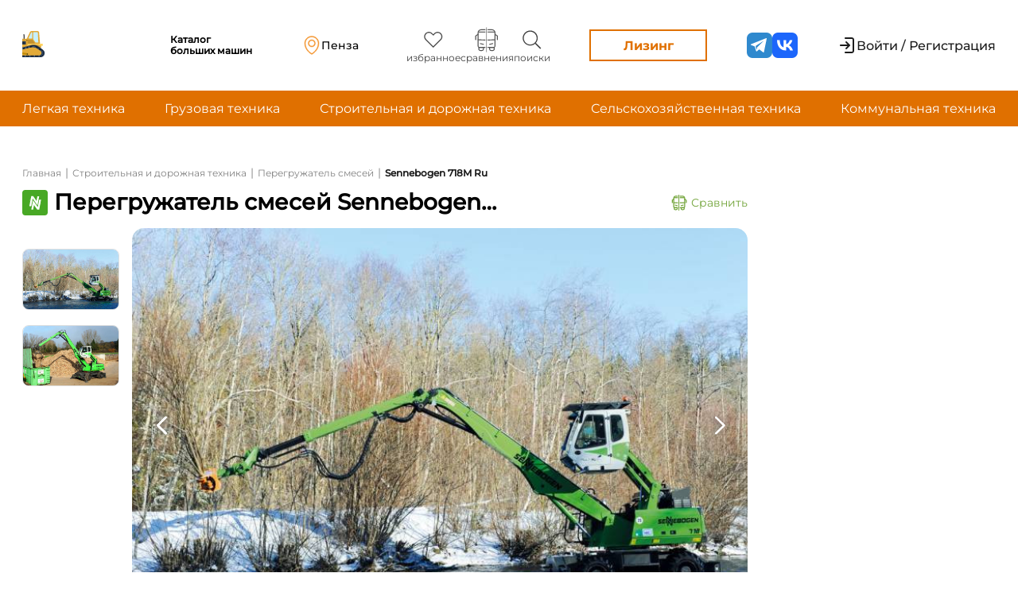

--- FILE ---
content_type: text/html; charset=UTF-8
request_url: https://solyarka.com/products/peregruzhatel-kolesnij-sennebogen-718m-ru
body_size: 38564
content:
<!doctype html>
<html lang="ru">

<head>
    <!-- CSRF Token -->
    <meta name="csrf-token" content="RCChI4gcKPkc1w6aooTiCy44rUEXL8QoXFv1x7Mk">
    <meta charset="UTF-8">
    <meta name="viewport"
        content="width=device-width, user-scalable=no, initial-scale=1.0, maximum-scale=1.0, minimum-scale=1.0">
    <meta http-equiv="X-UA-Compatible" content="ie=edge">


            <!-- Yandex.Metrika counter -->
        <script type="text/javascript">
            (function(m, e, t, r, i, k, a) {
                m[i] = m[i] || function() {
                    (m[i].a = m[i].a || []).push(arguments)
                };
                m[i].l = 1 * new Date();
                k = e.createElement(t), a = e.getElementsByTagName(t)[0], k.async = 1, k.src = r, a.parentNode.insertBefore(
                    k, a)
            })
            (window, document, "script", "https://mc.yandex.ru/metrika/tag.js", "ym");
            ym(88191810, "init", {
                clickmap: true,
                trackLinks: true,
                accurateTrackBounce: true,
                webvisor: true
            });
        </script>

        <!-- Google tag (gtag.js) -->
        <script async src="https://www.googletagmanager.com/gtag/js?id=G-C1ZLRN0XPQ"></script>
        <script>
            window.dataLayer = window.dataLayer || [];

            function gtag() {
                dataLayer.push(arguments);
            }
            gtag('js', new Date());
            gtag('config', 'G-C1ZLRN0XPQ');
        </script>

        <noscript>
            <div><img src="https://mc.yandex.ru/watch/88191810" style="position:absolute; left:-9999px;" alt="" />
            </div>
        </noscript>
        <!-- /Yandex.Metrika counter -->

        <script src="//code.jivo.ru/widget/OCfLMgbSyD" async></script>
        <script>
            window.yaContextCb = window.yaContextCb || []
        </script>
        <script src="https://yandex.ru/ads/system/context.js" async></script>
    
        <title>Новый Перегружатель смесей
        Sennebogen
        718M Ru с ценами от дилеров
    </title>
    <meta name="description" content="Перегружатель смесей Sennebogen 718M Ru - предложение о продаже новой техники. Цены: по запросу. Переходите для изучения: описания технических характеристик, сравнения авто.">
    <meta property="og:title" content="Купить новый Sennebogen 718M Ru от официального дилера на Солярка.ком ">
    <meta property="og:site_name" content="Солярка">
    <meta property="og:url" content=" https://solyarka.com/products/peregruzhatel-kolesnij-sennebogen-718m-ru">
    <meta property="og:description" content=" Продажа новой Sennebogen 718M Ru от дилера. Цена: по запросу. Переходите для изучения: описания, технических характеристик, сравнения авто..">
    <meta property="og:type" content="product">
            <meta property="og:image" content="/storage/images/products/sennebogen-718m-ru-1663588820.jpg">
        <link rel="canonical" href="https://solyarka.com/products/peregruzhatel-kolesnij-sennebogen-718m-ru" />
    <link rel="stylesheet" href="https://solyarka.com/css/main.css">
    <link rel="stylesheet" href="https://solyarka.com/css/services.css">
    <link rel="stylesheet" href="https://solyarka.com/css/card.css">
    <link rel="stylesheet" href="https://solyarka.com/css/brand.css">
    <style>
        .full-descr p {
            margin-bottom: 8px;
        }
    </style>
    <script src="https://cdnjs.cloudflare.com/ajax/libs/jquery/3.6.0/jquery.min.js"></script>
    <script src="https://api-maps.yandex.ru/2.1/?apikey=843694af-95fb-4fca-8267-7a9238030c05&lang=ru_RU" type="text/javascript"></script>
    <script type="application/ld+json">
        {
            "@context": "http://schema.org/",
            "@type": "Product",
            "name": "Sennebogen 718M Ru",
            "image": "https://solyarka.com/storage/images/products/sennebogen-718m-ru-1663588820.jpg",
            "description": "Продажа новой Sennebogen 718M Ru от дилера. Цена: по запросу. Переходите для изучения: описания, технических характеристик, сравнения авто.",
            "brand": {
                "@type": "Brand",
                "name": "Sennebogen"
            },
            "offers": {
                "@type": "Offer",
                "priceCurrency": "RUB",
                "price": Уточняйте у дилеров",
                "url": "https://solyarka.com/products/peregruzhatel-kolesnij-sennebogen-718m-ru",
                "availability": "https://schema.org/PreOrder",
                "itemCondition": "https://schema.org/NewCondition",
                "priceValidUntil": "2026-01-23"
            }
        }
    </script>

    <link rel="stylesheet" href="https://solyarka.com/css/header.css?ver=1.0.5">
    <link rel="stylesheet" href="https://solyarka.com/css/header-new.css?ver=1.0.2">
    <link rel="stylesheet" href="https://solyarka.com/css/fonts.css">
    <link rel="stylesheet" href="https://solyarka.com/css/app-DNiM3OUL.css">
    <link rel="stylesheet" href="https://solyarka.com/css/swiper-bundle.min.css">

    <link rel="apple-touch-icon" sizes="57x57" href="/apple-icon-57x57.png">
    <link rel="apple-touch-icon" sizes="60x60" href="/apple-icon-60x60.png">
    <link rel="apple-touch-icon" sizes="72x72" href="/apple-icon-72x72.png">
    <link rel="apple-touch-icon" sizes="76x76" href="/apple-icon-76x76.png">
    <link rel="apple-touch-icon" sizes="114x114" href="/apple-icon-114x114.png">
    <link rel="apple-touch-icon" sizes="120x120" href="/apple-icon-120x120.png">
    <link rel="apple-touch-icon" sizes="144x144" href="/apple-icon-144x144.png">
    <link rel="apple-touch-icon" sizes="152x152" href="/apple-icon-152x152.png">
    <link rel="apple-touch-icon" sizes="180x180" href="/apple-icon-180x180.png">
    <link rel="icon" type="image/png" sizes="192x192" href="/android-icon-192x192.png">
    <link rel="icon" type="image/png" sizes="32x32" href="/favicon-32x32.png">
    <link rel="icon" type="image/png" sizes="96x96" href="/favicon-96x96.png">
    <link rel="icon" type="image/png" sizes="16x16" href="/favicon-16x16.png">
    <link rel="manifest" href="/manifest.json">
    <meta name="msapplication-TileColor" content="#ffffff">
    <meta name="msapplication-TileImage" content="/ms-icon-144x144.png">
    <meta name="theme-color" content="#ffffff">

    <style>
        .header_login {
            display: flex;
        }

        .header_login a:not(:last-child) {
            /* padding-right: 40px; */
        }

        .header-like {
            display: flex;
            flex-direction: column;
            align-items: center;
            margin: 0px 10px;
        }

        .header-buttons {
            display: flex;
        }

        .header-button_dilers {
            display: flex;
            align-items: center;
            border: none;
            background-color: white;
        }

        .header-button-span {
            font-weight: 500;
            font-size: 16px;
            color: black;
            font-family: Montserrat;
        }

        .img-vector-login {
            max-width: 18px;
            padding-right: 6px;
        }


        .span-like {
            font-weight: 400;
            font-size: 12px;
            line-height: 120%;
            color: black;
            font-family: Montserrat;
            color: #404040;
        }

        @media(max-width: 600px) {
            .span-like {
                display: none;
            }
        }

        a {
            text-decoration: none;
        }

        .header-button_login {
            width: 184px;
            height: 48px;
            background: #F2F2F2;
            border-radius: 4px;
            font-weight: 500;
            font-size: 16px;
            line-height: 140%;
            border: none;
            margin-right: 24px;
        }

        .last-breadcrumb {
            font-weight: bold;
            text-decoration: none;
            color: rgb(26, 26, 26);
            font-family: Montserrat;
            font-size: 12px;
            padding-top: 2px;
        }
    </style>

    <script src="https://solyarka.com/js/jquery-3.6.0.min.js"></script>
    <script src="https://unpkg.com/imask"></script>
    <script src="https://unpkg.com/just-validate@latest/dist/just-validate.production.min.js"></script>
    <script type="module" src="https://solyarka.com/js/ui-kit/index.js" defer></script>
</head>

<body>
    <header class="headerv2">
    <div class="headerv2-top">
        <div class="container">
            <a href="/" class="logo">
    <div class="logo_lottie" id="main_logo"></div>
    <span>Каталог больших машин</span>
</a>
            <a class="headerv2-geo location-a popup-link" href="#popup_3">
    <span class="headerv2-geo_description">Ваше местоположение</span>
    <div class="headerv2-geo_wrapper">
        <svg class="svg">
    <use xlink:href="/img/svg/sprite.svg#geo"/>
</svg>
                    <script>
                $(document).ready(function() {
                    $.ajax({
                        url: '/main_citie_load',
                        method: 'POST',
                        data: {
                            "_token": "RCChI4gcKPkc1w6aooTiCy44rUEXL8QoXFv1x7Mk",
                        },
                        success: function(response) {
                            document.querySelectorAll('.headerv2-geo_wrapper').forEach(i => i.innerHTML = response)
                        }
                    })
                })
            </script>
            </div>

</a>
            <ul class="headerv2-menu">
    <li class="headerv2-menu_item">
        <a href="https://solyarka.com/favorites" class="headerv2-menu_link">
            <svg class="svg">
    <use xlink:href="/img/svg/sprite.svg#heart"/>
</svg>
            <span>избранное</span>
            <p id="favorites_count" class="input-p-compare"></p>
        </a>
    </li>
    <li class="headerv2-menu_item">
        <a href="https://solyarka.com/compare" class="headerv2-menu_link">
            <svg class="svg">
    <use xlink:href="/img/svg/sprite.svg#compare"/>
</svg>
            <span>сравнения</span>
            <p id="compare_input" class="input-p-compare"></p>
        </a>
    </li>
    <li class="headerv2-menu_item">
        <a href="https://solyarka.com/searches" class="headerv2-menu_link">
            <svg class="svg">
    <use xlink:href="/img/svg/sprite.svg#search"/>
</svg>
            <span>поиски</span>
            <p id="compare_search" class="input-p-compare"></p>
        </a>
    </li>
</ul>



            <a href="https://gazprombank-autoleasing.solyarka.com?utm_source=solarka&utm_campaign=landing" target='_blank' class="headerv2-leasing">Лизинг</a>
            <ul class='social-media'>
    <li class='social-media_item'>
        <a class='social-media_link' href="https://t.me/solyarka_com" target='_blank'>
            <svg class="svg">
    <use xlink:href="/img/svg/sprite.svg#telegram"/>
</svg>
        </a>
    </li>
    <li class='social-media_item'>
        <a class='social-media_link' href="https://vk.com/solyarka_com" target='_blank'>
            <svg class="svg">
    <use xlink:href="/img/svg/sprite.svg#vk"/>
</svg>
        </a>
    </li>
</ul>
            <div class="headerv2-auth">
            <a href="/login" class="headerv2-noauth">
            <svg class="svg">
    <use xlink:href="/img/svg/sprite.svg#enter"/>
</svg>
            <span>Войти / Регистрация</span>
        </a>
    </div>
            <button class="burger">
    <div class="burger-line"></div>
</button>
        </div>
        <div class="mobile dn">
    <div class="headerv2-auth">
            <a href="/login" class="headerv2-noauth">
            <svg class="svg">
    <use xlink:href="/img/svg/sprite.svg#enter"/>
</svg>
            <span>Войти / Регистрация</span>
        </a>
    </div>
    <ul class="headerv2-menu">
    <li class="headerv2-menu_item">
        <a href="https://solyarka.com/favorites" class="headerv2-menu_link">
            <svg class="svg">
    <use xlink:href="/img/svg/sprite.svg#heart"/>
</svg>
            <span>избранное</span>
            <p id="favorites_count" class="input-p-compare"></p>
        </a>
    </li>
    <li class="headerv2-menu_item">
        <a href="https://solyarka.com/compare" class="headerv2-menu_link">
            <svg class="svg">
    <use xlink:href="/img/svg/sprite.svg#compare"/>
</svg>
            <span>сравнения</span>
            <p id="compare_input" class="input-p-compare"></p>
        </a>
    </li>
    <li class="headerv2-menu_item">
        <a href="https://solyarka.com/searches" class="headerv2-menu_link">
            <svg class="svg">
    <use xlink:href="/img/svg/sprite.svg#search"/>
</svg>
            <span>поиски</span>
            <p id="compare_search" class="input-p-compare"></p>
        </a>
    </li>
</ul>



    <a href="https://gazprombank-autoleasing.solyarka.com?utm_source=solarka&utm_campaign=landing" target='_blank' class="headerv2-leasing">Лизинг</a>
    <hr>
    <a class="headerv2-geo location-a popup-link" href="#popup_3">
    <span class="headerv2-geo_description">Ваше местоположение</span>
    <div class="headerv2-geo_wrapper">
        <svg class="svg">
    <use xlink:href="/img/svg/sprite.svg#geo"/>
</svg>
                    <script>
                $(document).ready(function() {
                    $.ajax({
                        url: '/main_citie_load',
                        method: 'POST',
                        data: {
                            "_token": "RCChI4gcKPkc1w6aooTiCy44rUEXL8QoXFv1x7Mk",
                        },
                        success: function(response) {
                            document.querySelectorAll('.headerv2-geo_wrapper').forEach(i => i.innerHTML = response)
                        }
                    })
                })
            </script>
            </div>

</a>
    <hr>
    <ul class='social-media'>
    <li class='social-media_item'>
        <a class='social-media_link' href="https://t.me/solyarka_com" target='_blank'>
            <svg class="svg">
    <use xlink:href="/img/svg/sprite.svg#telegram"/>
</svg>
        </a>
    </li>
    <li class='social-media_item'>
        <a class='social-media_link' href="https://vk.com/solyarka_com" target='_blank'>
            <svg class="svg">
    <use xlink:href="/img/svg/sprite.svg#vk"/>
</svg>
        </a>
    </li>
</ul>
</div>
    </div>
    <!-- <div class="headerv2-middle">
        <div class="sdegbj_1e4" style='width: 100%'>
    <a href="https://logistika-expo.ru/registration/?erid=VtzqvP2qdx/&payed_promocode=MPLGM9" target='_blank' style='display: flex'>
        <img src="/img/euampdzfby/LOG_1920x150.gif" alt="logistika-expo.ru" style='width: 100%'>
    </a>
</div>
    </div> -->
    <div class="headerv2-bottom">
        <div class="container">
            <nav class="menu_links">
                <ul class="menu_links-ul">
                    <li> <a href="/category/lyogkaya-tekhnika">Легкая техника</a></li>
                    <li> <a href="/category/gruzovaya-tekhnika">Грузовая техника</a></li>
                    <li> <a href="/category/stroitelnaya-i-dorozhnaya-tekhnika">Строительная и дорожная техника</a></li>
                    <li> <a href="/category/selskokhozyajstvennaya-tekhnika">Сельскохозяйственная техника</a></li>
                    <li> <a href="/category/komunalnaya-tekhnika">Коммунальная техника</a></li>
                </ul>
            </nav>
        </div>
    </div>
</header>
    <main class="main-content">
        <!-- <div class="main-content_adv">
            <a href="https://rostselmash.com/construction/loader/" class="brand-adv brand-adv--left" target='_blank'>
                <img src="/img/reklama/rostselmash/Solyarka_left_324x1080.png" alt="">
            </a>
        </div> -->
        <div class="container">
                <div class="content wrapper">
        <div class="content_list">
            <nav class="content_tittle_link2">
                <ul class="content_tittle_link">
                    <li><a href="/">Главная</a></li>
                    <li>
                        <p> | </p>
                    </li>
                                            <li> <a href="https://solyarka.com/category/stroitelnaya-i-dorozhnaya-tekhnika">Строительная и дорожная техника</a>
                        </li>
                        <li>
                            <p> | </p>
                        </li>
                                        <li> <a href="https://solyarka.com/category/peregruzhatel-smesej">Перегружатель смесей</a></li>
                                            
                        <li>
                            <p> | </p>
                        </li>
                        <li class="last-breadcrumb">
                            Sennebogen 718M Ru
                        </li>
                                </nav>

            <div class="content_tittle_block">
                <div class="content_tittle">
                    <div style="display: flex; align-items: center;" class="content_tittle-subblock">
                        
                                                    <img src="https://solyarka.com/storage/images/brands/logo/uGYGYwKS72CT3KllcZico7zkYJMIRLOK2xc7uq92.svg" alt="Картинка бренда Sennebogen" title="Бренд Sennebogen">
                        
                        <h1>
                                                            Перегружатель смесей
                                                                                        Sennebogen
                                                        718M Ru
                        </h1>
                    </div>
                    <div id="add_compare_button">
                        <button class="button-compareb" name="id_product" value="2995"
                            onclick="addCompareProduct(this)">
                            <img src="https://solyarka.com/img/compare/greencompare.svg" alt="Картинка автобуса" title="Картинка сравнений"
                                style="max-width: 28px; width: 100%; padding-right: 5px;">
                            Сравнить
                        </button>
                    </div>

                    
                    
                    
                    
                    
                    

                    
                    
                    
                    
                    

                    
                </div>

                
                
                
            </div>

            <div class="slider-container" style="">
                                    <div class="slider">
                        <div class="slider-nav">
                            <div class="swiper-wrapper">
                                                                    <div class="swiper-slide">
                                        <img src="/storage/images/products/thumbnail/sennebogen-718m-ru-1663588820.jpg"
                                            alt="Главное изображение SENNEBOGEN 718M RU"
                                            title="Главное изображение Перегружатель смесей Sennebogen 718M Ru">
                                    </div>

                                                                                                                        <div class="swiper-slide">
                                                <img src="/storage/images/products/thumb_card_88bcaf0c19e5bebc890d4da1b405d7fc.jpeg"
                                                    alt="Изображение 0 SENNEBOGEN 718M RU"
                                                    title="Изображение 0 Перегружатель смесей Sennebogen 718M Ru">
                                            </div>
                                                                                                                                                                                                                    </div>
                        </div>

                        <div class="slider-main">
                            <div class="swiper-wrapper">
                                                                    <div class="swiper-slide">
                                        <img src="/storage/images/products/sennebogen-718m-ru-1663588820.jpg"
                                            alt="Главное изображение SENNEBOGEN 718M RU"
                                            title="Главное изображение Перегружатель смесей Sennebogen 718M Ru">
                                    </div>

                                                                                                                        <div class="swiper-slide">
                                                <img src="/storage/images/products/thumb_card_88bcaf0c19e5bebc890d4da1b405d7fc.jpeg"
                                                    alt=" Изображение 0 SENNEBOGEN 718M RU"
                                                    title="Изображение 0 Перегружатель смесей Sennebogen 718M Ru">
                                            </div>
                                                                                                                                                                                                                    </div>
                        </div>


                        <div class="swiper-pagination"></div>
                                                                                    
                                <button class="swiper-button-prev"  alt="Левая белая кнопка слайдера изображений" title="Кнопка слайдера левая"></button>
                                <button class="swiper-button-next" alt="Правая белая кнопка слайдера изображений" title="Кнопка слайдера правая"></button>
                            
                                                                        </div>
                            </div>

            <div class="content_auto_img_block">
                <div class="content_auto_img_main">
                </div>
            </div>

            <div class="content_auto_info_list">
                <div class="content_auto_info">
                                            

                                                                                                                                                                <div class="content_auto_info_param">
                                            <p>Количество цилиндров</p>
                                            <p style="margin-top: 6px;">
                                                                                                    4 
                                                                                            </p>
                                        </div>
                                                                                                                                                                                        <div class="content_auto_info_param">
                                            <p>Объем двигателя</p>
                                            <p style="margin-top: 6px;">
                                                                                                    4500 см³ 
                                                                                            </p>
                                        </div>
                                                                                                                                                                                        <div class="content_auto_info_param">
                                            <p>Макс. мощность</p>
                                            <p style="margin-top: 6px;">
                                                                                                    160 л.с.
                                                                                            </p>
                                        </div>
                                                                                                                                                                                        <div class="content_auto_info_param">
                                            <p>Макс. крутящий момент</p>
                                            <p style="margin-top: 6px;">
                                                                                                    622 Н*м (кг*м) при о
                                                    ...
                                                                                            </p>
                                        </div>
                                                                                                                                                                                        <div class="content_auto_info_param">
                                            <p>Используемое топливо</p>
                                            <p style="margin-top: 6px;">
                                                                                                    Дизель 
                                                                                            </p>
                                        </div>
                                                                                                                                                                                        <div class="content_auto_info_param">
                                            <p>Двигатель</p>
                                            <p style="margin-top: 6px;">
                                                                                                    Cummins QSB 4.5 
                                                                                            </p>
                                        </div>
                                                                                                                                                                                        <div class="content_auto_info_param">
                                            <p>Тип двигателя</p>
                                            <p style="margin-top: 6px;">
                                                                                                    Дизельный двигатель 
                                                    ...
                                                                                            </p>
                                        </div>
                                                                                                                                                                                                                                                                                                        <div class="content_auto_info_param">
                                            <p>Тип</p>
                                            <p style="margin-top: 6px;">
                                                                                                    Колеса 
                                                                                            </p>
                                        </div>
                                                                                                                                                                                        <div class="content_auto_info_param">
                                            <p>Передние</p>
                                            <p style="margin-top: 6px;">
                                                                                                    600/50-22,5 
                                                                                            </p>
                                        </div>
                                                                                                                                                                                                                                                                                                                                                                                                                                                                                                                                                                            </div>
            </div>

            <div class="content_auto_img_block" style="border: 0px;">
                <div class="content_auto_img_main">
                    <div class="seller_info">
                                                    <a href="#mods" class="mods-a">Модификации: 0</a>
                                                <a href="https://lonmadi.ru/catalog/sennebogen/peregruzhateli-kolesnye/718.html#_features" rel="nofollow" target="_blank">718M RU</a>
                    </div>
                </div>
            </div>

            
            <div class="content_auto_img_block">
                <div class="content_auto_img_main">
                </div>
            </div>

            <div class="description-price">
                <div class="description-first">
                    <div class="content_technical_specification">
                        <p class="comparename">Описание</p>
                        <div class="short_descr">
                                                            Перегружатель колесный Sennebogen 718M RU
                                                    </div>
                    </div>
                </div>
                <!-- <div class="product-price">
    <div class="product-price_block">
        <span>Цена</span>
        <a href="#dealer">
                            Уточняйте у дилеров
                    </a>
    </div>
    <button class="ui-button ui-button--rectangular ui-button--primary popup-link" aria-label="Перейти к форме - Связаться с дилером" href="#popupmess"><span>Связаться с дилером</span>
        <svg class="svg">
    <use xlink:href="/img/svg/sprite.svg#paper-plane"/>
</svg></button>
    <button class="ui-button ui-button--rectangular ui-button--secondary" aria-label="Перейти к форме - Купить в лизинг" data-popup="2"><span>Купить в лизинг</span></button>
</div>
 -->
                <div class="product-price">
                    <div class="product-price_block">
                        <span>Цена</span>
                        <a href="#dealer">
                                                            Уточняйте у дилеров
                                                    </a>
                    </div>
                    <!-- <button class="ui-button ui-button--rectangular ui-button--primary" aria-label="Перейти к форме - Связаться с дилером" data-popup="5"><span>Связаться с дилером</span>
                        <svg class="svg">
    <use xlink:href="/img/svg/sprite.svg#paper-plane"/>
</svg></button>
 -->
                    <!-- <button class="ui-button ui-button--rectangular ui-button--secondary" aria-label="Перейти к форме - Купить в лизинг" data-popup="2"><span>Купить в лизинг</span></button>
 -->
                    <a href="https://gazprombank-autoleasing.solyarka.com?utm_source=solarka&utm_campaign=landing" target="_blank" class="ui-button ui-button--rectangular ui-button--secondary">
                        <span>Купить в лизинг</span>
                    </a>
                </div>
                <div id="popuplogin" class="popup">
                    <div class="popup__body">
                        <div class="popup__content">
                            <div class="popup_textlogin">
                                <a href="/login">Войдите</a> или <a href="/login">Зарегистрируйтесь</a>
                            </div>
                        </div>
                    </div>
                </div>
                <div id="popuplk" class="popup">
                    <div class="popup__body">
                        <div class="popup__content">
                            <div class="popup_textlogin">
                                Ваше обращение отправлено!<br> Статус отслеживайте в <a href="/account">Личном кабинете</a>
                            </div>
                        </div>
                    </div>
                </div>


                <div id="popupmess" class="popup">
                    <div class="popup__body">
                        <div class="popup__content" style="max-width: 688px">
                            <a href="#header_menu" class="popup__close close-popup"></a>
                            <div class="popup__tittlelike">Связаться с дилером</div>
                            <form action="javascript:createChatUserDealer()">
                                <div class="popup__text">
                                    <div id="content_brand_list" class="messagefor-dealer"
                                        style="display: flex;
                                 flex-direction: column;">
                                        <select name="diler_id" id="selectbox1" class="diler-sel dillers-id">
                                                                                            <option value="[181,501,530,849,855]">Все дилеры                                                         SENNEBOGEN
                                                                                                    </option>
                                                                                                    <option value="181">ЛОНМАДИ</option>
                                                                                                    <option value="501">Сумитек Интернейшнл</option>
                                                                                                    <option value="530">Квинтмади</option>
                                                                                                    <option value="849">Спецтехснаб</option>
                                                                                                    <option value="855">Модерн Машинери Фар Ист</option>
                                                                                                                                    </select>
                                        <select name="select-type" id="selectbox1" class="diler-sel diler-message-theme" required>
                                            <option value="0" selected class="optfor_sel">Тип обращения</option>
                                            <option value="1">Запрос коммерческого предложения</option>
                                            <option value="2">Запрос информации о работе дилерского центра</option>
                                            <option value="3">Вопрос о товаре</option>
                                            <option value="4">Прочие вопросы</option>
                                        </select>

                                        <div class="advantages">
                                            <div class="advantages_name">
                                                <p>Преимущества</p>
                                            </div>
                                            <div class="advantages_row">
                                                <img src="/img/check_sign.svg" alt="Картинка с зеленой галкой" title="Зеленая галка">
                                                <p>Быстрая и простая связь с дилером</p>
                                            </div>
                                            <div class="advantages_row">
                                                <img src="/img/check_sign.svg" alt="Картинка с зеленой галкой" title="Зеленая галка">
                                                <p>Удобная система отзывов</p>
                                            </div>
                                            <div class="advantages_row">
                                                <img src="/img/check_sign.svg" alt="Картинка с зеленой галкой" title="Зеленая галка">
                                                <p>Максимально выгодное предложение в одном месте</p>
                                            </div>
                                        </div>
                                        <textarea name="textdiler" id="diltext" class="popup-message" placeholder="Текст обращения" maxlength="650" required></textarea>

                                        <label for="file_dealer" id="label_input_file" class="addfile-d"
                                            style="cursor: pointer;">
                                            <img src="/img/addfile.svg" alt="Картинка со скрепкой" title="Прикрепить файл">
                                            <p>Прикрепить файл</p>
                                        </label>
                                        <input type="file" id="file_dealer" name="files[]" style="display: none;"
                                            multiple>
                                        <div class="show-files-title" style="padding: 10px 0 0 10px;
    color: #eb821a;"></div>

                                        <script>
                                            function createChatUserDealer() {
                                                document.querySelector('#popupUserDealerSend').click()
                                                let dealer_id = $(".dillers-id").val();
                                                let chat_theme = $(".diler-message-theme").val();
                                                let chat_message = $("#diltext").val();
                                                let files = $("#file_dealer")[0].files;
                                                console.log(dealer_id + ' ' + chat_theme + ' ' + chat_message)
                                                console.log(files);

                                                dealer_id = dealer_id.replace(/[^0-9]/g, ',').split(",");
                                                console.log(dealer_id);

                                                const formData = new FormData()

                                                // formData.append("files", files);
                                                // formData.append("chat_message", chat_message);
                                                // formData.append("dealer_id", dealer_id);

                                                formData.set("_token", "RCChI4gcKPkc1w6aooTiCy44rUEXL8QoXFv1x7Mk");
                                                formData.set("chat_message", chat_message);
                                                formData.set("chat_theme", chat_theme);
                                                formData.set("product_id", "2995");

                                                // formData.set("dealer_id", dealer_id);

                                                for (let index = 0; index < dealer_id.length; index++) {
                                                    formData.append('dealer_id[]', dealer_id[index]);
                                                }

                                                for (let index = 0; index < files.length; index++) {
                                                    formData.append('files[]', files[index]);
                                                    console.log(files[index]);
                                                }
                                                console.log(formData);

                                                $.ajax({
                                                    url: "/create_user_dealer_chat",
                                                    method: "post",
                                                    data:
                                                        // {
                                                        //     "_token": "RCChI4gcKPkc1w6aooTiCy44rUEXL8QoXFv1x7Mk",
                                                        //     dealer_id: dealer_id,
                                                        //     chat_message: chat_message,
                                                        //     files: files,
                                                        // }

                                                        formData,
                                                    processData: false,
                                                    contentType: false,
                                                    success: function(response) {
                                                        console.log(response)
                                                        $("#diler_id").value = "";
                                                        $("#diltext").value = "";
                                                        $("#file_dealer").value = '';
                                                    }
                                                })
                                            }
                                        </script>
                                        
                                                                                     <a href="#popuplogin" class="popup-link" id="popupUserDealerSend" style="display: none;" hidden></a>
                                            <button class="reviews-button green-addbutt" type="submit">
                                                Отправить
                                            </button>
                                                                            </div>
                                </div>
                            </form>

                        </div>
                    </div>
                </div>
            </div>

            <div class="content_technical_specification full-descr">
                <p class="comparename">Полное описание</p>
                <div class="short_descr">
                                            <ul>
	<li>Макс. вылет стрелы</li>
</ul>

<p>13 м</p>

<ul>
	<li>Комплексная обработка откосов вдоль дорог и благоустройство территорий, требующих постоянного ухода;</li>
	<li>Расчистка обочин и просек, расистка проезда для техники;</li>
	<li>Поочередное удаление проблемных деревьев при минимальном безопасном расстоянии.</li>
</ul>
                        
                    
                </div>
            </div>

            
            
            
            
            
            



                            <div class="content_technical_specification">
                    <p class="comparename comparenamemargin">Технические характеристики</p>
                    <div class="content_tech_spec_list" id="button_list">
                        <ul>

                                                            <li>
                                    <div class="content_tech_spec_li" id="test"
                                        onclick="DropDown('0')">
                                        <p>Двигатель</p>
                                        <img src="https://solyarka.com/img/card/black_arrow_up.svg" id="arrow_img" alt="Картинка черной стрелки" title="Черная стрелка">
                                    </div>
                                    <ul class="content_tech_spec_ul_info ul_list" id="0">
                                                                                    <li class="content_tech_spec_li_info">
                                                <p>Количество цилиндров</p>
                                                <p>4 </p>
                                            </li>
                                                                                    <li class="content_tech_spec_li_info">
                                                <p>Объем двигателя</p>
                                                <p>4500 см³ </p>
                                            </li>
                                                                                    <li class="content_tech_spec_li_info">
                                                <p>Макс. мощность</p>
                                                <p>160 л.с.</p>
                                            </li>
                                                                                    <li class="content_tech_spec_li_info">
                                                <p>Макс. крутящий момент</p>
                                                <p>622 Н*м (кг*м) при об./м</p>
                                            </li>
                                                                                    <li class="content_tech_spec_li_info">
                                                <p>Используемое топливо</p>
                                                <p>Дизель </p>
                                            </li>
                                                                                    <li class="content_tech_spec_li_info">
                                                <p>Двигатель</p>
                                                <p>Cummins QSB 4.5 </p>
                                            </li>
                                                                                    <li class="content_tech_spec_li_info">
                                                <p>Тип двигателя</p>
                                                <p>Дизельный двигатель </p>
                                            </li>
                                                                            </ul>
                                </li>
                                                            <li>
                                    <div class="content_tech_spec_li" id="test"
                                        onclick="DropDown('1')">
                                        <p>Шины и диски</p>
                                        <img src="https://solyarka.com/img/card/black_arrow_up.svg" id="arrow_img" alt="Картинка черной стрелки" title="Черная стрелка">
                                    </div>
                                    <ul class="content_tech_spec_ul_info ul_list" id="1">
                                                                                    <li class="content_tech_spec_li_info">
                                                <p>Тип</p>
                                                <p>Колеса </p>
                                            </li>
                                                                                    <li class="content_tech_spec_li_info">
                                                <p>Передние</p>
                                                <p>600/50-22,5 </p>
                                            </li>
                                                                                    <li class="content_tech_spec_li_info">
                                                <p>Задние</p>
                                                <p>600/50-22,5 </p>
                                            </li>
                                                                                    <li class="content_tech_spec_li_info">
                                                <p>Тип колес</p>
                                                <p>Дисковые </p>
                                            </li>
                                                                                    <li class="content_tech_spec_li_info">
                                                <p>Тип шин</p>
                                                <p>пневматические </p>
                                            </li>
                                                                            </ul>
                                </li>
                                                            <li>
                                    <div class="content_tech_spec_li" id="test"
                                        onclick="DropDown('2')">
                                        <p>Весовые параметры и нагрузки</p>
                                        <img src="https://solyarka.com/img/card/black_arrow_up.svg" id="arrow_img" alt="Картинка черной стрелки" title="Черная стрелка">
                                    </div>
                                    <ul class="content_tech_spec_ul_info ul_list" id="2">
                                                                                    <li class="content_tech_spec_li_info">
                                                <p>Полная масса а/м</p>
                                                <p>21000 кг</p>
                                            </li>
                                                                            </ul>
                                </li>
                                                            <li>
                                    <div class="content_tech_spec_li" id="test"
                                        onclick="DropDown('3')">
                                        <p>Эксплуатационные характеристики</p>
                                        <img src="https://solyarka.com/img/card/black_arrow_up.svg" id="arrow_img" alt="Картинка черной стрелки" title="Черная стрелка">
                                    </div>
                                    <ul class="content_tech_spec_ul_info ul_list" id="3">
                                                                                    <li class="content_tech_spec_li_info">
                                                <p>Рабочая скорость</p>
                                                <p>5,5/20 км/ч</p>
                                            </li>
                                                                            </ul>
                                </li>
                                                            <li>
                                    <div class="content_tech_spec_li" id="test"
                                        onclick="DropDown('4')">
                                        <p>Страна производства</p>
                                        <img src="https://solyarka.com/img/card/black_arrow_up.svg" id="arrow_img" alt="Картинка черной стрелки" title="Черная стрелка">
                                    </div>
                                    <ul class="content_tech_spec_ul_info ul_list" id="4">
                                                                                    <li class="content_tech_spec_li_info">
                                                <p>Страна производства</p>
                                                <p>Россия </p>
                                            </li>
                                                                            </ul>
                                </li>
                            
                        </ul>
                    </div>
                </div>
            

            

                                        
            <!-- Reviews section begin -->

            <section class="reviews">
    <div class="section-title">
    <h2>Отзывы</h2>
</div>
                <!-- <p class="test2_pnew">Ваш отзыв будет первым. Добавьте его скорее!</p> -->
        <p class="test2_pnew">Пока отзывов нет</p>
        <!-- <a href="#popup" class="popup-link center-button">
        <button class="reviews-button" type="submit">
            + Добавить отзыв
        </button>
    </a> -->
</section>


<div id="popup" class="popup">
    <div class="popup__body">
        <div class="popup__content popup__content2456">
            <a href="#header_menu" class="popup__close2 close-popup"></a>
            <div class="popup__tittlelike">Добавить отзыв</div>
            <form action="javascript:addComment()" id="form">
                <div class="popup__text">
                    <div id="content_brand_list" class="content_brand_list2456">
                        <div class="popup-raiting">
                            <span class="span-raiting">Оценка:</span>
                            <div class="rating" data-value="5" id="add_rating"></div>
                        </div>
                        <textarea type="text" placeholder="Текст отзыва..." class="popup-message" name="Usertext" maxlength="650"
                            onchange="trimValue(this)" required></textarea>
                        <div class="popup-text">Нажимая кнопку “Добавить отзыв” вы соглашаетесь на <a href="/personal-data-processing"
                                class="personal-a">обработку персональных данных.</a></div>
                        <a href="#popup2" class="popup-link" style="display: none;"></a>
                        <button class="reviews-button green-addbutt" type="submit">
                            Добавить отзыв
                        </button>
                    </div>
                </div>
            </form>
        </div>
    </div>
</div>

    <div id="popup2" class="popup">
        <div class="popup__body">
            <div class="popup__content popup__content2456">
                <img src="/img/prices/Pop up.png" alt="Всплывающая картинка добавления отзыва" title="Добавить отзыв" class="popup2-img">
            </div>
        </div>
    </div>

<div id="popup3" class="popup">
    <div class="popup__body">
        <div class="popup__content popup__content2456">
            <img src="/img/prices/Pop up_error.png" alt="Всплываюшая картинка ошибки" title="Ошибка" class="popup2-img">
        </div>
    </div>
</div>

    <input type="text" value="null" hidden name="user_id" id="user_id">

<script>
    function trimValue(el){
        if(el.value.trim() == '')
        {
            el.value = '';
        }
    }


    // function getLikes(value) {
    //     $.ajax({
    //         url: "/review_count_like",
    //         method: "POST",
    //         data: {
    //             "_token": "RCChI4gcKPkc1w6aooTiCy44rUEXL8QoXFv1x7Mk",
    //             value: value
    //         },
    //         success: function(response) {
    //             // console.log(response)
    //             // console.log($("#like_count_"+value));
    //             $(".like-p#like_count_" + value).html(response);
    //         }
    //     })
    // }

    // function getDislikes(value) {
    //     $.ajax({
    //         url: "/review_dislike_count",
    //         method: "POST",
    //         data: {
    //             "_token": "RCChI4gcKPkc1w6aooTiCy44rUEXL8QoXFv1x7Mk",
    //             value: value
    //         },
    //         success: function(response) {
    //             $(".like-p#dislike_count_" + value).html(response);
    //         }
    //     })
    // }

    function like(el) {
        var user_id = $("#user_id").val();
        var value = el.value;

        $.ajax({
            url: "/review_like",
            method: "POST",
            data: {
                "_token": "RCChI4gcKPkc1w6aooTiCy44rUEXL8QoXFv1x7Mk",
                user_id: user_id,
                value: value
            },
            success: function(response) {
                // console.log(response)
                // getLikes(value);
                // getDislikes(value);
                getReviews();
            }
        })
    }

    function dislike(el) {
        var user_id = $("#user_id").val();
        var value = el.value;

        $.ajax({
            url: "/review_dislike",
            method: "POST",
            data: {
                "_token": "RCChI4gcKPkc1w6aooTiCy44rUEXL8QoXFv1x7Mk",
                user_id: user_id,
                value: value
            },
            success: function(response) {
                // console.log(response);
                // getLikes(value);
                // getDislikes(value);
                getReviews();
            }
        })
    }
</script>

            <!-- Reviews section end -->


            
            
            
            

                            <div class="content_technical_specification">
                    <div class="comparename comparename__nameblock">
                        <div style="display: flex; align-items: center;">
                            <img src="https://solyarka.com/storage/images/brands/logo/uGYGYwKS72CT3KllcZico7zkYJMIRLOK2xc7uq92.svg"
                                style="max-width:32px; width:100%; margin-right:6px" alt="Логотип бренда SENNEBOGEN" title="Бренд SENNEBOGEN">
                            <p class="comparename-h22">Дилеры бренда SENNEBOGEN                             </p>
                        </div>
                        <div>
                            <a href="/services_filter?brand=516&range=10000" class="show_all">
                                <button class="show_all-button">
                                    <span class="look-allspan">Смотреть все</span>
                                    <img src="/img/GREENARR.svg" class="arrgreensvg" alt="Картинка с зеленой стрелкой влево" title="Зеленая стрелка">
                                </button>
                            </a>
                        </div>
                    </div>

        <div class="diler__prices" id="dealers">
            <div class="diler__prices-info" style="grid-template-columns: 1fr 1fr;">
                <span class="diler__prices-span">Наименование</span>
                <span class="diler__prices-span">Телефон</span>
                <span class="diler__prices-span">Режим работы</span>
            </div>

                                                <div class="diler__prices-info2">
                        <div class="diler__prices-info2-block">
                            <span class="diler__prices-span2" style="display: block;">
                                <a href="/dealers/181"
                                    style="color: black;">ЛОНМАДИ</a><br>
                                <span style="color: #007AFF; font-size: 12px;">
                                                                                                                                                                        Компания (дилер)
                                                                                                                                                        </span><br>
                                <span class="dealer_locationspan"
                                    style="color: #6e6e6e; font-size: 10px;">г Нижний Новгород, Комсомольское шоссе, д 3А</span>
                            </span>
                            <span class="diler__prices-span2 doppadd-span doppadd-span2" style="display: block;">
                                                                    <a href="tel: +84956989701" class="diler-timep">
                                        +84956989701
                                    </a>
                                                                
                                
                                
                                
                                
                                
                            </span>
                            <span class="diler__prices-span2 doppadd-span" style="display: block;">
                                <p class="diler-timep">
                                                                            Пн-Пт с 09:00 до 20:00
                                                                    </p>
                            </span>
                        </div>
                        <hr class="hr-diler">
                    </div>
                                    <div class="diler__prices-info2">
                        <div class="diler__prices-info2-block">
                            <span class="diler__prices-span2" style="display: block;">
                                <a href="/dealers/501"
                                    style="color: black;">Сумитек Интернейшнл</a><br>
                                <span style="color: #007AFF; font-size: 12px;">
                                                                                                                                                                        Компания (дилер) |
                                                                                                                                                                                Магазин запчастей |
                                                                                                                                                                                Сервис
                                                                                                                                                        </span><br>
                                <span class="dealer_locationspan"
                                    style="color: #6e6e6e; font-size: 10px;">г Москва, ул Большая Ордынка, д 40 стр 2</span>
                            </span>
                            <span class="diler__prices-span2 doppadd-span doppadd-span2" style="display: block;">
                                                                    <a href="tel: +74957972848" class="diler-timep">
                                        +74957972848
                                    </a>
                                                                    <a href="tel: +74957972847" class="diler-timep">
                                        +74957972847
                                    </a>
                                                                
                                
                                
                                
                                
                                
                            </span>
                            <span class="diler__prices-span2 doppadd-span" style="display: block;">
                                <p class="diler-timep">
                                                                            Пн-Пт с 09:00 до 20:00
                                                                    </p>
                            </span>
                        </div>
                        <hr class="hr-diler">
                    </div>
                                    <div class="diler__prices-info2">
                        <div class="diler__prices-info2-block">
                            <span class="diler__prices-span2" style="display: block;">
                                <a href="/dealers/530"
                                    style="color: black;">Квинтмади</a><br>
                                <span style="color: #007AFF; font-size: 12px;">
                                                                                                                                                                        Компания (дилер) |
                                                                                                                                                                                Сервис |
                                                                                                                                                                                Магазин запчастей
                                                                                                                                                        </span><br>
                                <span class="dealer_locationspan"
                                    style="color: #6e6e6e; font-size: 10px;">Московская обл, г Солнечногорск, деревня Елино, тер Промышленная зона, стр 1</span>
                            </span>
                            <span class="diler__prices-span2 doppadd-span doppadd-span2" style="display: block;">
                                                                    <a href="tel: +74957952197" class="diler-timep">
                                        +74957952197
                                    </a>
                                                                
                                
                                
                                
                                
                                
                            </span>
                            <span class="diler__prices-span2 doppadd-span" style="display: block;">
                                <p class="diler-timep">
                                                                            Пн-Пт с 09:00 до 20:00
                                                                    </p>
                            </span>
                        </div>
                        <hr class="hr-diler">
                    </div>
                                    <div class="diler__prices-info2">
                        <div class="diler__prices-info2-block">
                            <span class="diler__prices-span2" style="display: block;">
                                <a href="/dealers/849"
                                    style="color: black;">Спецтехснаб</a><br>
                                <span style="color: #007AFF; font-size: 12px;">
                                                                                                                                                                        Компания (дилер)
                                                                                                                                                        </span><br>
                                <span class="dealer_locationspan"
                                    style="color: #6e6e6e; font-size: 10px;">г Москва, Харьковский проезд, д 2</span>
                            </span>
                            <span class="diler__prices-span2 doppadd-span doppadd-span2" style="display: block;">
                                                                    <a href="tel: +79857901843" class="diler-timep">
                                        +79857901843
                                    </a>
                                                                
                                
                                
                                
                                
                                
                            </span>
                            <span class="diler__prices-span2 doppadd-span" style="display: block;">
                                <p class="diler-timep">
                                                                            Пн-Пт с 09:00 до 20:00
                                                                    </p>
                            </span>
                        </div>
                        <hr class="hr-diler">
                    </div>
                                    <div class="diler__prices-info2">
                        <div class="diler__prices-info2-block">
                            <span class="diler__prices-span2" style="display: block;">
                                <a href="/dealers/855"
                                    style="color: black;">Модерн Машинери Фар Ист</a><br>
                                <span style="color: #007AFF; font-size: 12px;">
                                                                                                                                                                        Компания (дилер) |
                                                                                                                                                                                Сервис |
                                                                                                                                                                                Магазин запчастей
                                                                                                                                                        </span><br>
                                <span class="dealer_locationspan"
                                    style="color: #6e6e6e; font-size: 10px;">г Магадан, ул Речная, зд 79/1</span>
                            </span>
                            <span class="diler__prices-span2 doppadd-span doppadd-span2" style="display: block;">
                                                                    <a href="tel: +74132699699" class="diler-timep">
                                        +74132699699
                                    </a>
                                                                
                                
                                
                                
                                
                                
                            </span>
                            <span class="diler__prices-span2 doppadd-span" style="display: block;">
                                <p class="diler-timep">
                                                                            Пн-Пт с 09:00-18:00
                                                                    </p>
                            </span>
                        </div>
                        <hr class="hr-diler">
                    </div>
                                    </div>
    </div>
    
            <p class="comparename nameblock2">Где купить SENNEBOGEN</p>
        <div class="location-map">
            <div id="map-181" class="mt-2 maps-181"
                style="width: 100%; height: 400px; display: none;"></div>

            <script type="text/javascript">
                $(document).ready(function() {
                    var data = [{"id":181,"name":"ЛОНМАДИ","jur_name":null,"type_id":1,"site":"https:\/\/lonmadi.ru\/","logo":"","description":null,"created_at":"2022-10-19T10:46:53.000000Z","updated_at":"2022-10-19T10:46:53.000000Z","deleted_at":null,"inn":null,"kpp":null,"geoposition_id":1704,"worktime":"Пн-Пт с 09:00 до 20:00","address":null,"points":[{"id":999,"name":"Диллерский центр (главный офис)","company_id":181,"description":null,"published":1,"deleted_at":null,"created_at":"2022-10-19T10:46:53.000000Z","updated_at":"2022-10-19T10:46:53.000000Z","geoposition_id":1704,"worktime":"Пн-Пт с 09:00 до 20:00","site":"https:\/\/lonmadi.ru\/","logo":null,"address":null,"vk":null,"instagram":null,"pivot":{"company_id":181,"point_id":999},"geoposition":{"id":1704,"point_name":"Диллерский центр (главный офис)","latitude":56.3,"longitude":43.93,"postal_code":"603011","country":"Россия","city":"Нижний Новгород","city_district":"Канавинский р-н","street":"Комсомольское шоссе","house":"3А","house_type":"д","address":"г Нижний Новгород, Комсомольское шоссе, д 3А","region":"Приволжский","created_at":"2022-10-19T10:46:53.000000Z","updated_at":"2022-10-19T10:46:53.000000Z","block":"null","block_type":"null"},"photos":[],"types":[{"id":6,"title":"Компания (дилер)","slug":"dealer","priority":1,"parent_id":null,"pivot":{"point_id":999,"point_type_id":6},"attributes":[]}]},{"id":1000,"name":"ЛОНМАДИ НА МОНТАЖНОЙ","company_id":181,"description":null,"published":1,"deleted_at":null,"created_at":"2022-10-19T10:47:57.000000Z","updated_at":"2022-10-19T10:47:57.000000Z","geoposition_id":1705,"worktime":null,"site":null,"logo":null,"address":null,"vk":null,"instagram":null,"pivot":{"company_id":181,"point_id":1000},"geoposition":{"id":1705,"point_name":"ЛОНМАДИ НА МОНТАЖНОЙ","latitude":55.81,"longitude":37.77,"postal_code":"107497","country":"Россия","city":"Москва","city_district":"р-н Гольяново","street":"ул Монтажная","house":"8","house_type":"д","address":"г Москва, ул Монтажная, д 8 стр 2","region":"Центральный","created_at":"2022-10-19T10:47:57.000000Z","updated_at":"2022-10-19T10:47:57.000000Z","block":"2","block_type":"стр"},"photos":[],"types":[{"id":1,"title":"Магазин запчастей","slug":"zapchasty","priority":3,"parent_id":null,"pivot":{"point_id":1000,"point_type_id":1},"attributes":[]},{"id":2,"title":"Сервис","slug":"service","priority":4,"parent_id":null,"pivot":{"point_id":1000,"point_type_id":2},"attributes":[{"id":1,"name":"Ремонт КПП","slug":"","type":"price","unit":null,"parent_id":null,"is_filterable":1,"deleted_at":null,"created_at":null,"updated_at":null,"pivot":{"point_type_id":2,"point_attribute_id":1}},{"id":2,"name":"Ремонт топливной системы","slug":"","type":"price","unit":null,"parent_id":null,"is_filterable":1,"deleted_at":null,"created_at":null,"updated_at":null,"pivot":{"point_type_id":2,"point_attribute_id":2}},{"id":9,"name":"Ремонт двигателя","slug":"","type":"price","unit":null,"parent_id":null,"is_filterable":1,"deleted_at":null,"created_at":null,"updated_at":null,"pivot":{"point_type_id":2,"point_attribute_id":9}},{"id":10,"name":"Ремонт ходовой части","slug":"","type":"price","unit":null,"parent_id":null,"is_filterable":1,"deleted_at":null,"created_at":null,"updated_at":null,"pivot":{"point_type_id":2,"point_attribute_id":10}},{"id":11,"name":"Ремонт тормозной системы","slug":"","type":"price","unit":null,"parent_id":null,"is_filterable":1,"deleted_at":null,"created_at":null,"updated_at":null,"pivot":{"point_type_id":2,"point_attribute_id":11}},{"id":12,"name":"Ремонт электрооборудования","slug":"","type":"price","unit":null,"parent_id":null,"is_filterable":1,"deleted_at":null,"created_at":null,"updated_at":null,"pivot":{"point_type_id":2,"point_attribute_id":12}},{"id":13,"name":"Диагностика","slug":"","type":"price","unit":null,"parent_id":null,"is_filterable":1,"deleted_at":null,"created_at":null,"updated_at":null,"pivot":{"point_type_id":2,"point_attribute_id":13}},{"id":14,"name":"3D сход-развал","slug":"","type":"price","unit":null,"parent_id":null,"is_filterable":1,"deleted_at":null,"created_at":null,"updated_at":null,"pivot":{"point_type_id":2,"point_attribute_id":14}},{"id":15,"name":"Ремонт рефрижераторов","slug":"","type":"price","unit":null,"parent_id":null,"is_filterable":1,"deleted_at":null,"created_at":null,"updated_at":null,"pivot":{"point_type_id":2,"point_attribute_id":15}},{"id":16,"name":"Сварочные работы","slug":"","type":"price","unit":null,"parent_id":null,"is_filterable":1,"deleted_at":null,"created_at":null,"updated_at":null,"pivot":{"point_type_id":2,"point_attribute_id":16}},{"id":17,"name":"Аргонная сварка","slug":"","type":"price","unit":null,"parent_id":null,"is_filterable":1,"deleted_at":null,"created_at":null,"updated_at":null,"pivot":{"point_type_id":2,"point_attribute_id":17}},{"id":18,"name":"Шиномонтаж","slug":"","type":"price","unit":null,"parent_id":null,"is_filterable":1,"deleted_at":null,"created_at":null,"updated_at":null,"pivot":{"point_type_id":2,"point_attribute_id":18}},{"id":19,"name":"Кузовной ремонт","slug":"","type":"price","unit":null,"parent_id":null,"is_filterable":1,"deleted_at":null,"created_at":null,"updated_at":null,"pivot":{"point_type_id":2,"point_attribute_id":19}},{"id":20,"name":"Замена масла","slug":"","type":"price","unit":null,"parent_id":null,"is_filterable":1,"deleted_at":null,"created_at":null,"updated_at":null,"pivot":{"point_type_id":2,"point_attribute_id":20}},{"id":24,"name":"Туалет","slug":"","type":"option","unit":null,"parent_id":null,"is_filterable":1,"deleted_at":null,"created_at":null,"updated_at":null,"pivot":{"point_type_id":2,"point_attribute_id":24}},{"id":21,"name":"Заправка и ремонт кондиционера","slug":"","type":"price","unit":null,"parent_id":null,"is_filterable":1,"deleted_at":null,"created_at":null,"updated_at":null,"pivot":{"point_type_id":2,"point_attribute_id":21}},{"id":22,"name":"Малярно-кузовной ремонт","slug":"","type":"price","unit":null,"parent_id":null,"is_filterable":1,"deleted_at":null,"created_at":null,"updated_at":null,"pivot":{"point_type_id":2,"point_attribute_id":22}},{"id":23,"name":"Охраняемая парковка","slug":"","type":"option","unit":null,"parent_id":null,"is_filterable":1,"deleted_at":null,"created_at":null,"updated_at":null,"pivot":{"point_type_id":2,"point_attribute_id":23}},{"id":25,"name":"Ремонт легковых автомобилей","slug":"","type":"option","unit":null,"parent_id":null,"is_filterable":1,"deleted_at":null,"created_at":null,"updated_at":null,"pivot":{"point_type_id":2,"point_attribute_id":25}},{"id":26,"name":"Ремонт грузовых автомобилей","slug":"","type":"option","unit":null,"parent_id":null,"is_filterable":1,"deleted_at":null,"created_at":null,"updated_at":null,"pivot":{"point_type_id":2,"point_attribute_id":26}},{"id":27,"name":"Ремонт автобусов","slug":"","type":"option","unit":null,"parent_id":null,"is_filterable":1,"deleted_at":null,"created_at":null,"updated_at":null,"pivot":{"point_type_id":2,"point_attribute_id":27}},{"id":28,"name":"Ремонт грузовых прицепов","slug":"","type":"option","unit":null,"parent_id":null,"is_filterable":1,"deleted_at":null,"created_at":null,"updated_at":null,"pivot":{"point_type_id":2,"point_attribute_id":28}},{"id":29,"name":"Ремонт цистерн","slug":"","type":"option","unit":null,"parent_id":null,"is_filterable":1,"deleted_at":null,"created_at":null,"updated_at":null,"pivot":{"point_type_id":2,"point_attribute_id":29}},{"id":30,"name":"Ремонт строительной техники","slug":"","type":"option","unit":null,"parent_id":null,"is_filterable":1,"deleted_at":null,"created_at":null,"updated_at":null,"pivot":{"point_type_id":2,"point_attribute_id":30}},{"id":31,"name":"Ремонт дорожной техники","slug":"","type":"option","unit":null,"parent_id":null,"is_filterable":1,"deleted_at":null,"created_at":null,"updated_at":null,"pivot":{"point_type_id":2,"point_attribute_id":31}},{"id":32,"name":"Ремонт сельскохозяйственной техники","slug":"","type":"option","unit":null,"parent_id":null,"is_filterable":1,"deleted_at":null,"created_at":null,"updated_at":null,"pivot":{"point_type_id":2,"point_attribute_id":32}}]},{"id":6,"title":"Компания (дилер)","slug":"dealer","priority":1,"parent_id":null,"pivot":{"point_id":1000,"point_type_id":6},"attributes":[]}]},{"id":1001,"name":"ЛОНМАДИ В Г.САНКТ-ПЕТЕРБУРГЕ","company_id":181,"description":null,"published":1,"deleted_at":null,"created_at":"2022-10-19T10:53:19.000000Z","updated_at":"2022-10-19T10:53:19.000000Z","geoposition_id":1706,"worktime":null,"site":null,"logo":null,"address":null,"vk":null,"instagram":null,"pivot":{"company_id":181,"point_id":1001},"geoposition":{"id":1706,"point_name":"ЛОНМАДИ В Г.САНКТ-ПЕТЕРБУРГЕ","latitude":59.78,"longitude":30.33,"postal_code":"196140","country":"Россия","city":"Санкт-Петербург","city_district":"Пушкинский р-н","street":"Пулковское шоссе","house":"72","house_type":"д","address":"г Санкт-Петербург, поселок Шушары, Пулковское шоссе, д 72","region":"Северо-Западный","created_at":"2022-10-19T10:53:19.000000Z","updated_at":"2022-10-19T10:53:19.000000Z","block":"null","block_type":"null"},"photos":[],"types":[]},{"id":1002,"name":"ЛОНМАДИ В Г.САНКТ-ПЕТЕРБУРГЕ","company_id":181,"description":null,"published":1,"deleted_at":null,"created_at":"2022-10-19T10:53:47.000000Z","updated_at":"2022-10-19T10:53:47.000000Z","geoposition_id":1707,"worktime":null,"site":null,"logo":null,"address":null,"vk":null,"instagram":null,"pivot":{"company_id":181,"point_id":1002},"geoposition":{"id":1707,"point_name":"ЛОНМАДИ В Г.САНКТ-ПЕТЕРБУРГЕ","latitude":59.78,"longitude":30.33,"postal_code":"196140","country":"Россия","city":"Санкт-Петербург","city_district":"Пушкинский р-н","street":"Пулковское шоссе","house":"72","house_type":"д","address":"г Санкт-Петербург, поселок Шушары, Пулковское шоссе, д 72","region":"Северо-Западный","created_at":"2022-10-19T10:53:47.000000Z","updated_at":"2022-10-19T10:53:47.000000Z","block":"null","block_type":"null"},"photos":[],"types":[]},{"id":1003,"name":"ЛОНМАДИ В Г.САНКТ-ПЕТЕРБУРГЕ","company_id":181,"description":null,"published":1,"deleted_at":null,"created_at":"2022-10-19T10:54:16.000000Z","updated_at":"2022-10-19T10:54:16.000000Z","geoposition_id":1708,"worktime":null,"site":null,"logo":null,"address":null,"vk":null,"instagram":null,"pivot":{"company_id":181,"point_id":1003},"geoposition":{"id":1708,"point_name":"ЛОНМАДИ В Г.САНКТ-ПЕТЕРБУРГЕ","latitude":59.78,"longitude":30.33,"postal_code":"196140","country":"Россия","city":"Санкт-Петербург","city_district":"Пушкинский р-н","street":"Пулковское шоссе","house":"72","house_type":"д","address":"г Санкт-Петербург, поселок Шушары, Пулковское шоссе, д 72","region":"Северо-Западный","created_at":"2022-10-19T10:54:16.000000Z","updated_at":"2022-10-19T10:54:16.000000Z","block":"null","block_type":"null"},"photos":[],"types":[{"id":1,"title":"Магазин запчастей","slug":"zapchasty","priority":3,"parent_id":null,"pivot":{"point_id":1003,"point_type_id":1},"attributes":[]},{"id":2,"title":"Сервис","slug":"service","priority":4,"parent_id":null,"pivot":{"point_id":1003,"point_type_id":2},"attributes":[{"id":1,"name":"Ремонт КПП","slug":"","type":"price","unit":null,"parent_id":null,"is_filterable":1,"deleted_at":null,"created_at":null,"updated_at":null,"pivot":{"point_type_id":2,"point_attribute_id":1}},{"id":2,"name":"Ремонт топливной системы","slug":"","type":"price","unit":null,"parent_id":null,"is_filterable":1,"deleted_at":null,"created_at":null,"updated_at":null,"pivot":{"point_type_id":2,"point_attribute_id":2}},{"id":9,"name":"Ремонт двигателя","slug":"","type":"price","unit":null,"parent_id":null,"is_filterable":1,"deleted_at":null,"created_at":null,"updated_at":null,"pivot":{"point_type_id":2,"point_attribute_id":9}},{"id":10,"name":"Ремонт ходовой части","slug":"","type":"price","unit":null,"parent_id":null,"is_filterable":1,"deleted_at":null,"created_at":null,"updated_at":null,"pivot":{"point_type_id":2,"point_attribute_id":10}},{"id":11,"name":"Ремонт тормозной системы","slug":"","type":"price","unit":null,"parent_id":null,"is_filterable":1,"deleted_at":null,"created_at":null,"updated_at":null,"pivot":{"point_type_id":2,"point_attribute_id":11}},{"id":12,"name":"Ремонт электрооборудования","slug":"","type":"price","unit":null,"parent_id":null,"is_filterable":1,"deleted_at":null,"created_at":null,"updated_at":null,"pivot":{"point_type_id":2,"point_attribute_id":12}},{"id":13,"name":"Диагностика","slug":"","type":"price","unit":null,"parent_id":null,"is_filterable":1,"deleted_at":null,"created_at":null,"updated_at":null,"pivot":{"point_type_id":2,"point_attribute_id":13}},{"id":14,"name":"3D сход-развал","slug":"","type":"price","unit":null,"parent_id":null,"is_filterable":1,"deleted_at":null,"created_at":null,"updated_at":null,"pivot":{"point_type_id":2,"point_attribute_id":14}},{"id":15,"name":"Ремонт рефрижераторов","slug":"","type":"price","unit":null,"parent_id":null,"is_filterable":1,"deleted_at":null,"created_at":null,"updated_at":null,"pivot":{"point_type_id":2,"point_attribute_id":15}},{"id":16,"name":"Сварочные работы","slug":"","type":"price","unit":null,"parent_id":null,"is_filterable":1,"deleted_at":null,"created_at":null,"updated_at":null,"pivot":{"point_type_id":2,"point_attribute_id":16}},{"id":17,"name":"Аргонная сварка","slug":"","type":"price","unit":null,"parent_id":null,"is_filterable":1,"deleted_at":null,"created_at":null,"updated_at":null,"pivot":{"point_type_id":2,"point_attribute_id":17}},{"id":18,"name":"Шиномонтаж","slug":"","type":"price","unit":null,"parent_id":null,"is_filterable":1,"deleted_at":null,"created_at":null,"updated_at":null,"pivot":{"point_type_id":2,"point_attribute_id":18}},{"id":19,"name":"Кузовной ремонт","slug":"","type":"price","unit":null,"parent_id":null,"is_filterable":1,"deleted_at":null,"created_at":null,"updated_at":null,"pivot":{"point_type_id":2,"point_attribute_id":19}},{"id":20,"name":"Замена масла","slug":"","type":"price","unit":null,"parent_id":null,"is_filterable":1,"deleted_at":null,"created_at":null,"updated_at":null,"pivot":{"point_type_id":2,"point_attribute_id":20}},{"id":24,"name":"Туалет","slug":"","type":"option","unit":null,"parent_id":null,"is_filterable":1,"deleted_at":null,"created_at":null,"updated_at":null,"pivot":{"point_type_id":2,"point_attribute_id":24}},{"id":21,"name":"Заправка и ремонт кондиционера","slug":"","type":"price","unit":null,"parent_id":null,"is_filterable":1,"deleted_at":null,"created_at":null,"updated_at":null,"pivot":{"point_type_id":2,"point_attribute_id":21}},{"id":22,"name":"Малярно-кузовной ремонт","slug":"","type":"price","unit":null,"parent_id":null,"is_filterable":1,"deleted_at":null,"created_at":null,"updated_at":null,"pivot":{"point_type_id":2,"point_attribute_id":22}},{"id":23,"name":"Охраняемая парковка","slug":"","type":"option","unit":null,"parent_id":null,"is_filterable":1,"deleted_at":null,"created_at":null,"updated_at":null,"pivot":{"point_type_id":2,"point_attribute_id":23}},{"id":25,"name":"Ремонт легковых автомобилей","slug":"","type":"option","unit":null,"parent_id":null,"is_filterable":1,"deleted_at":null,"created_at":null,"updated_at":null,"pivot":{"point_type_id":2,"point_attribute_id":25}},{"id":26,"name":"Ремонт грузовых автомобилей","slug":"","type":"option","unit":null,"parent_id":null,"is_filterable":1,"deleted_at":null,"created_at":null,"updated_at":null,"pivot":{"point_type_id":2,"point_attribute_id":26}},{"id":27,"name":"Ремонт автобусов","slug":"","type":"option","unit":null,"parent_id":null,"is_filterable":1,"deleted_at":null,"created_at":null,"updated_at":null,"pivot":{"point_type_id":2,"point_attribute_id":27}},{"id":28,"name":"Ремонт грузовых прицепов","slug":"","type":"option","unit":null,"parent_id":null,"is_filterable":1,"deleted_at":null,"created_at":null,"updated_at":null,"pivot":{"point_type_id":2,"point_attribute_id":28}},{"id":29,"name":"Ремонт цистерн","slug":"","type":"option","unit":null,"parent_id":null,"is_filterable":1,"deleted_at":null,"created_at":null,"updated_at":null,"pivot":{"point_type_id":2,"point_attribute_id":29}},{"id":30,"name":"Ремонт строительной техники","slug":"","type":"option","unit":null,"parent_id":null,"is_filterable":1,"deleted_at":null,"created_at":null,"updated_at":null,"pivot":{"point_type_id":2,"point_attribute_id":30}},{"id":31,"name":"Ремонт дорожной техники","slug":"","type":"option","unit":null,"parent_id":null,"is_filterable":1,"deleted_at":null,"created_at":null,"updated_at":null,"pivot":{"point_type_id":2,"point_attribute_id":31}},{"id":32,"name":"Ремонт сельскохозяйственной техники","slug":"","type":"option","unit":null,"parent_id":null,"is_filterable":1,"deleted_at":null,"created_at":null,"updated_at":null,"pivot":{"point_type_id":2,"point_attribute_id":32}}]},{"id":6,"title":"Компания (дилер)","slug":"dealer","priority":1,"parent_id":null,"pivot":{"point_id":1003,"point_type_id":6},"attributes":[]}]}],"phones":[{"id":1770,"phone":84956989701,"pivot":{"company_id":181,"phone_id":1770}}],"emails":[{"id":428,"email":"mnm@lonmadi.ru","pivot":{"company_id":181,"email_id":428}}],"geoposition":{"id":1704,"point_name":"Диллерский центр (главный офис)","latitude":56.3,"longitude":43.93,"postal_code":"603011","country":"Россия","city":"Нижний Новгород","city_district":"Канавинский р-н","street":"Комсомольское шоссе","house":"3А","house_type":"д","address":"г Нижний Новгород, Комсомольское шоссе, д 3А","region":"Приволжский","created_at":"2022-10-19T10:46:53.000000Z","updated_at":"2022-10-19T10:46:53.000000Z","block":"null","block_type":"null"}},{"id":501,"name":"Сумитек Интернейшнл","jur_name":"ООО «Сумитек Интернейшнл»","type_id":1,"site":"https:\/\/sumitec.ru\/","logo":"","description":null,"created_at":"2022-11-26T14:50:48.000000Z","updated_at":"2022-11-26T14:50:48.000000Z","deleted_at":null,"inn":7709340842,"kpp":774850001,"geoposition_id":2453,"worktime":"Пн-Пт с 09:00 до 20:00","address":null,"points":[{"id":1745,"name":"Диллерский центр (главный офис)","company_id":501,"description":null,"published":1,"deleted_at":null,"created_at":"2022-11-26T14:50:48.000000Z","updated_at":"2022-11-26T14:50:48.000000Z","geoposition_id":2453,"worktime":"Пн-Пт с 09:00 до 20:00","site":"https:\/\/sumitec.ru\/","logo":null,"address":null,"vk":null,"instagram":null,"pivot":{"company_id":501,"point_id":1745},"geoposition":{"id":2453,"point_name":"Диллерский центр (главный офис)","latitude":55.736221,"longitude":37.623009,"postal_code":"119017","country":"Россия","city":"Москва","city_district":"р-н Якиманка","street":"ул Большая Ордынка","house":"40","house_type":"д","address":"г Москва, ул Большая Ордынка, д 40 стр 2","region":"Центральный","created_at":"2022-11-26T14:50:48.000000Z","updated_at":"2022-11-26T14:50:48.000000Z","block":"2","block_type":"стр"},"photos":[],"types":[{"id":6,"title":"Компания (дилер)","slug":"dealer","priority":1,"parent_id":null,"pivot":{"point_id":1745,"point_type_id":6},"attributes":[]},{"id":1,"title":"Магазин запчастей","slug":"zapchasty","priority":3,"parent_id":null,"pivot":{"point_id":1745,"point_type_id":1},"attributes":[]},{"id":2,"title":"Сервис","slug":"service","priority":4,"parent_id":null,"pivot":{"point_id":1745,"point_type_id":2},"attributes":[{"id":1,"name":"Ремонт КПП","slug":"","type":"price","unit":null,"parent_id":null,"is_filterable":1,"deleted_at":null,"created_at":null,"updated_at":null,"pivot":{"point_type_id":2,"point_attribute_id":1}},{"id":2,"name":"Ремонт топливной системы","slug":"","type":"price","unit":null,"parent_id":null,"is_filterable":1,"deleted_at":null,"created_at":null,"updated_at":null,"pivot":{"point_type_id":2,"point_attribute_id":2}},{"id":9,"name":"Ремонт двигателя","slug":"","type":"price","unit":null,"parent_id":null,"is_filterable":1,"deleted_at":null,"created_at":null,"updated_at":null,"pivot":{"point_type_id":2,"point_attribute_id":9}},{"id":10,"name":"Ремонт ходовой части","slug":"","type":"price","unit":null,"parent_id":null,"is_filterable":1,"deleted_at":null,"created_at":null,"updated_at":null,"pivot":{"point_type_id":2,"point_attribute_id":10}},{"id":11,"name":"Ремонт тормозной системы","slug":"","type":"price","unit":null,"parent_id":null,"is_filterable":1,"deleted_at":null,"created_at":null,"updated_at":null,"pivot":{"point_type_id":2,"point_attribute_id":11}},{"id":12,"name":"Ремонт электрооборудования","slug":"","type":"price","unit":null,"parent_id":null,"is_filterable":1,"deleted_at":null,"created_at":null,"updated_at":null,"pivot":{"point_type_id":2,"point_attribute_id":12}},{"id":13,"name":"Диагностика","slug":"","type":"price","unit":null,"parent_id":null,"is_filterable":1,"deleted_at":null,"created_at":null,"updated_at":null,"pivot":{"point_type_id":2,"point_attribute_id":13}},{"id":14,"name":"3D сход-развал","slug":"","type":"price","unit":null,"parent_id":null,"is_filterable":1,"deleted_at":null,"created_at":null,"updated_at":null,"pivot":{"point_type_id":2,"point_attribute_id":14}},{"id":15,"name":"Ремонт рефрижераторов","slug":"","type":"price","unit":null,"parent_id":null,"is_filterable":1,"deleted_at":null,"created_at":null,"updated_at":null,"pivot":{"point_type_id":2,"point_attribute_id":15}},{"id":16,"name":"Сварочные работы","slug":"","type":"price","unit":null,"parent_id":null,"is_filterable":1,"deleted_at":null,"created_at":null,"updated_at":null,"pivot":{"point_type_id":2,"point_attribute_id":16}},{"id":17,"name":"Аргонная сварка","slug":"","type":"price","unit":null,"parent_id":null,"is_filterable":1,"deleted_at":null,"created_at":null,"updated_at":null,"pivot":{"point_type_id":2,"point_attribute_id":17}},{"id":18,"name":"Шиномонтаж","slug":"","type":"price","unit":null,"parent_id":null,"is_filterable":1,"deleted_at":null,"created_at":null,"updated_at":null,"pivot":{"point_type_id":2,"point_attribute_id":18}},{"id":19,"name":"Кузовной ремонт","slug":"","type":"price","unit":null,"parent_id":null,"is_filterable":1,"deleted_at":null,"created_at":null,"updated_at":null,"pivot":{"point_type_id":2,"point_attribute_id":19}},{"id":20,"name":"Замена масла","slug":"","type":"price","unit":null,"parent_id":null,"is_filterable":1,"deleted_at":null,"created_at":null,"updated_at":null,"pivot":{"point_type_id":2,"point_attribute_id":20}},{"id":24,"name":"Туалет","slug":"","type":"option","unit":null,"parent_id":null,"is_filterable":1,"deleted_at":null,"created_at":null,"updated_at":null,"pivot":{"point_type_id":2,"point_attribute_id":24}},{"id":21,"name":"Заправка и ремонт кондиционера","slug":"","type":"price","unit":null,"parent_id":null,"is_filterable":1,"deleted_at":null,"created_at":null,"updated_at":null,"pivot":{"point_type_id":2,"point_attribute_id":21}},{"id":22,"name":"Малярно-кузовной ремонт","slug":"","type":"price","unit":null,"parent_id":null,"is_filterable":1,"deleted_at":null,"created_at":null,"updated_at":null,"pivot":{"point_type_id":2,"point_attribute_id":22}},{"id":23,"name":"Охраняемая парковка","slug":"","type":"option","unit":null,"parent_id":null,"is_filterable":1,"deleted_at":null,"created_at":null,"updated_at":null,"pivot":{"point_type_id":2,"point_attribute_id":23}},{"id":25,"name":"Ремонт легковых автомобилей","slug":"","type":"option","unit":null,"parent_id":null,"is_filterable":1,"deleted_at":null,"created_at":null,"updated_at":null,"pivot":{"point_type_id":2,"point_attribute_id":25}},{"id":26,"name":"Ремонт грузовых автомобилей","slug":"","type":"option","unit":null,"parent_id":null,"is_filterable":1,"deleted_at":null,"created_at":null,"updated_at":null,"pivot":{"point_type_id":2,"point_attribute_id":26}},{"id":27,"name":"Ремонт автобусов","slug":"","type":"option","unit":null,"parent_id":null,"is_filterable":1,"deleted_at":null,"created_at":null,"updated_at":null,"pivot":{"point_type_id":2,"point_attribute_id":27}},{"id":28,"name":"Ремонт грузовых прицепов","slug":"","type":"option","unit":null,"parent_id":null,"is_filterable":1,"deleted_at":null,"created_at":null,"updated_at":null,"pivot":{"point_type_id":2,"point_attribute_id":28}},{"id":29,"name":"Ремонт цистерн","slug":"","type":"option","unit":null,"parent_id":null,"is_filterable":1,"deleted_at":null,"created_at":null,"updated_at":null,"pivot":{"point_type_id":2,"point_attribute_id":29}},{"id":30,"name":"Ремонт строительной техники","slug":"","type":"option","unit":null,"parent_id":null,"is_filterable":1,"deleted_at":null,"created_at":null,"updated_at":null,"pivot":{"point_type_id":2,"point_attribute_id":30}},{"id":31,"name":"Ремонт дорожной техники","slug":"","type":"option","unit":null,"parent_id":null,"is_filterable":1,"deleted_at":null,"created_at":null,"updated_at":null,"pivot":{"point_type_id":2,"point_attribute_id":31}},{"id":32,"name":"Ремонт сельскохозяйственной техники","slug":"","type":"option","unit":null,"parent_id":null,"is_filterable":1,"deleted_at":null,"created_at":null,"updated_at":null,"pivot":{"point_type_id":2,"point_attribute_id":32}}]}]},{"id":1746,"name":"Сумитек Интернейшнл","company_id":501,"description":null,"published":1,"deleted_at":null,"created_at":"2022-11-26T14:53:47.000000Z","updated_at":"2022-11-26T14:53:47.000000Z","geoposition_id":2454,"worktime":null,"site":"https:\/\/sumitec.ru\/","logo":null,"address":null,"vk":null,"instagram":null,"pivot":{"company_id":501,"point_id":1746},"geoposition":{"id":2454,"point_name":"Сумитек Интернейшнл","latitude":59.79384,"longitude":30.177716,"postal_code":"188510","country":"Россия","city":"null","city_district":"null","street":"Волхонское шоссе","house":"5","house_type":"д","address":"Ленинградская обл, Ломоносовский р-н, тер Южная часть промзоны Горелово, Волхонское шоссе, д 5","region":"Северо-Западный","created_at":"2022-11-26T14:53:47.000000Z","updated_at":"2022-11-26T14:53:47.000000Z","block":"null","block_type":"null"},"photos":[],"types":[{"id":7,"title":"Дилерский центр","slug":"branch","priority":2,"parent_id":null,"pivot":{"point_id":1746,"point_type_id":7},"attributes":[{"id":46,"name":"Круглосуточно","slug":"","type":"option","unit":null,"parent_id":null,"is_filterable":1,"deleted_at":null,"created_at":null,"updated_at":null,"pivot":{"point_type_id":7,"point_attribute_id":46}}]}]},{"id":1747,"name":"Сумитек Интернейшнл","company_id":501,"description":null,"published":1,"deleted_at":null,"created_at":"2022-11-26T14:56:31.000000Z","updated_at":"2022-11-26T14:56:31.000000Z","geoposition_id":2455,"worktime":null,"site":"https:\/\/sumitec.ru\/","logo":null,"address":null,"vk":null,"instagram":null,"pivot":{"company_id":501,"point_id":1747},"geoposition":{"id":2455,"point_name":"Сумитек Интернейшнл","latitude":67.5569,"longitude":33.40318,"postal_code":"184209","country":"Россия","city":"Апатиты","city_district":"null","street":"ул Строителей","house":"8","house_type":"влд","address":"Мурманская обл, г Апатиты, ул Строителей, влд 8, офис 46","region":"Северо-Западный","created_at":"2022-11-26T14:56:31.000000Z","updated_at":"2022-11-26T14:56:31.000000Z","block":"null","block_type":"null"},"photos":[],"types":[{"id":7,"title":"Дилерский центр","slug":"branch","priority":2,"parent_id":null,"pivot":{"point_id":1747,"point_type_id":7},"attributes":[{"id":46,"name":"Круглосуточно","slug":"","type":"option","unit":null,"parent_id":null,"is_filterable":1,"deleted_at":null,"created_at":null,"updated_at":null,"pivot":{"point_type_id":7,"point_attribute_id":46}}]}]},{"id":1748,"name":"Сумитек Интернейшнл","company_id":501,"description":null,"published":1,"deleted_at":null,"created_at":"2022-11-26T14:58:00.000000Z","updated_at":"2022-11-26T14:58:00.000000Z","geoposition_id":2456,"worktime":null,"site":"https:\/\/sumitec.ru\/","logo":null,"address":null,"vk":null,"instagram":null,"pivot":{"company_id":501,"point_id":1748},"geoposition":{"id":2456,"point_name":"Сумитек Интернейшнл","latitude":64.566179,"longitude":40.587349,"postal_code":"163045","country":"Россия","city":"Архангельск","city_district":"null","street":"проезд Четвертый (Кузнечихинский промузел)","house":"4","house_type":"д","address":"г Архангельск, проезд Четвертый (Кузнечихинский промузел), д 4 стр 1","region":"Северо-Западный","created_at":"2022-11-26T14:58:00.000000Z","updated_at":"2022-11-26T14:58:00.000000Z","block":"1","block_type":"стр"},"photos":[],"types":[{"id":7,"title":"Дилерский центр","slug":"branch","priority":2,"parent_id":null,"pivot":{"point_id":1748,"point_type_id":7},"attributes":[{"id":46,"name":"Круглосуточно","slug":"","type":"option","unit":null,"parent_id":null,"is_filterable":1,"deleted_at":null,"created_at":null,"updated_at":null,"pivot":{"point_type_id":7,"point_attribute_id":46}}]}]},{"id":1749,"name":"Сумитек Интернейшнл","company_id":501,"description":null,"published":1,"deleted_at":null,"created_at":"2022-11-26T14:58:57.000000Z","updated_at":"2022-11-26T14:58:57.000000Z","geoposition_id":2457,"worktime":null,"site":"https:\/\/sumitec.ru\/","logo":null,"address":null,"vk":null,"instagram":null,"pivot":{"company_id":501,"point_id":1749},"geoposition":{"id":2457,"point_name":"Сумитек Интернейшнл","latitude":58.564214,"longitude":31.267229,"postal_code":"173008","country":"Россия","city":"Великий Новгород","city_district":"null","street":"ул Рабочая","house":"19","house_type":"д","address":"г Великий Новгород, ул Рабочая, д 19","region":"Северо-Западный","created_at":"2022-11-26T14:58:57.000000Z","updated_at":"2022-11-26T14:58:57.000000Z","block":"null","block_type":"null"},"photos":[],"types":[{"id":7,"title":"Дилерский центр","slug":"branch","priority":2,"parent_id":null,"pivot":{"point_id":1749,"point_type_id":7},"attributes":[{"id":46,"name":"Круглосуточно","slug":"","type":"option","unit":null,"parent_id":null,"is_filterable":1,"deleted_at":null,"created_at":null,"updated_at":null,"pivot":{"point_type_id":7,"point_attribute_id":46}}]}]},{"id":1750,"name":"Сумитек Интернейшнл","company_id":501,"description":null,"published":1,"deleted_at":null,"created_at":"2022-11-26T15:00:01.000000Z","updated_at":"2022-11-26T15:00:01.000000Z","geoposition_id":2458,"worktime":null,"site":"https:\/\/sumitec.ru\/","logo":null,"address":null,"vk":null,"instagram":null,"pivot":{"company_id":501,"point_id":1750},"geoposition":{"id":2458,"point_name":"Сумитек Интернейшнл","latitude":59.220334,"longitude":39.81134,"postal_code":"160026","country":"Россия","city":"Вологда","city_district":"null","street":"Окружное шоссе","house":"2","house_type":"д","address":"г Вологда, Окружное шоссе, д 2, кв 402","region":"Северо-Западный","created_at":"2022-11-26T15:00:01.000000Z","updated_at":"2022-11-26T15:00:01.000000Z","block":"null","block_type":"null"},"photos":[],"types":[{"id":7,"title":"Дилерский центр","slug":"branch","priority":2,"parent_id":null,"pivot":{"point_id":1750,"point_type_id":7},"attributes":[{"id":46,"name":"Круглосуточно","slug":"","type":"option","unit":null,"parent_id":null,"is_filterable":1,"deleted_at":null,"created_at":null,"updated_at":null,"pivot":{"point_type_id":7,"point_attribute_id":46}}]}]},{"id":1751,"name":"Сумитек Интернейшнл","company_id":501,"description":"<p bis_size=\"{&quot;x&quot;:20,&quot;y&quot;:20,&quot;w&quot;:657,&quot;h&quot;:20,&quot;abs_x&quot;:249,&quot;abs_y&quot;:833}\">&nbsp;<\/p>\r\n\r\n<p bis_size=\"{&quot;x&quot;:20,&quot;y&quot;:87,&quot;w&quot;:657,&quot;h&quot;:20,&quot;abs_x&quot;:249,&quot;abs_y&quot;:900}\">&nbsp;<\/p>","published":1,"deleted_at":null,"created_at":"2022-11-26T15:03:22.000000Z","updated_at":"2022-11-26T15:03:22.000000Z","geoposition_id":2459,"worktime":null,"site":"https:\/\/sumitec.ru\/","logo":null,"address":null,"vk":null,"instagram":null,"pivot":{"company_id":501,"point_id":1751},"geoposition":{"id":2459,"point_name":"Сумитек Интернейшнл","latitude":67.56022,"longitude":30.470729,"postal_code":"184143","country":"Россия","city":"Ковдор","city_district":"null","street":"ул Сухачева","house":"5","house_type":"д","address":"Мурманская обл, г Ковдор, ул Сухачева, д 5","region":"Северо-Западный","created_at":"2022-11-26T15:03:22.000000Z","updated_at":"2022-11-26T15:03:22.000000Z","block":"null","block_type":"null"},"photos":[],"types":[{"id":7,"title":"Дилерский центр","slug":"branch","priority":2,"parent_id":null,"pivot":{"point_id":1751,"point_type_id":7},"attributes":[{"id":46,"name":"Круглосуточно","slug":"","type":"option","unit":null,"parent_id":null,"is_filterable":1,"deleted_at":null,"created_at":null,"updated_at":null,"pivot":{"point_type_id":7,"point_attribute_id":46}}]}]},{"id":1752,"name":"Сумитек Интернейшнл","company_id":501,"description":null,"published":1,"deleted_at":null,"created_at":"2022-11-26T15:04:30.000000Z","updated_at":"2022-11-26T15:04:30.000000Z","geoposition_id":2460,"worktime":null,"site":"https:\/\/sumitec.ru\/","logo":null,"address":null,"vk":null,"instagram":null,"pivot":{"company_id":501,"point_id":1752},"geoposition":{"id":2460,"point_name":"Сумитек Интернейшнл","latitude":61.788662,"longitude":34.313937,"postal_code":"185002","country":"Россия","city":"Петрозаводск","city_district":"null","street":"ул Муезерская","house":"15А","house_type":"д","address":"г Петрозаводск, р-н Перевалка, ул Муезерская, д 15А","region":"Северо-Западный","created_at":"2022-11-26T15:04:30.000000Z","updated_at":"2022-11-26T15:04:30.000000Z","block":"null","block_type":"null"},"photos":[],"types":[{"id":7,"title":"Дилерский центр","slug":"branch","priority":2,"parent_id":null,"pivot":{"point_id":1752,"point_type_id":7},"attributes":[{"id":46,"name":"Круглосуточно","slug":"","type":"option","unit":null,"parent_id":null,"is_filterable":1,"deleted_at":null,"created_at":null,"updated_at":null,"pivot":{"point_type_id":7,"point_attribute_id":46}}]}]},{"id":1753,"name":"Сумитек Интернейшнл","company_id":501,"description":null,"published":1,"deleted_at":null,"created_at":"2022-11-26T15:05:47.000000Z","updated_at":"2022-11-26T15:05:47.000000Z","geoposition_id":2461,"worktime":null,"site":"https:\/\/sumitec.ru\/","logo":null,"address":null,"vk":null,"instagram":null,"pivot":{"company_id":501,"point_id":1753},"geoposition":{"id":2461,"point_name":"Сумитек Интернейшнл","latitude":59.126196,"longitude":37.865651,"postal_code":"162611","country":"Россия","city":"Череповец","city_district":"null","street":"ул Устюженская","house":"42","house_type":"д","address":"Вологодская обл, г Череповец, ул Устюженская, д 42 стр 2","region":"Северо-Западный","created_at":"2022-11-26T15:05:47.000000Z","updated_at":"2022-11-26T15:05:47.000000Z","block":"2","block_type":"стр"},"photos":[],"types":[{"id":7,"title":"Дилерский центр","slug":"branch","priority":2,"parent_id":null,"pivot":{"point_id":1753,"point_type_id":7},"attributes":[{"id":46,"name":"Круглосуточно","slug":"","type":"option","unit":null,"parent_id":null,"is_filterable":1,"deleted_at":null,"created_at":null,"updated_at":null,"pivot":{"point_type_id":7,"point_attribute_id":46}}]}]},{"id":1754,"name":"Сумитек Интернейшнл","company_id":501,"description":null,"published":1,"deleted_at":null,"created_at":"2022-11-26T15:10:02.000000Z","updated_at":"2022-11-26T15:10:02.000000Z","geoposition_id":2462,"worktime":null,"site":"https:\/\/sumitec.ru\/","logo":null,"address":null,"vk":null,"instagram":null,"pivot":{"company_id":501,"point_id":1754},"geoposition":{"id":2462,"point_name":"Сумитек Интернейшнл","latitude":56.042944,"longitude":92.767717,"postal_code":"660061","country":"Россия","city":"Красноярск","city_district":"Октябрьский р-н","street":"ул Калинина","house":"89","house_type":"д","address":"г Красноярск, ул Калинина, д 89","region":"Сибирский","created_at":"2022-11-26T15:10:02.000000Z","updated_at":"2022-11-26T15:10:02.000000Z","block":"null","block_type":"null"},"photos":[],"types":[{"id":1,"title":"Магазин запчастей","slug":"zapchasty","priority":3,"parent_id":null,"pivot":{"point_id":1754,"point_type_id":1},"attributes":[]},{"id":2,"title":"Сервис","slug":"service","priority":4,"parent_id":null,"pivot":{"point_id":1754,"point_type_id":2},"attributes":[{"id":1,"name":"Ремонт КПП","slug":"","type":"price","unit":null,"parent_id":null,"is_filterable":1,"deleted_at":null,"created_at":null,"updated_at":null,"pivot":{"point_type_id":2,"point_attribute_id":1}},{"id":2,"name":"Ремонт топливной системы","slug":"","type":"price","unit":null,"parent_id":null,"is_filterable":1,"deleted_at":null,"created_at":null,"updated_at":null,"pivot":{"point_type_id":2,"point_attribute_id":2}},{"id":9,"name":"Ремонт двигателя","slug":"","type":"price","unit":null,"parent_id":null,"is_filterable":1,"deleted_at":null,"created_at":null,"updated_at":null,"pivot":{"point_type_id":2,"point_attribute_id":9}},{"id":10,"name":"Ремонт ходовой части","slug":"","type":"price","unit":null,"parent_id":null,"is_filterable":1,"deleted_at":null,"created_at":null,"updated_at":null,"pivot":{"point_type_id":2,"point_attribute_id":10}},{"id":11,"name":"Ремонт тормозной системы","slug":"","type":"price","unit":null,"parent_id":null,"is_filterable":1,"deleted_at":null,"created_at":null,"updated_at":null,"pivot":{"point_type_id":2,"point_attribute_id":11}},{"id":12,"name":"Ремонт электрооборудования","slug":"","type":"price","unit":null,"parent_id":null,"is_filterable":1,"deleted_at":null,"created_at":null,"updated_at":null,"pivot":{"point_type_id":2,"point_attribute_id":12}},{"id":13,"name":"Диагностика","slug":"","type":"price","unit":null,"parent_id":null,"is_filterable":1,"deleted_at":null,"created_at":null,"updated_at":null,"pivot":{"point_type_id":2,"point_attribute_id":13}},{"id":14,"name":"3D сход-развал","slug":"","type":"price","unit":null,"parent_id":null,"is_filterable":1,"deleted_at":null,"created_at":null,"updated_at":null,"pivot":{"point_type_id":2,"point_attribute_id":14}},{"id":15,"name":"Ремонт рефрижераторов","slug":"","type":"price","unit":null,"parent_id":null,"is_filterable":1,"deleted_at":null,"created_at":null,"updated_at":null,"pivot":{"point_type_id":2,"point_attribute_id":15}},{"id":16,"name":"Сварочные работы","slug":"","type":"price","unit":null,"parent_id":null,"is_filterable":1,"deleted_at":null,"created_at":null,"updated_at":null,"pivot":{"point_type_id":2,"point_attribute_id":16}},{"id":17,"name":"Аргонная сварка","slug":"","type":"price","unit":null,"parent_id":null,"is_filterable":1,"deleted_at":null,"created_at":null,"updated_at":null,"pivot":{"point_type_id":2,"point_attribute_id":17}},{"id":18,"name":"Шиномонтаж","slug":"","type":"price","unit":null,"parent_id":null,"is_filterable":1,"deleted_at":null,"created_at":null,"updated_at":null,"pivot":{"point_type_id":2,"point_attribute_id":18}},{"id":19,"name":"Кузовной ремонт","slug":"","type":"price","unit":null,"parent_id":null,"is_filterable":1,"deleted_at":null,"created_at":null,"updated_at":null,"pivot":{"point_type_id":2,"point_attribute_id":19}},{"id":20,"name":"Замена масла","slug":"","type":"price","unit":null,"parent_id":null,"is_filterable":1,"deleted_at":null,"created_at":null,"updated_at":null,"pivot":{"point_type_id":2,"point_attribute_id":20}},{"id":24,"name":"Туалет","slug":"","type":"option","unit":null,"parent_id":null,"is_filterable":1,"deleted_at":null,"created_at":null,"updated_at":null,"pivot":{"point_type_id":2,"point_attribute_id":24}},{"id":21,"name":"Заправка и ремонт кондиционера","slug":"","type":"price","unit":null,"parent_id":null,"is_filterable":1,"deleted_at":null,"created_at":null,"updated_at":null,"pivot":{"point_type_id":2,"point_attribute_id":21}},{"id":22,"name":"Малярно-кузовной ремонт","slug":"","type":"price","unit":null,"parent_id":null,"is_filterable":1,"deleted_at":null,"created_at":null,"updated_at":null,"pivot":{"point_type_id":2,"point_attribute_id":22}},{"id":23,"name":"Охраняемая парковка","slug":"","type":"option","unit":null,"parent_id":null,"is_filterable":1,"deleted_at":null,"created_at":null,"updated_at":null,"pivot":{"point_type_id":2,"point_attribute_id":23}},{"id":25,"name":"Ремонт легковых автомобилей","slug":"","type":"option","unit":null,"parent_id":null,"is_filterable":1,"deleted_at":null,"created_at":null,"updated_at":null,"pivot":{"point_type_id":2,"point_attribute_id":25}},{"id":26,"name":"Ремонт грузовых автомобилей","slug":"","type":"option","unit":null,"parent_id":null,"is_filterable":1,"deleted_at":null,"created_at":null,"updated_at":null,"pivot":{"point_type_id":2,"point_attribute_id":26}},{"id":27,"name":"Ремонт автобусов","slug":"","type":"option","unit":null,"parent_id":null,"is_filterable":1,"deleted_at":null,"created_at":null,"updated_at":null,"pivot":{"point_type_id":2,"point_attribute_id":27}},{"id":28,"name":"Ремонт грузовых прицепов","slug":"","type":"option","unit":null,"parent_id":null,"is_filterable":1,"deleted_at":null,"created_at":null,"updated_at":null,"pivot":{"point_type_id":2,"point_attribute_id":28}},{"id":29,"name":"Ремонт цистерн","slug":"","type":"option","unit":null,"parent_id":null,"is_filterable":1,"deleted_at":null,"created_at":null,"updated_at":null,"pivot":{"point_type_id":2,"point_attribute_id":29}},{"id":30,"name":"Ремонт строительной техники","slug":"","type":"option","unit":null,"parent_id":null,"is_filterable":1,"deleted_at":null,"created_at":null,"updated_at":null,"pivot":{"point_type_id":2,"point_attribute_id":30}},{"id":31,"name":"Ремонт дорожной техники","slug":"","type":"option","unit":null,"parent_id":null,"is_filterable":1,"deleted_at":null,"created_at":null,"updated_at":null,"pivot":{"point_type_id":2,"point_attribute_id":31}},{"id":32,"name":"Ремонт сельскохозяйственной техники","slug":"","type":"option","unit":null,"parent_id":null,"is_filterable":1,"deleted_at":null,"created_at":null,"updated_at":null,"pivot":{"point_type_id":2,"point_attribute_id":32}}]},{"id":7,"title":"Дилерский центр","slug":"branch","priority":2,"parent_id":null,"pivot":{"point_id":1754,"point_type_id":7},"attributes":[{"id":46,"name":"Круглосуточно","slug":"","type":"option","unit":null,"parent_id":null,"is_filterable":1,"deleted_at":null,"created_at":null,"updated_at":null,"pivot":{"point_type_id":7,"point_attribute_id":46}}]}]},{"id":1755,"name":"Сумитек Интернейшнл","company_id":501,"description":"<p bis_size=\"{&quot;x&quot;:20,&quot;y&quot;:20,&quot;w&quot;:657,&quot;h&quot;:20,&quot;abs_x&quot;:249,&quot;abs_y&quot;:833}\">&nbsp;<\/p>\r\n\r\n<p bis_size=\"{&quot;x&quot;:20,&quot;y&quot;:53,&quot;w&quot;:657,&quot;h&quot;:20,&quot;abs_x&quot;:249,&quot;abs_y&quot;:866}\">&nbsp;<\/p>","published":1,"deleted_at":null,"created_at":"2022-11-26T15:11:59.000000Z","updated_at":"2022-11-26T15:11:59.000000Z","geoposition_id":2463,"worktime":null,"site":"https:\/\/sumitec.ru\/","logo":null,"address":null,"vk":null,"instagram":null,"pivot":{"company_id":501,"point_id":1755},"geoposition":{"id":2463,"point_name":"Сумитек Интернейшнл","latitude":53.707872,"longitude":91.371636,"postal_code":"655008","country":"Россия","city":"Абакан","city_district":"null","street":"ул Заводская","house":"3П","house_type":"влд","address":"г Абакан, ул Заводская, влд 3П","region":"Сибирский","created_at":"2022-11-26T15:11:59.000000Z","updated_at":"2022-11-26T15:11:59.000000Z","block":"null","block_type":"null"},"photos":[],"types":[{"id":7,"title":"Дилерский центр","slug":"branch","priority":2,"parent_id":null,"pivot":{"point_id":1755,"point_type_id":7},"attributes":[{"id":46,"name":"Круглосуточно","slug":"","type":"option","unit":null,"parent_id":null,"is_filterable":1,"deleted_at":null,"created_at":null,"updated_at":null,"pivot":{"point_type_id":7,"point_attribute_id":46}}]}]},{"id":1756,"name":"Сумитек Интернейшнл","company_id":501,"description":null,"published":1,"deleted_at":null,"created_at":"2022-11-26T15:13:07.000000Z","updated_at":"2022-11-26T15:13:07.000000Z","geoposition_id":2464,"worktime":null,"site":"https:\/\/sumitec.ru\/","logo":null,"address":null,"vk":null,"instagram":null,"pivot":{"company_id":501,"point_id":1756},"geoposition":{"id":2464,"point_name":"Сумитек Интернейшнл","latitude":57.852318,"longitude":114.18585,"postal_code":"666902","country":"Россия","city":"Бодайбо","city_district":"null","street":"ул Артема Сергеева","house":"9","house_type":"д","address":"Иркутская обл, г Бодайбо, ул Артема Сергеева, д 9","region":"Сибирский","created_at":"2022-11-26T15:13:07.000000Z","updated_at":"2022-11-26T15:13:07.000000Z","block":"null","block_type":"null"},"photos":[],"types":[{"id":7,"title":"Дилерский центр","slug":"branch","priority":2,"parent_id":null,"pivot":{"point_id":1756,"point_type_id":7},"attributes":[{"id":46,"name":"Круглосуточно","slug":"","type":"option","unit":null,"parent_id":null,"is_filterable":1,"deleted_at":null,"created_at":null,"updated_at":null,"pivot":{"point_type_id":7,"point_attribute_id":46}}]}]},{"id":1757,"name":"Сумитек Интернейшнл","company_id":501,"description":null,"published":1,"deleted_at":null,"created_at":"2022-11-26T15:15:26.000000Z","updated_at":"2022-11-26T15:15:26.000000Z","geoposition_id":2465,"worktime":null,"site":"https:\/\/sumitec.ru\/","logo":null,"address":null,"vk":null,"instagram":null,"pivot":{"company_id":501,"point_id":1757},"geoposition":{"id":2465,"point_name":"Сумитек Интернейшнл","latitude":56.144251,"longitude":101.600231,"postal_code":"665717","country":"Россия","city":"Братск","city_district":"null","street":"ул Коммунальная","house":"1а","house_type":"д","address":"Иркутская обл, г Братск, ж\/р Центральный, ул Коммунальная, д 1а к 4","region":"Сибирский","created_at":"2022-11-26T15:15:26.000000Z","updated_at":"2022-11-26T15:15:26.000000Z","block":"4","block_type":"к"},"photos":[],"types":[{"id":7,"title":"Дилерский центр","slug":"branch","priority":2,"parent_id":null,"pivot":{"point_id":1757,"point_type_id":7},"attributes":[{"id":46,"name":"Круглосуточно","slug":"","type":"option","unit":null,"parent_id":null,"is_filterable":1,"deleted_at":null,"created_at":null,"updated_at":null,"pivot":{"point_type_id":7,"point_attribute_id":46}}]}]},{"id":1758,"name":"Сумитек Интернейшнл","company_id":501,"description":null,"published":1,"deleted_at":null,"created_at":"2022-11-26T15:17:21.000000Z","updated_at":"2022-11-26T15:17:21.000000Z","geoposition_id":2466,"worktime":null,"site":"https:\/\/sumitec.ru\/","logo":null,"address":null,"vk":null,"instagram":null,"pivot":{"company_id":501,"point_id":1758},"geoposition":{"id":2466,"point_name":"Сумитек Интернейшнл","latitude":51.344513,"longitude":108.447226,"postal_code":"671353","country":"Россия","city":"null","city_district":"null","street":"null","house":"null","house_type":"null","address":"Респ Бурятия, Мухоршибирский р-н, поселок Саган-Нур","region":"Дальневосточный","created_at":"2022-11-26T15:17:21.000000Z","updated_at":"2022-11-26T15:17:21.000000Z","block":"null","block_type":"null"},"photos":[],"types":[{"id":7,"title":"Дилерский центр","slug":"branch","priority":2,"parent_id":null,"pivot":{"point_id":1758,"point_type_id":7},"attributes":[{"id":46,"name":"Круглосуточно","slug":"","type":"option","unit":null,"parent_id":null,"is_filterable":1,"deleted_at":null,"created_at":null,"updated_at":null,"pivot":{"point_type_id":7,"point_attribute_id":46}}]}]},{"id":1759,"name":"Сумитек Интернейшнл","company_id":501,"description":null,"published":1,"deleted_at":null,"created_at":"2022-11-26T15:21:51.000000Z","updated_at":"2022-11-26T15:21:51.000000Z","geoposition_id":2467,"worktime":null,"site":"https:\/\/sumitec.ru\/","logo":null,"address":null,"vk":null,"instagram":null,"pivot":{"company_id":501,"point_id":1759},"geoposition":{"id":2467,"point_name":"Сумитек Интернейшнл","latitude":52.279694,"longitude":104.35779,"postal_code":"664009","country":"Россия","city":"Иркутск","city_district":"Октябрьский р-н","street":"ул Дорожная","house":"1","house_type":"д","address":"г Иркутск, ул Дорожная, д 1","region":"Сибирский","created_at":"2022-11-26T15:21:51.000000Z","updated_at":"2022-11-26T15:21:51.000000Z","block":"null","block_type":"null"},"photos":[],"types":[{"id":7,"title":"Дилерский центр","slug":"branch","priority":2,"parent_id":null,"pivot":{"point_id":1759,"point_type_id":7},"attributes":[{"id":46,"name":"Круглосуточно","slug":"","type":"option","unit":null,"parent_id":null,"is_filterable":1,"deleted_at":null,"created_at":null,"updated_at":null,"pivot":{"point_type_id":7,"point_attribute_id":46}}]}]},{"id":1760,"name":"Сумитек Интернейшнл","company_id":501,"description":null,"published":1,"deleted_at":null,"created_at":"2022-11-26T15:23:18.000000Z","updated_at":"2022-11-26T15:23:18.000000Z","geoposition_id":2468,"worktime":null,"site":"https:\/\/sumitec.ru\/","logo":null,"address":null,"vk":null,"instagram":null,"pivot":{"company_id":501,"point_id":1760},"geoposition":{"id":2468,"point_name":"Сумитек Интернейшнл","latitude":52.27151,"longitude":104.318551,"postal_code":"664047","country":"Россия","city":"Иркутск","city_district":"Октябрьский р-н","street":"ул Трудовая","house":"60","house_type":"д","address":"г Иркутск, ул Трудовая, д 60","region":"Сибирский","created_at":"2022-11-26T15:23:18.000000Z","updated_at":"2022-11-26T15:23:18.000000Z","block":"null","block_type":"null"},"photos":[],"types":[{"id":7,"title":"Дилерский центр","slug":"branch","priority":2,"parent_id":null,"pivot":{"point_id":1760,"point_type_id":7},"attributes":[{"id":46,"name":"Круглосуточно","slug":"","type":"option","unit":null,"parent_id":null,"is_filterable":1,"deleted_at":null,"created_at":null,"updated_at":null,"pivot":{"point_type_id":7,"point_attribute_id":46}}]}]},{"id":1761,"name":"Сумитек Интернейшнл","company_id":501,"description":null,"published":1,"deleted_at":null,"created_at":"2022-11-26T15:24:21.000000Z","updated_at":"2022-11-26T15:24:21.000000Z","geoposition_id":2469,"worktime":null,"site":"https:\/\/sumitec.ru\/","logo":null,"address":null,"vk":null,"instagram":null,"pivot":{"company_id":501,"point_id":1761},"geoposition":{"id":2469,"point_name":"Сумитек Интернейшнл","latitude":51.826082,"longitude":107.609224,"postal_code":"670045","country":"Россия","city":"Улан-Удэ","city_district":"Железнодорожный р-н","street":"ул 3-я Транспортная","house":"8а\/1","house_type":"д","address":"г Улан-Удэ, ул 3-я Транспортная, д 8а\/1","region":"Дальневосточный","created_at":"2022-11-26T15:24:21.000000Z","updated_at":"2022-11-26T15:24:21.000000Z","block":"null","block_type":"null"},"photos":[],"types":[{"id":7,"title":"Дилерский центр","slug":"branch","priority":2,"parent_id":null,"pivot":{"point_id":1761,"point_type_id":7},"attributes":[{"id":46,"name":"Круглосуточно","slug":"","type":"option","unit":null,"parent_id":null,"is_filterable":1,"deleted_at":null,"created_at":null,"updated_at":null,"pivot":{"point_type_id":7,"point_attribute_id":46}}]}]},{"id":1762,"name":"Сумитек Интернейшнл","company_id":501,"description":null,"published":1,"deleted_at":null,"created_at":"2022-11-26T15:25:23.000000Z","updated_at":"2022-11-26T15:25:23.000000Z","geoposition_id":2470,"worktime":null,"site":"https:\/\/sumitec.ru\/","logo":null,"address":null,"vk":null,"instagram":null,"pivot":{"company_id":501,"point_id":1762},"geoposition":{"id":2470,"point_name":"Сумитек Интернейшнл","latitude":56.808117,"longitude":105.827981,"postal_code":"666783","country":"Россия","city":"Усть-Кут","city_district":"null","street":"ул Винейская","house":"14","house_type":"стр","address":"Иркутская обл, г Усть-Кут, ул Винейская, стр 14","region":"Сибирский","created_at":"2022-11-26T15:25:23.000000Z","updated_at":"2022-11-26T15:25:23.000000Z","block":"null","block_type":"null"},"photos":[],"types":[{"id":7,"title":"Дилерский центр","slug":"branch","priority":2,"parent_id":null,"pivot":{"point_id":1762,"point_type_id":7},"attributes":[{"id":46,"name":"Круглосуточно","slug":"","type":"option","unit":null,"parent_id":null,"is_filterable":1,"deleted_at":null,"created_at":null,"updated_at":null,"pivot":{"point_type_id":7,"point_attribute_id":46}}]}]},{"id":1763,"name":"Сумитек Интернейшнл","company_id":501,"description":null,"published":1,"deleted_at":null,"created_at":"2022-11-26T15:26:23.000000Z","updated_at":"2022-11-26T15:26:23.000000Z","geoposition_id":2471,"worktime":null,"site":"https:\/\/sumitec.ru\/","logo":null,"address":null,"vk":null,"instagram":null,"pivot":{"company_id":501,"point_id":1763},"geoposition":{"id":2471,"point_name":"Сумитек Интернейшнл","latitude":52.054134,"longitude":113.45978,"postal_code":"672014","country":"Россия","city":"Чита","city_district":"null","street":"ул Трактовая","house":"18","house_type":"д","address":"г Чита, ул Трактовая, д 18 к А стр 1, офис 5","region":"null","created_at":"2022-11-26T15:26:23.000000Z","updated_at":"2022-11-26T15:26:23.000000Z","block":"А стр 1","block_type":"к"},"photos":[],"types":[{"id":7,"title":"Дилерский центр","slug":"branch","priority":2,"parent_id":null,"pivot":{"point_id":1763,"point_type_id":7},"attributes":[{"id":46,"name":"Круглосуточно","slug":"","type":"option","unit":null,"parent_id":null,"is_filterable":1,"deleted_at":null,"created_at":null,"updated_at":null,"pivot":{"point_type_id":7,"point_attribute_id":46}}]}]},{"id":1764,"name":"Сумитек Интернейшнл","company_id":501,"description":null,"published":1,"deleted_at":null,"created_at":"2022-11-26T15:28:26.000000Z","updated_at":"2022-11-26T15:28:26.000000Z","geoposition_id":2472,"worktime":null,"site":"https:\/\/sumitec.ru\/","logo":null,"address":null,"vk":null,"instagram":null,"pivot":{"company_id":501,"point_id":1764},"geoposition":{"id":2472,"point_name":"Сумитек Интернейшнл","latitude":55.317364,"longitude":86.15766,"postal_code":"650070","country":"Россия","city":"Кемерово","city_district":"null","street":"ул Терешковой","house":"49","house_type":"д","address":"г Кемерово, ул Терешковой, д 49","region":"Сибирский","created_at":"2022-11-26T15:28:26.000000Z","updated_at":"2022-11-26T15:28:26.000000Z","block":"null","block_type":"null"},"photos":[],"types":[{"id":7,"title":"Дилерский центр","slug":"branch","priority":2,"parent_id":null,"pivot":{"point_id":1764,"point_type_id":7},"attributes":[{"id":46,"name":"Круглосуточно","slug":"","type":"option","unit":null,"parent_id":null,"is_filterable":1,"deleted_at":null,"created_at":null,"updated_at":null,"pivot":{"point_type_id":7,"point_attribute_id":46}}]}]},{"id":1765,"name":"Сумитек Интернейшнл","company_id":501,"description":null,"published":1,"deleted_at":null,"created_at":"2022-11-26T15:29:24.000000Z","updated_at":"2022-11-26T15:29:24.000000Z","geoposition_id":2473,"worktime":null,"site":"https:\/\/sumitec.ru\/","logo":null,"address":null,"vk":null,"instagram":null,"pivot":{"company_id":501,"point_id":1765},"geoposition":{"id":2473,"point_name":"Сумитек Интернейшнл","latitude":54.448304,"longitude":86.314403,"postal_code":"652600","country":"Россия","city":"Белово","city_district":"null","street":"ул Аэродромная","house":"1","house_type":"д","address":"Кемеровская область - Кузбасс, г Белово, ул Аэродромная, д 1","region":"Сибирский","created_at":"2022-11-26T15:29:24.000000Z","updated_at":"2022-11-26T15:29:24.000000Z","block":"null","block_type":"null"},"photos":[],"types":[{"id":7,"title":"Дилерский центр","slug":"branch","priority":2,"parent_id":null,"pivot":{"point_id":1765,"point_type_id":7},"attributes":[{"id":46,"name":"Круглосуточно","slug":"","type":"option","unit":null,"parent_id":null,"is_filterable":1,"deleted_at":null,"created_at":null,"updated_at":null,"pivot":{"point_type_id":7,"point_attribute_id":46}}]}]},{"id":1766,"name":"Сумитек Интернейшнл","company_id":501,"description":null,"published":1,"deleted_at":null,"created_at":"2022-11-26T15:30:40.000000Z","updated_at":"2022-11-26T15:30:40.000000Z","geoposition_id":2474,"worktime":null,"site":"https:\/\/sumitec.ru\/","logo":null,"address":null,"vk":null,"instagram":null,"pivot":{"company_id":501,"point_id":1766},"geoposition":{"id":2474,"point_name":"Сумитек Интернейшнл","latitude":53.7594,"longitude":87.411988,"postal_code":"654217","country":"Россия","city":"null","city_district":"null","street":"ул Советская","house":"1е","house_type":"зд","address":"Кемеровская область - Кузбасс, Новокузнецкий р-н, п\/ст Тальжино, ул Советская, зд 1е","region":"Сибирский","created_at":"2022-11-26T15:30:40.000000Z","updated_at":"2022-11-26T15:30:40.000000Z","block":"null","block_type":"null"},"photos":[],"types":[{"id":7,"title":"Дилерский центр","slug":"branch","priority":2,"parent_id":null,"pivot":{"point_id":1766,"point_type_id":7},"attributes":[{"id":46,"name":"Круглосуточно","slug":"","type":"option","unit":null,"parent_id":null,"is_filterable":1,"deleted_at":null,"created_at":null,"updated_at":null,"pivot":{"point_type_id":7,"point_attribute_id":46}}]}]},{"id":1767,"name":"Сумитек Интернейшнл","company_id":501,"description":null,"published":1,"deleted_at":null,"created_at":"2022-11-26T15:33:26.000000Z","updated_at":"2022-11-26T15:33:26.000000Z","geoposition_id":2475,"worktime":null,"site":"https:\/\/sumitec.ru\/","logo":null,"address":null,"vk":null,"instagram":null,"pivot":{"company_id":501,"point_id":1767},"geoposition":{"id":2475,"point_name":"Сумитек Интернейшнл","latitude":54.018527,"longitude":86.68385,"postal_code":"652705","country":"Россия","city":"Киселевск","city_district":"null","street":"ул Привольная","house":"5а","house_type":"д","address":"Кемеровская область - Кузбасс, г Киселевск, ул Привольная, д 5а, офис 3","region":"Сибирский","created_at":"2022-11-26T15:33:26.000000Z","updated_at":"2022-11-26T15:33:26.000000Z","block":"null","block_type":"null"},"photos":[],"types":[{"id":7,"title":"Дилерский центр","slug":"branch","priority":2,"parent_id":null,"pivot":{"point_id":1767,"point_type_id":7},"attributes":[{"id":46,"name":"Круглосуточно","slug":"","type":"option","unit":null,"parent_id":null,"is_filterable":1,"deleted_at":null,"created_at":null,"updated_at":null,"pivot":{"point_type_id":7,"point_attribute_id":46}}]}]},{"id":1768,"name":"Сумитек Интернейшнл","company_id":501,"description":null,"published":1,"deleted_at":null,"created_at":"2022-11-26T15:35:50.000000Z","updated_at":"2022-11-26T15:35:50.000000Z","geoposition_id":2476,"worktime":null,"site":"https:\/\/sumitec.ru\/","logo":null,"address":null,"vk":null,"instagram":null,"pivot":{"company_id":501,"point_id":1768},"geoposition":{"id":2476,"point_name":"Сумитек Интернейшнл","latitude":48.489175,"longitude":135.113572,"postal_code":"680014","country":"Россия","city":"Хабаровск","city_district":"null","street":"ул Промышленная","house":"3","house_type":"д","address":"г Хабаровск, ул Промышленная, д 3 литера б","region":"Дальневосточный","created_at":"2022-11-26T15:35:50.000000Z","updated_at":"2022-11-26T15:35:50.000000Z","block":"б","block_type":"литера"},"photos":[],"types":[{"id":1,"title":"Магазин запчастей","slug":"zapchasty","priority":3,"parent_id":null,"pivot":{"point_id":1768,"point_type_id":1},"attributes":[]},{"id":2,"title":"Сервис","slug":"service","priority":4,"parent_id":null,"pivot":{"point_id":1768,"point_type_id":2},"attributes":[{"id":1,"name":"Ремонт КПП","slug":"","type":"price","unit":null,"parent_id":null,"is_filterable":1,"deleted_at":null,"created_at":null,"updated_at":null,"pivot":{"point_type_id":2,"point_attribute_id":1}},{"id":2,"name":"Ремонт топливной системы","slug":"","type":"price","unit":null,"parent_id":null,"is_filterable":1,"deleted_at":null,"created_at":null,"updated_at":null,"pivot":{"point_type_id":2,"point_attribute_id":2}},{"id":9,"name":"Ремонт двигателя","slug":"","type":"price","unit":null,"parent_id":null,"is_filterable":1,"deleted_at":null,"created_at":null,"updated_at":null,"pivot":{"point_type_id":2,"point_attribute_id":9}},{"id":10,"name":"Ремонт ходовой части","slug":"","type":"price","unit":null,"parent_id":null,"is_filterable":1,"deleted_at":null,"created_at":null,"updated_at":null,"pivot":{"point_type_id":2,"point_attribute_id":10}},{"id":11,"name":"Ремонт тормозной системы","slug":"","type":"price","unit":null,"parent_id":null,"is_filterable":1,"deleted_at":null,"created_at":null,"updated_at":null,"pivot":{"point_type_id":2,"point_attribute_id":11}},{"id":12,"name":"Ремонт электрооборудования","slug":"","type":"price","unit":null,"parent_id":null,"is_filterable":1,"deleted_at":null,"created_at":null,"updated_at":null,"pivot":{"point_type_id":2,"point_attribute_id":12}},{"id":13,"name":"Диагностика","slug":"","type":"price","unit":null,"parent_id":null,"is_filterable":1,"deleted_at":null,"created_at":null,"updated_at":null,"pivot":{"point_type_id":2,"point_attribute_id":13}},{"id":14,"name":"3D сход-развал","slug":"","type":"price","unit":null,"parent_id":null,"is_filterable":1,"deleted_at":null,"created_at":null,"updated_at":null,"pivot":{"point_type_id":2,"point_attribute_id":14}},{"id":15,"name":"Ремонт рефрижераторов","slug":"","type":"price","unit":null,"parent_id":null,"is_filterable":1,"deleted_at":null,"created_at":null,"updated_at":null,"pivot":{"point_type_id":2,"point_attribute_id":15}},{"id":16,"name":"Сварочные работы","slug":"","type":"price","unit":null,"parent_id":null,"is_filterable":1,"deleted_at":null,"created_at":null,"updated_at":null,"pivot":{"point_type_id":2,"point_attribute_id":16}},{"id":17,"name":"Аргонная сварка","slug":"","type":"price","unit":null,"parent_id":null,"is_filterable":1,"deleted_at":null,"created_at":null,"updated_at":null,"pivot":{"point_type_id":2,"point_attribute_id":17}},{"id":18,"name":"Шиномонтаж","slug":"","type":"price","unit":null,"parent_id":null,"is_filterable":1,"deleted_at":null,"created_at":null,"updated_at":null,"pivot":{"point_type_id":2,"point_attribute_id":18}},{"id":19,"name":"Кузовной ремонт","slug":"","type":"price","unit":null,"parent_id":null,"is_filterable":1,"deleted_at":null,"created_at":null,"updated_at":null,"pivot":{"point_type_id":2,"point_attribute_id":19}},{"id":20,"name":"Замена масла","slug":"","type":"price","unit":null,"parent_id":null,"is_filterable":1,"deleted_at":null,"created_at":null,"updated_at":null,"pivot":{"point_type_id":2,"point_attribute_id":20}},{"id":24,"name":"Туалет","slug":"","type":"option","unit":null,"parent_id":null,"is_filterable":1,"deleted_at":null,"created_at":null,"updated_at":null,"pivot":{"point_type_id":2,"point_attribute_id":24}},{"id":21,"name":"Заправка и ремонт кондиционера","slug":"","type":"price","unit":null,"parent_id":null,"is_filterable":1,"deleted_at":null,"created_at":null,"updated_at":null,"pivot":{"point_type_id":2,"point_attribute_id":21}},{"id":22,"name":"Малярно-кузовной ремонт","slug":"","type":"price","unit":null,"parent_id":null,"is_filterable":1,"deleted_at":null,"created_at":null,"updated_at":null,"pivot":{"point_type_id":2,"point_attribute_id":22}},{"id":23,"name":"Охраняемая парковка","slug":"","type":"option","unit":null,"parent_id":null,"is_filterable":1,"deleted_at":null,"created_at":null,"updated_at":null,"pivot":{"point_type_id":2,"point_attribute_id":23}},{"id":25,"name":"Ремонт легковых автомобилей","slug":"","type":"option","unit":null,"parent_id":null,"is_filterable":1,"deleted_at":null,"created_at":null,"updated_at":null,"pivot":{"point_type_id":2,"point_attribute_id":25}},{"id":26,"name":"Ремонт грузовых автомобилей","slug":"","type":"option","unit":null,"parent_id":null,"is_filterable":1,"deleted_at":null,"created_at":null,"updated_at":null,"pivot":{"point_type_id":2,"point_attribute_id":26}},{"id":27,"name":"Ремонт автобусов","slug":"","type":"option","unit":null,"parent_id":null,"is_filterable":1,"deleted_at":null,"created_at":null,"updated_at":null,"pivot":{"point_type_id":2,"point_attribute_id":27}},{"id":28,"name":"Ремонт грузовых прицепов","slug":"","type":"option","unit":null,"parent_id":null,"is_filterable":1,"deleted_at":null,"created_at":null,"updated_at":null,"pivot":{"point_type_id":2,"point_attribute_id":28}},{"id":29,"name":"Ремонт цистерн","slug":"","type":"option","unit":null,"parent_id":null,"is_filterable":1,"deleted_at":null,"created_at":null,"updated_at":null,"pivot":{"point_type_id":2,"point_attribute_id":29}},{"id":30,"name":"Ремонт строительной техники","slug":"","type":"option","unit":null,"parent_id":null,"is_filterable":1,"deleted_at":null,"created_at":null,"updated_at":null,"pivot":{"point_type_id":2,"point_attribute_id":30}},{"id":31,"name":"Ремонт дорожной техники","slug":"","type":"option","unit":null,"parent_id":null,"is_filterable":1,"deleted_at":null,"created_at":null,"updated_at":null,"pivot":{"point_type_id":2,"point_attribute_id":31}},{"id":32,"name":"Ремонт сельскохозяйственной техники","slug":"","type":"option","unit":null,"parent_id":null,"is_filterable":1,"deleted_at":null,"created_at":null,"updated_at":null,"pivot":{"point_type_id":2,"point_attribute_id":32}}]},{"id":7,"title":"Дилерский центр","slug":"branch","priority":2,"parent_id":null,"pivot":{"point_id":1768,"point_type_id":7},"attributes":[{"id":46,"name":"Круглосуточно","slug":"","type":"option","unit":null,"parent_id":null,"is_filterable":1,"deleted_at":null,"created_at":null,"updated_at":null,"pivot":{"point_type_id":7,"point_attribute_id":46}}]}]},{"id":1769,"name":"Сумитек Интернейшнл","company_id":501,"description":"<p bis_size=\"{&quot;x&quot;:20,&quot;y&quot;:20,&quot;w&quot;:736,&quot;h&quot;:20,&quot;abs_x&quot;:274,&quot;abs_y&quot;:834}\">&nbsp;<\/p>\r\n\r\n<p bis_size=\"{&quot;x&quot;:20,&quot;y&quot;:53,&quot;w&quot;:736,&quot;h&quot;:20,&quot;abs_x&quot;:274,&quot;abs_y&quot;:867}\">&nbsp;<\/p>","published":1,"deleted_at":null,"created_at":"2022-11-26T15:37:04.000000Z","updated_at":"2022-11-26T15:37:04.000000Z","geoposition_id":2477,"worktime":null,"site":"https:\/\/sumitec.ru\/","logo":null,"address":null,"vk":null,"instagram":null,"pivot":{"company_id":501,"point_id":1769},"geoposition":{"id":2477,"point_name":"Сумитек Интернейшнл","latitude":50.305641,"longitude":127.565172,"postal_code":"675020","country":"Россия","city":"Благовещенск","city_district":"null","street":"ул Театральная","house":"229\/1","house_type":"д","address":"г Благовещенск, ул Театральная, д 229\/1, офис 201","region":"Дальневосточный","created_at":"2022-11-26T15:37:04.000000Z","updated_at":"2022-11-26T15:37:04.000000Z","block":"null","block_type":"null"},"photos":[],"types":[{"id":7,"title":"Дилерский центр","slug":"branch","priority":2,"parent_id":null,"pivot":{"point_id":1769,"point_type_id":7},"attributes":[{"id":46,"name":"Круглосуточно","slug":"","type":"option","unit":null,"parent_id":null,"is_filterable":1,"deleted_at":null,"created_at":null,"updated_at":null,"pivot":{"point_type_id":7,"point_attribute_id":46}}]}]},{"id":1770,"name":"Сумитек Интернейшнл","company_id":501,"description":null,"published":1,"deleted_at":null,"created_at":"2022-11-26T15:37:53.000000Z","updated_at":"2022-11-26T15:37:53.000000Z","geoposition_id":2478,"worktime":null,"site":"https:\/\/sumitec.ru\/","logo":null,"address":null,"vk":null,"instagram":null,"pivot":{"company_id":501,"point_id":1770},"geoposition":{"id":2478,"point_name":"Сумитек Интернейшнл","latitude":43.10345,"longitude":131.86935,"postal_code":"690003","country":"Россия","city":"Владивосток","city_district":"Фрунзенский р-н","street":"ул Верхнепортовая","house":"46","house_type":"д","address":"г Владивосток, ул Верхнепортовая, д 46, офис 402","region":"Дальневосточный","created_at":"2022-11-26T15:37:53.000000Z","updated_at":"2022-11-26T15:37:53.000000Z","block":"null","block_type":"null"},"photos":[],"types":[{"id":7,"title":"Дилерский центр","slug":"branch","priority":2,"parent_id":null,"pivot":{"point_id":1770,"point_type_id":7},"attributes":[{"id":46,"name":"Круглосуточно","slug":"","type":"option","unit":null,"parent_id":null,"is_filterable":1,"deleted_at":null,"created_at":null,"updated_at":null,"pivot":{"point_type_id":7,"point_attribute_id":46}}]}]},{"id":1771,"name":"Сумитек Интернейшнл","company_id":501,"description":null,"published":1,"deleted_at":null,"created_at":"2022-11-26T15:39:07.000000Z","updated_at":"2022-11-26T15:39:07.000000Z","geoposition_id":2479,"worktime":null,"site":"https:\/\/sumitec.ru\/","logo":null,"address":null,"vk":null,"instagram":null,"pivot":{"company_id":501,"point_id":1771},"geoposition":{"id":2479,"point_name":"Сумитек Интернейшнл","latitude":56.649853,"longitude":124.737737,"postal_code":"678960","country":"Россия","city":"Нерюнгри","city_district":"null","street":"ул Аммосова","house":"16","house_type":"д","address":"Респ Саха \/Якутия\/, Нерюнгринский р-н, г Нерюнгри, ул Аммосова, д 16","region":"Дальневосточный","created_at":"2022-11-26T15:39:07.000000Z","updated_at":"2022-11-26T15:39:07.000000Z","block":"null","block_type":"null"},"photos":[],"types":[{"id":7,"title":"Дилерский центр","slug":"branch","priority":2,"parent_id":null,"pivot":{"point_id":1771,"point_type_id":7},"attributes":[{"id":46,"name":"Круглосуточно","slug":"","type":"option","unit":null,"parent_id":null,"is_filterable":1,"deleted_at":null,"created_at":null,"updated_at":null,"pivot":{"point_type_id":7,"point_attribute_id":46}}]}]},{"id":1772,"name":"Сумитек Интернейшнл","company_id":501,"description":null,"published":1,"deleted_at":null,"created_at":"2022-11-26T15:40:18.000000Z","updated_at":"2022-11-26T15:40:18.000000Z","geoposition_id":2480,"worktime":null,"site":"https:\/\/sumitec.ru\/","logo":null,"address":null,"vk":null,"instagram":null,"pivot":{"company_id":501,"point_id":1772},"geoposition":{"id":2480,"point_name":"Сумитек Интернейшнл","latitude":62.029683,"longitude":129.727933,"postal_code":"677027","country":"Россия","city":"Якутск","city_district":"null","street":"ул Кирова","house":"18","house_type":"д","address":"г Якутск, ул Кирова, д 18, офис 1110","region":"Дальневосточный","created_at":"2022-11-26T15:40:18.000000Z","updated_at":"2022-11-26T15:40:18.000000Z","block":"null","block_type":"null"},"photos":[],"types":[{"id":7,"title":"Дилерский центр","slug":"branch","priority":2,"parent_id":null,"pivot":{"point_id":1772,"point_type_id":7},"attributes":[{"id":46,"name":"Круглосуточно","slug":"","type":"option","unit":null,"parent_id":null,"is_filterable":1,"deleted_at":null,"created_at":null,"updated_at":null,"pivot":{"point_type_id":7,"point_attribute_id":46}}]}]}],"phones":[{"id":2405,"phone":74957972848,"pivot":{"company_id":501,"phone_id":2405}},{"id":2406,"phone":74957972847,"pivot":{"company_id":501,"phone_id":2406}}],"emails":[{"id":759,"email":"info@sumitec.ru","pivot":{"company_id":501,"email_id":759}}],"geoposition":{"id":2453,"point_name":"Диллерский центр (главный офис)","latitude":55.736221,"longitude":37.623009,"postal_code":"119017","country":"Россия","city":"Москва","city_district":"р-н Якиманка","street":"ул Большая Ордынка","house":"40","house_type":"д","address":"г Москва, ул Большая Ордынка, д 40 стр 2","region":"Центральный","created_at":"2022-11-26T14:50:48.000000Z","updated_at":"2022-11-26T14:50:48.000000Z","block":"2","block_type":"стр"}},{"id":530,"name":"Квинтмади","jur_name":"АО ЛОНМАДИ \/ КВИНТМАДИ","type_id":1,"site":null,"logo":"","description":null,"created_at":"2022-11-26T23:43:54.000000Z","updated_at":"2024-07-24T08:52:31.000000Z","deleted_at":null,"inn":null,"kpp":null,"geoposition_id":2626,"worktime":"Пн-Пт с 09:00 до 20:00","address":null,"points":[{"id":1918,"name":"Диллерский центр (главный офис)","company_id":530,"description":null,"published":1,"deleted_at":null,"created_at":"2022-11-26T23:43:54.000000Z","updated_at":"2024-07-26T10:35:49.000000Z","geoposition_id":2626,"worktime":"Пн-Пт с 09:00 до 20:00","site":null,"logo":null,"address":null,"vk":null,"instagram":null,"pivot":{"company_id":530,"point_id":1918},"geoposition":{"id":2626,"point_name":"Диллерский центр (главный офис)","latitude":55.983539,"longitude":37.281773,"postal_code":"141441","country":"Россия","city":"Солнечногорск","city_district":"null","street":"null","house":"1","house_type":"стр","address":"Московская обл, г Солнечногорск, деревня Елино, тер Промышленная зона, стр 1","region":"Центральный","created_at":"2022-11-26T23:43:54.000000Z","updated_at":"2022-11-26T23:43:54.000000Z","block":"null","block_type":"null"},"photos":[],"types":[{"id":6,"title":"Компания (дилер)","slug":"dealer","priority":1,"parent_id":null,"pivot":{"point_id":1918,"point_type_id":6},"attributes":[]},{"id":2,"title":"Сервис","slug":"service","priority":4,"parent_id":null,"pivot":{"point_id":1918,"point_type_id":2},"attributes":[{"id":1,"name":"Ремонт КПП","slug":"","type":"price","unit":null,"parent_id":null,"is_filterable":1,"deleted_at":null,"created_at":null,"updated_at":null,"pivot":{"point_type_id":2,"point_attribute_id":1}},{"id":2,"name":"Ремонт топливной системы","slug":"","type":"price","unit":null,"parent_id":null,"is_filterable":1,"deleted_at":null,"created_at":null,"updated_at":null,"pivot":{"point_type_id":2,"point_attribute_id":2}},{"id":9,"name":"Ремонт двигателя","slug":"","type":"price","unit":null,"parent_id":null,"is_filterable":1,"deleted_at":null,"created_at":null,"updated_at":null,"pivot":{"point_type_id":2,"point_attribute_id":9}},{"id":10,"name":"Ремонт ходовой части","slug":"","type":"price","unit":null,"parent_id":null,"is_filterable":1,"deleted_at":null,"created_at":null,"updated_at":null,"pivot":{"point_type_id":2,"point_attribute_id":10}},{"id":11,"name":"Ремонт тормозной системы","slug":"","type":"price","unit":null,"parent_id":null,"is_filterable":1,"deleted_at":null,"created_at":null,"updated_at":null,"pivot":{"point_type_id":2,"point_attribute_id":11}},{"id":12,"name":"Ремонт электрооборудования","slug":"","type":"price","unit":null,"parent_id":null,"is_filterable":1,"deleted_at":null,"created_at":null,"updated_at":null,"pivot":{"point_type_id":2,"point_attribute_id":12}},{"id":13,"name":"Диагностика","slug":"","type":"price","unit":null,"parent_id":null,"is_filterable":1,"deleted_at":null,"created_at":null,"updated_at":null,"pivot":{"point_type_id":2,"point_attribute_id":13}},{"id":14,"name":"3D сход-развал","slug":"","type":"price","unit":null,"parent_id":null,"is_filterable":1,"deleted_at":null,"created_at":null,"updated_at":null,"pivot":{"point_type_id":2,"point_attribute_id":14}},{"id":15,"name":"Ремонт рефрижераторов","slug":"","type":"price","unit":null,"parent_id":null,"is_filterable":1,"deleted_at":null,"created_at":null,"updated_at":null,"pivot":{"point_type_id":2,"point_attribute_id":15}},{"id":16,"name":"Сварочные работы","slug":"","type":"price","unit":null,"parent_id":null,"is_filterable":1,"deleted_at":null,"created_at":null,"updated_at":null,"pivot":{"point_type_id":2,"point_attribute_id":16}},{"id":17,"name":"Аргонная сварка","slug":"","type":"price","unit":null,"parent_id":null,"is_filterable":1,"deleted_at":null,"created_at":null,"updated_at":null,"pivot":{"point_type_id":2,"point_attribute_id":17}},{"id":18,"name":"Шиномонтаж","slug":"","type":"price","unit":null,"parent_id":null,"is_filterable":1,"deleted_at":null,"created_at":null,"updated_at":null,"pivot":{"point_type_id":2,"point_attribute_id":18}},{"id":19,"name":"Кузовной ремонт","slug":"","type":"price","unit":null,"parent_id":null,"is_filterable":1,"deleted_at":null,"created_at":null,"updated_at":null,"pivot":{"point_type_id":2,"point_attribute_id":19}},{"id":20,"name":"Замена масла","slug":"","type":"price","unit":null,"parent_id":null,"is_filterable":1,"deleted_at":null,"created_at":null,"updated_at":null,"pivot":{"point_type_id":2,"point_attribute_id":20}},{"id":24,"name":"Туалет","slug":"","type":"option","unit":null,"parent_id":null,"is_filterable":1,"deleted_at":null,"created_at":null,"updated_at":null,"pivot":{"point_type_id":2,"point_attribute_id":24}},{"id":21,"name":"Заправка и ремонт кондиционера","slug":"","type":"price","unit":null,"parent_id":null,"is_filterable":1,"deleted_at":null,"created_at":null,"updated_at":null,"pivot":{"point_type_id":2,"point_attribute_id":21}},{"id":22,"name":"Малярно-кузовной ремонт","slug":"","type":"price","unit":null,"parent_id":null,"is_filterable":1,"deleted_at":null,"created_at":null,"updated_at":null,"pivot":{"point_type_id":2,"point_attribute_id":22}},{"id":23,"name":"Охраняемая парковка","slug":"","type":"option","unit":null,"parent_id":null,"is_filterable":1,"deleted_at":null,"created_at":null,"updated_at":null,"pivot":{"point_type_id":2,"point_attribute_id":23}},{"id":25,"name":"Ремонт легковых автомобилей","slug":"","type":"option","unit":null,"parent_id":null,"is_filterable":1,"deleted_at":null,"created_at":null,"updated_at":null,"pivot":{"point_type_id":2,"point_attribute_id":25}},{"id":26,"name":"Ремонт грузовых автомобилей","slug":"","type":"option","unit":null,"parent_id":null,"is_filterable":1,"deleted_at":null,"created_at":null,"updated_at":null,"pivot":{"point_type_id":2,"point_attribute_id":26}},{"id":27,"name":"Ремонт автобусов","slug":"","type":"option","unit":null,"parent_id":null,"is_filterable":1,"deleted_at":null,"created_at":null,"updated_at":null,"pivot":{"point_type_id":2,"point_attribute_id":27}},{"id":28,"name":"Ремонт грузовых прицепов","slug":"","type":"option","unit":null,"parent_id":null,"is_filterable":1,"deleted_at":null,"created_at":null,"updated_at":null,"pivot":{"point_type_id":2,"point_attribute_id":28}},{"id":29,"name":"Ремонт цистерн","slug":"","type":"option","unit":null,"parent_id":null,"is_filterable":1,"deleted_at":null,"created_at":null,"updated_at":null,"pivot":{"point_type_id":2,"point_attribute_id":29}},{"id":30,"name":"Ремонт строительной техники","slug":"","type":"option","unit":null,"parent_id":null,"is_filterable":1,"deleted_at":null,"created_at":null,"updated_at":null,"pivot":{"point_type_id":2,"point_attribute_id":30}},{"id":31,"name":"Ремонт дорожной техники","slug":"","type":"option","unit":null,"parent_id":null,"is_filterable":1,"deleted_at":null,"created_at":null,"updated_at":null,"pivot":{"point_type_id":2,"point_attribute_id":31}},{"id":32,"name":"Ремонт сельскохозяйственной техники","slug":"","type":"option","unit":null,"parent_id":null,"is_filterable":1,"deleted_at":null,"created_at":null,"updated_at":null,"pivot":{"point_type_id":2,"point_attribute_id":32}}]},{"id":1,"title":"Магазин запчастей","slug":"zapchasty","priority":3,"parent_id":null,"pivot":{"point_id":1918,"point_type_id":1},"attributes":[]}]},{"id":2046,"name":"Квинтмади","company_id":530,"description":null,"published":1,"deleted_at":null,"created_at":"2022-11-28T10:01:32.000000Z","updated_at":"2024-07-26T10:36:54.000000Z","geoposition_id":2754,"worktime":null,"site":null,"logo":null,"address":null,"vk":null,"instagram":null,"pivot":{"company_id":530,"point_id":2046},"geoposition":{"id":2754,"point_name":"Квинтмади","latitude":64.56473,"longitude":40.56615,"postal_code":"163045","country":"Россия","city":"Архангельск","city_district":"null","street":"Окружное шоссе","house":"3","house_type":"д","address":"г Архангельск, Окружное шоссе, д 3 к 1","region":"Северо-Западный","created_at":"2022-11-28T10:01:32.000000Z","updated_at":"2022-11-28T10:01:32.000000Z","block":"1","block_type":"к"},"photos":[],"types":[{"id":1,"title":"Магазин запчастей","slug":"zapchasty","priority":3,"parent_id":null,"pivot":{"point_id":2046,"point_type_id":1},"attributes":[]},{"id":2,"title":"Сервис","slug":"service","priority":4,"parent_id":null,"pivot":{"point_id":2046,"point_type_id":2},"attributes":[{"id":1,"name":"Ремонт КПП","slug":"","type":"price","unit":null,"parent_id":null,"is_filterable":1,"deleted_at":null,"created_at":null,"updated_at":null,"pivot":{"point_type_id":2,"point_attribute_id":1}},{"id":2,"name":"Ремонт топливной системы","slug":"","type":"price","unit":null,"parent_id":null,"is_filterable":1,"deleted_at":null,"created_at":null,"updated_at":null,"pivot":{"point_type_id":2,"point_attribute_id":2}},{"id":9,"name":"Ремонт двигателя","slug":"","type":"price","unit":null,"parent_id":null,"is_filterable":1,"deleted_at":null,"created_at":null,"updated_at":null,"pivot":{"point_type_id":2,"point_attribute_id":9}},{"id":10,"name":"Ремонт ходовой части","slug":"","type":"price","unit":null,"parent_id":null,"is_filterable":1,"deleted_at":null,"created_at":null,"updated_at":null,"pivot":{"point_type_id":2,"point_attribute_id":10}},{"id":11,"name":"Ремонт тормозной системы","slug":"","type":"price","unit":null,"parent_id":null,"is_filterable":1,"deleted_at":null,"created_at":null,"updated_at":null,"pivot":{"point_type_id":2,"point_attribute_id":11}},{"id":12,"name":"Ремонт электрооборудования","slug":"","type":"price","unit":null,"parent_id":null,"is_filterable":1,"deleted_at":null,"created_at":null,"updated_at":null,"pivot":{"point_type_id":2,"point_attribute_id":12}},{"id":13,"name":"Диагностика","slug":"","type":"price","unit":null,"parent_id":null,"is_filterable":1,"deleted_at":null,"created_at":null,"updated_at":null,"pivot":{"point_type_id":2,"point_attribute_id":13}},{"id":14,"name":"3D сход-развал","slug":"","type":"price","unit":null,"parent_id":null,"is_filterable":1,"deleted_at":null,"created_at":null,"updated_at":null,"pivot":{"point_type_id":2,"point_attribute_id":14}},{"id":15,"name":"Ремонт рефрижераторов","slug":"","type":"price","unit":null,"parent_id":null,"is_filterable":1,"deleted_at":null,"created_at":null,"updated_at":null,"pivot":{"point_type_id":2,"point_attribute_id":15}},{"id":16,"name":"Сварочные работы","slug":"","type":"price","unit":null,"parent_id":null,"is_filterable":1,"deleted_at":null,"created_at":null,"updated_at":null,"pivot":{"point_type_id":2,"point_attribute_id":16}},{"id":17,"name":"Аргонная сварка","slug":"","type":"price","unit":null,"parent_id":null,"is_filterable":1,"deleted_at":null,"created_at":null,"updated_at":null,"pivot":{"point_type_id":2,"point_attribute_id":17}},{"id":18,"name":"Шиномонтаж","slug":"","type":"price","unit":null,"parent_id":null,"is_filterable":1,"deleted_at":null,"created_at":null,"updated_at":null,"pivot":{"point_type_id":2,"point_attribute_id":18}},{"id":19,"name":"Кузовной ремонт","slug":"","type":"price","unit":null,"parent_id":null,"is_filterable":1,"deleted_at":null,"created_at":null,"updated_at":null,"pivot":{"point_type_id":2,"point_attribute_id":19}},{"id":20,"name":"Замена масла","slug":"","type":"price","unit":null,"parent_id":null,"is_filterable":1,"deleted_at":null,"created_at":null,"updated_at":null,"pivot":{"point_type_id":2,"point_attribute_id":20}},{"id":24,"name":"Туалет","slug":"","type":"option","unit":null,"parent_id":null,"is_filterable":1,"deleted_at":null,"created_at":null,"updated_at":null,"pivot":{"point_type_id":2,"point_attribute_id":24}},{"id":21,"name":"Заправка и ремонт кондиционера","slug":"","type":"price","unit":null,"parent_id":null,"is_filterable":1,"deleted_at":null,"created_at":null,"updated_at":null,"pivot":{"point_type_id":2,"point_attribute_id":21}},{"id":22,"name":"Малярно-кузовной ремонт","slug":"","type":"price","unit":null,"parent_id":null,"is_filterable":1,"deleted_at":null,"created_at":null,"updated_at":null,"pivot":{"point_type_id":2,"point_attribute_id":22}},{"id":23,"name":"Охраняемая парковка","slug":"","type":"option","unit":null,"parent_id":null,"is_filterable":1,"deleted_at":null,"created_at":null,"updated_at":null,"pivot":{"point_type_id":2,"point_attribute_id":23}},{"id":25,"name":"Ремонт легковых автомобилей","slug":"","type":"option","unit":null,"parent_id":null,"is_filterable":1,"deleted_at":null,"created_at":null,"updated_at":null,"pivot":{"point_type_id":2,"point_attribute_id":25}},{"id":26,"name":"Ремонт грузовых автомобилей","slug":"","type":"option","unit":null,"parent_id":null,"is_filterable":1,"deleted_at":null,"created_at":null,"updated_at":null,"pivot":{"point_type_id":2,"point_attribute_id":26}},{"id":27,"name":"Ремонт автобусов","slug":"","type":"option","unit":null,"parent_id":null,"is_filterable":1,"deleted_at":null,"created_at":null,"updated_at":null,"pivot":{"point_type_id":2,"point_attribute_id":27}},{"id":28,"name":"Ремонт грузовых прицепов","slug":"","type":"option","unit":null,"parent_id":null,"is_filterable":1,"deleted_at":null,"created_at":null,"updated_at":null,"pivot":{"point_type_id":2,"point_attribute_id":28}},{"id":29,"name":"Ремонт цистерн","slug":"","type":"option","unit":null,"parent_id":null,"is_filterable":1,"deleted_at":null,"created_at":null,"updated_at":null,"pivot":{"point_type_id":2,"point_attribute_id":29}},{"id":30,"name":"Ремонт строительной техники","slug":"","type":"option","unit":null,"parent_id":null,"is_filterable":1,"deleted_at":null,"created_at":null,"updated_at":null,"pivot":{"point_type_id":2,"point_attribute_id":30}},{"id":31,"name":"Ремонт дорожной техники","slug":"","type":"option","unit":null,"parent_id":null,"is_filterable":1,"deleted_at":null,"created_at":null,"updated_at":null,"pivot":{"point_type_id":2,"point_attribute_id":31}},{"id":32,"name":"Ремонт сельскохозяйственной техники","slug":"","type":"option","unit":null,"parent_id":null,"is_filterable":1,"deleted_at":null,"created_at":null,"updated_at":null,"pivot":{"point_type_id":2,"point_attribute_id":32}}]},{"id":7,"title":"Дилерский центр","slug":"branch","priority":2,"parent_id":null,"pivot":{"point_id":2046,"point_type_id":7},"attributes":[{"id":46,"name":"Круглосуточно","slug":"","type":"option","unit":null,"parent_id":null,"is_filterable":1,"deleted_at":null,"created_at":null,"updated_at":null,"pivot":{"point_type_id":7,"point_attribute_id":46}}]}]},{"id":2047,"name":"Квинтмади","company_id":530,"description":null,"published":1,"deleted_at":null,"created_at":"2022-11-28T10:04:18.000000Z","updated_at":"2024-07-26T10:37:10.000000Z","geoposition_id":2755,"worktime":null,"site":null,"logo":null,"address":null,"vk":null,"instagram":null,"pivot":{"company_id":530,"point_id":2047},"geoposition":{"id":2755,"point_name":"Квинтмади","latitude":50.647236,"longitude":36.679552,"postal_code":"308518","country":"Россия","city":"null","city_district":"null","street":"ул Ягодная","house":"2","house_type":"д","address":"Белгородская обл, Белгородский р-н, поселок Новосадовый, ул Ягодная, д 2 к д","region":"Центральный","created_at":"2022-11-28T10:04:18.000000Z","updated_at":"2022-11-28T10:04:18.000000Z","block":"д","block_type":"к"},"photos":[],"types":[{"id":1,"title":"Магазин запчастей","slug":"zapchasty","priority":3,"parent_id":null,"pivot":{"point_id":2047,"point_type_id":1},"attributes":[]},{"id":2,"title":"Сервис","slug":"service","priority":4,"parent_id":null,"pivot":{"point_id":2047,"point_type_id":2},"attributes":[{"id":1,"name":"Ремонт КПП","slug":"","type":"price","unit":null,"parent_id":null,"is_filterable":1,"deleted_at":null,"created_at":null,"updated_at":null,"pivot":{"point_type_id":2,"point_attribute_id":1}},{"id":2,"name":"Ремонт топливной системы","slug":"","type":"price","unit":null,"parent_id":null,"is_filterable":1,"deleted_at":null,"created_at":null,"updated_at":null,"pivot":{"point_type_id":2,"point_attribute_id":2}},{"id":9,"name":"Ремонт двигателя","slug":"","type":"price","unit":null,"parent_id":null,"is_filterable":1,"deleted_at":null,"created_at":null,"updated_at":null,"pivot":{"point_type_id":2,"point_attribute_id":9}},{"id":10,"name":"Ремонт ходовой части","slug":"","type":"price","unit":null,"parent_id":null,"is_filterable":1,"deleted_at":null,"created_at":null,"updated_at":null,"pivot":{"point_type_id":2,"point_attribute_id":10}},{"id":11,"name":"Ремонт тормозной системы","slug":"","type":"price","unit":null,"parent_id":null,"is_filterable":1,"deleted_at":null,"created_at":null,"updated_at":null,"pivot":{"point_type_id":2,"point_attribute_id":11}},{"id":12,"name":"Ремонт электрооборудования","slug":"","type":"price","unit":null,"parent_id":null,"is_filterable":1,"deleted_at":null,"created_at":null,"updated_at":null,"pivot":{"point_type_id":2,"point_attribute_id":12}},{"id":13,"name":"Диагностика","slug":"","type":"price","unit":null,"parent_id":null,"is_filterable":1,"deleted_at":null,"created_at":null,"updated_at":null,"pivot":{"point_type_id":2,"point_attribute_id":13}},{"id":14,"name":"3D сход-развал","slug":"","type":"price","unit":null,"parent_id":null,"is_filterable":1,"deleted_at":null,"created_at":null,"updated_at":null,"pivot":{"point_type_id":2,"point_attribute_id":14}},{"id":15,"name":"Ремонт рефрижераторов","slug":"","type":"price","unit":null,"parent_id":null,"is_filterable":1,"deleted_at":null,"created_at":null,"updated_at":null,"pivot":{"point_type_id":2,"point_attribute_id":15}},{"id":16,"name":"Сварочные работы","slug":"","type":"price","unit":null,"parent_id":null,"is_filterable":1,"deleted_at":null,"created_at":null,"updated_at":null,"pivot":{"point_type_id":2,"point_attribute_id":16}},{"id":17,"name":"Аргонная сварка","slug":"","type":"price","unit":null,"parent_id":null,"is_filterable":1,"deleted_at":null,"created_at":null,"updated_at":null,"pivot":{"point_type_id":2,"point_attribute_id":17}},{"id":18,"name":"Шиномонтаж","slug":"","type":"price","unit":null,"parent_id":null,"is_filterable":1,"deleted_at":null,"created_at":null,"updated_at":null,"pivot":{"point_type_id":2,"point_attribute_id":18}},{"id":19,"name":"Кузовной ремонт","slug":"","type":"price","unit":null,"parent_id":null,"is_filterable":1,"deleted_at":null,"created_at":null,"updated_at":null,"pivot":{"point_type_id":2,"point_attribute_id":19}},{"id":20,"name":"Замена масла","slug":"","type":"price","unit":null,"parent_id":null,"is_filterable":1,"deleted_at":null,"created_at":null,"updated_at":null,"pivot":{"point_type_id":2,"point_attribute_id":20}},{"id":24,"name":"Туалет","slug":"","type":"option","unit":null,"parent_id":null,"is_filterable":1,"deleted_at":null,"created_at":null,"updated_at":null,"pivot":{"point_type_id":2,"point_attribute_id":24}},{"id":21,"name":"Заправка и ремонт кондиционера","slug":"","type":"price","unit":null,"parent_id":null,"is_filterable":1,"deleted_at":null,"created_at":null,"updated_at":null,"pivot":{"point_type_id":2,"point_attribute_id":21}},{"id":22,"name":"Малярно-кузовной ремонт","slug":"","type":"price","unit":null,"parent_id":null,"is_filterable":1,"deleted_at":null,"created_at":null,"updated_at":null,"pivot":{"point_type_id":2,"point_attribute_id":22}},{"id":23,"name":"Охраняемая парковка","slug":"","type":"option","unit":null,"parent_id":null,"is_filterable":1,"deleted_at":null,"created_at":null,"updated_at":null,"pivot":{"point_type_id":2,"point_attribute_id":23}},{"id":25,"name":"Ремонт легковых автомобилей","slug":"","type":"option","unit":null,"parent_id":null,"is_filterable":1,"deleted_at":null,"created_at":null,"updated_at":null,"pivot":{"point_type_id":2,"point_attribute_id":25}},{"id":26,"name":"Ремонт грузовых автомобилей","slug":"","type":"option","unit":null,"parent_id":null,"is_filterable":1,"deleted_at":null,"created_at":null,"updated_at":null,"pivot":{"point_type_id":2,"point_attribute_id":26}},{"id":27,"name":"Ремонт автобусов","slug":"","type":"option","unit":null,"parent_id":null,"is_filterable":1,"deleted_at":null,"created_at":null,"updated_at":null,"pivot":{"point_type_id":2,"point_attribute_id":27}},{"id":28,"name":"Ремонт грузовых прицепов","slug":"","type":"option","unit":null,"parent_id":null,"is_filterable":1,"deleted_at":null,"created_at":null,"updated_at":null,"pivot":{"point_type_id":2,"point_attribute_id":28}},{"id":29,"name":"Ремонт цистерн","slug":"","type":"option","unit":null,"parent_id":null,"is_filterable":1,"deleted_at":null,"created_at":null,"updated_at":null,"pivot":{"point_type_id":2,"point_attribute_id":29}},{"id":30,"name":"Ремонт строительной техники","slug":"","type":"option","unit":null,"parent_id":null,"is_filterable":1,"deleted_at":null,"created_at":null,"updated_at":null,"pivot":{"point_type_id":2,"point_attribute_id":30}},{"id":31,"name":"Ремонт дорожной техники","slug":"","type":"option","unit":null,"parent_id":null,"is_filterable":1,"deleted_at":null,"created_at":null,"updated_at":null,"pivot":{"point_type_id":2,"point_attribute_id":31}},{"id":32,"name":"Ремонт сельскохозяйственной техники","slug":"","type":"option","unit":null,"parent_id":null,"is_filterable":1,"deleted_at":null,"created_at":null,"updated_at":null,"pivot":{"point_type_id":2,"point_attribute_id":32}}]},{"id":7,"title":"Дилерский центр","slug":"branch","priority":2,"parent_id":null,"pivot":{"point_id":2047,"point_type_id":7},"attributes":[{"id":46,"name":"Круглосуточно","slug":"","type":"option","unit":null,"parent_id":null,"is_filterable":1,"deleted_at":null,"created_at":null,"updated_at":null,"pivot":{"point_type_id":7,"point_attribute_id":46}}]}]},{"id":2048,"name":"Квинтмади","company_id":530,"description":null,"published":1,"deleted_at":null,"created_at":"2022-11-28T10:05:25.000000Z","updated_at":"2024-07-26T10:37:32.000000Z","geoposition_id":2756,"worktime":null,"site":null,"logo":null,"address":null,"vk":null,"instagram":null,"pivot":{"company_id":530,"point_id":2048},"geoposition":{"id":2756,"point_name":"Квинтмади","latitude":48.73341,"longitude":44.52507,"postal_code":"400010","country":"Россия","city":"Волгоград","city_district":"Дзержинский р-н","street":"ул Васильковская","house":"39","house_type":"д","address":"г Волгоград, ул Васильковская, д 39, помещ 2","region":"Южный","created_at":"2022-11-28T10:05:25.000000Z","updated_at":"2022-11-28T10:05:25.000000Z","block":"null","block_type":"null"},"photos":[],"types":[]},{"id":2049,"name":"Квинтмади","company_id":530,"description":null,"published":1,"deleted_at":null,"created_at":"2022-11-28T10:05:36.000000Z","updated_at":"2024-07-26T10:38:29.000000Z","geoposition_id":2757,"worktime":null,"site":null,"logo":null,"address":null,"vk":null,"instagram":null,"pivot":{"company_id":530,"point_id":2049},"geoposition":{"id":2757,"point_name":"Квинтмади","latitude":48.73341,"longitude":44.52507,"postal_code":"400010","country":"Россия","city":"Волгоград","city_district":"Дзержинский р-н","street":"ул Васильковская","house":"39","house_type":"д","address":"г Волгоград, ул Васильковская, д 39, помещ 2","region":"Южный","created_at":"2022-11-28T10:05:36.000000Z","updated_at":"2022-11-28T10:05:36.000000Z","block":"null","block_type":"null"},"photos":[],"types":[{"id":1,"title":"Магазин запчастей","slug":"zapchasty","priority":3,"parent_id":null,"pivot":{"point_id":2049,"point_type_id":1},"attributes":[]},{"id":2,"title":"Сервис","slug":"service","priority":4,"parent_id":null,"pivot":{"point_id":2049,"point_type_id":2},"attributes":[{"id":1,"name":"Ремонт КПП","slug":"","type":"price","unit":null,"parent_id":null,"is_filterable":1,"deleted_at":null,"created_at":null,"updated_at":null,"pivot":{"point_type_id":2,"point_attribute_id":1}},{"id":2,"name":"Ремонт топливной системы","slug":"","type":"price","unit":null,"parent_id":null,"is_filterable":1,"deleted_at":null,"created_at":null,"updated_at":null,"pivot":{"point_type_id":2,"point_attribute_id":2}},{"id":9,"name":"Ремонт двигателя","slug":"","type":"price","unit":null,"parent_id":null,"is_filterable":1,"deleted_at":null,"created_at":null,"updated_at":null,"pivot":{"point_type_id":2,"point_attribute_id":9}},{"id":10,"name":"Ремонт ходовой части","slug":"","type":"price","unit":null,"parent_id":null,"is_filterable":1,"deleted_at":null,"created_at":null,"updated_at":null,"pivot":{"point_type_id":2,"point_attribute_id":10}},{"id":11,"name":"Ремонт тормозной системы","slug":"","type":"price","unit":null,"parent_id":null,"is_filterable":1,"deleted_at":null,"created_at":null,"updated_at":null,"pivot":{"point_type_id":2,"point_attribute_id":11}},{"id":12,"name":"Ремонт электрооборудования","slug":"","type":"price","unit":null,"parent_id":null,"is_filterable":1,"deleted_at":null,"created_at":null,"updated_at":null,"pivot":{"point_type_id":2,"point_attribute_id":12}},{"id":13,"name":"Диагностика","slug":"","type":"price","unit":null,"parent_id":null,"is_filterable":1,"deleted_at":null,"created_at":null,"updated_at":null,"pivot":{"point_type_id":2,"point_attribute_id":13}},{"id":14,"name":"3D сход-развал","slug":"","type":"price","unit":null,"parent_id":null,"is_filterable":1,"deleted_at":null,"created_at":null,"updated_at":null,"pivot":{"point_type_id":2,"point_attribute_id":14}},{"id":15,"name":"Ремонт рефрижераторов","slug":"","type":"price","unit":null,"parent_id":null,"is_filterable":1,"deleted_at":null,"created_at":null,"updated_at":null,"pivot":{"point_type_id":2,"point_attribute_id":15}},{"id":16,"name":"Сварочные работы","slug":"","type":"price","unit":null,"parent_id":null,"is_filterable":1,"deleted_at":null,"created_at":null,"updated_at":null,"pivot":{"point_type_id":2,"point_attribute_id":16}},{"id":17,"name":"Аргонная сварка","slug":"","type":"price","unit":null,"parent_id":null,"is_filterable":1,"deleted_at":null,"created_at":null,"updated_at":null,"pivot":{"point_type_id":2,"point_attribute_id":17}},{"id":18,"name":"Шиномонтаж","slug":"","type":"price","unit":null,"parent_id":null,"is_filterable":1,"deleted_at":null,"created_at":null,"updated_at":null,"pivot":{"point_type_id":2,"point_attribute_id":18}},{"id":19,"name":"Кузовной ремонт","slug":"","type":"price","unit":null,"parent_id":null,"is_filterable":1,"deleted_at":null,"created_at":null,"updated_at":null,"pivot":{"point_type_id":2,"point_attribute_id":19}},{"id":20,"name":"Замена масла","slug":"","type":"price","unit":null,"parent_id":null,"is_filterable":1,"deleted_at":null,"created_at":null,"updated_at":null,"pivot":{"point_type_id":2,"point_attribute_id":20}},{"id":24,"name":"Туалет","slug":"","type":"option","unit":null,"parent_id":null,"is_filterable":1,"deleted_at":null,"created_at":null,"updated_at":null,"pivot":{"point_type_id":2,"point_attribute_id":24}},{"id":21,"name":"Заправка и ремонт кондиционера","slug":"","type":"price","unit":null,"parent_id":null,"is_filterable":1,"deleted_at":null,"created_at":null,"updated_at":null,"pivot":{"point_type_id":2,"point_attribute_id":21}},{"id":22,"name":"Малярно-кузовной ремонт","slug":"","type":"price","unit":null,"parent_id":null,"is_filterable":1,"deleted_at":null,"created_at":null,"updated_at":null,"pivot":{"point_type_id":2,"point_attribute_id":22}},{"id":23,"name":"Охраняемая парковка","slug":"","type":"option","unit":null,"parent_id":null,"is_filterable":1,"deleted_at":null,"created_at":null,"updated_at":null,"pivot":{"point_type_id":2,"point_attribute_id":23}},{"id":25,"name":"Ремонт легковых автомобилей","slug":"","type":"option","unit":null,"parent_id":null,"is_filterable":1,"deleted_at":null,"created_at":null,"updated_at":null,"pivot":{"point_type_id":2,"point_attribute_id":25}},{"id":26,"name":"Ремонт грузовых автомобилей","slug":"","type":"option","unit":null,"parent_id":null,"is_filterable":1,"deleted_at":null,"created_at":null,"updated_at":null,"pivot":{"point_type_id":2,"point_attribute_id":26}},{"id":27,"name":"Ремонт автобусов","slug":"","type":"option","unit":null,"parent_id":null,"is_filterable":1,"deleted_at":null,"created_at":null,"updated_at":null,"pivot":{"point_type_id":2,"point_attribute_id":27}},{"id":28,"name":"Ремонт грузовых прицепов","slug":"","type":"option","unit":null,"parent_id":null,"is_filterable":1,"deleted_at":null,"created_at":null,"updated_at":null,"pivot":{"point_type_id":2,"point_attribute_id":28}},{"id":29,"name":"Ремонт цистерн","slug":"","type":"option","unit":null,"parent_id":null,"is_filterable":1,"deleted_at":null,"created_at":null,"updated_at":null,"pivot":{"point_type_id":2,"point_attribute_id":29}},{"id":30,"name":"Ремонт строительной техники","slug":"","type":"option","unit":null,"parent_id":null,"is_filterable":1,"deleted_at":null,"created_at":null,"updated_at":null,"pivot":{"point_type_id":2,"point_attribute_id":30}},{"id":31,"name":"Ремонт дорожной техники","slug":"","type":"option","unit":null,"parent_id":null,"is_filterable":1,"deleted_at":null,"created_at":null,"updated_at":null,"pivot":{"point_type_id":2,"point_attribute_id":31}},{"id":32,"name":"Ремонт сельскохозяйственной техники","slug":"","type":"option","unit":null,"parent_id":null,"is_filterable":1,"deleted_at":null,"created_at":null,"updated_at":null,"pivot":{"point_type_id":2,"point_attribute_id":32}}]},{"id":7,"title":"Дилерский центр","slug":"branch","priority":2,"parent_id":null,"pivot":{"point_id":2049,"point_type_id":7},"attributes":[{"id":46,"name":"Круглосуточно","slug":"","type":"option","unit":null,"parent_id":null,"is_filterable":1,"deleted_at":null,"created_at":null,"updated_at":null,"pivot":{"point_type_id":7,"point_attribute_id":46}}]}]},{"id":2050,"name":"Квинтмади","company_id":530,"description":null,"published":1,"deleted_at":null,"created_at":"2022-11-28T10:06:23.000000Z","updated_at":"2024-07-26T10:38:47.000000Z","geoposition_id":2758,"worktime":null,"site":null,"logo":null,"address":null,"vk":null,"instagram":null,"pivot":{"company_id":530,"point_id":2050},"geoposition":{"id":2758,"point_name":"Квинтмади","latitude":59.232677,"longitude":39.933033,"postal_code":"160014","country":"Россия","city":"Вологда","city_district":"null","street":"ул Саммера","house":"49","house_type":"д","address":"г Вологда, ул Саммера, д 49","region":"Северо-Западный","created_at":"2022-11-28T10:06:23.000000Z","updated_at":"2022-11-28T10:06:23.000000Z","block":"null","block_type":"null"},"photos":[],"types":[{"id":1,"title":"Магазин запчастей","slug":"zapchasty","priority":3,"parent_id":null,"pivot":{"point_id":2050,"point_type_id":1},"attributes":[]},{"id":2,"title":"Сервис","slug":"service","priority":4,"parent_id":null,"pivot":{"point_id":2050,"point_type_id":2},"attributes":[{"id":1,"name":"Ремонт КПП","slug":"","type":"price","unit":null,"parent_id":null,"is_filterable":1,"deleted_at":null,"created_at":null,"updated_at":null,"pivot":{"point_type_id":2,"point_attribute_id":1}},{"id":2,"name":"Ремонт топливной системы","slug":"","type":"price","unit":null,"parent_id":null,"is_filterable":1,"deleted_at":null,"created_at":null,"updated_at":null,"pivot":{"point_type_id":2,"point_attribute_id":2}},{"id":9,"name":"Ремонт двигателя","slug":"","type":"price","unit":null,"parent_id":null,"is_filterable":1,"deleted_at":null,"created_at":null,"updated_at":null,"pivot":{"point_type_id":2,"point_attribute_id":9}},{"id":10,"name":"Ремонт ходовой части","slug":"","type":"price","unit":null,"parent_id":null,"is_filterable":1,"deleted_at":null,"created_at":null,"updated_at":null,"pivot":{"point_type_id":2,"point_attribute_id":10}},{"id":11,"name":"Ремонт тормозной системы","slug":"","type":"price","unit":null,"parent_id":null,"is_filterable":1,"deleted_at":null,"created_at":null,"updated_at":null,"pivot":{"point_type_id":2,"point_attribute_id":11}},{"id":12,"name":"Ремонт электрооборудования","slug":"","type":"price","unit":null,"parent_id":null,"is_filterable":1,"deleted_at":null,"created_at":null,"updated_at":null,"pivot":{"point_type_id":2,"point_attribute_id":12}},{"id":13,"name":"Диагностика","slug":"","type":"price","unit":null,"parent_id":null,"is_filterable":1,"deleted_at":null,"created_at":null,"updated_at":null,"pivot":{"point_type_id":2,"point_attribute_id":13}},{"id":14,"name":"3D сход-развал","slug":"","type":"price","unit":null,"parent_id":null,"is_filterable":1,"deleted_at":null,"created_at":null,"updated_at":null,"pivot":{"point_type_id":2,"point_attribute_id":14}},{"id":15,"name":"Ремонт рефрижераторов","slug":"","type":"price","unit":null,"parent_id":null,"is_filterable":1,"deleted_at":null,"created_at":null,"updated_at":null,"pivot":{"point_type_id":2,"point_attribute_id":15}},{"id":16,"name":"Сварочные работы","slug":"","type":"price","unit":null,"parent_id":null,"is_filterable":1,"deleted_at":null,"created_at":null,"updated_at":null,"pivot":{"point_type_id":2,"point_attribute_id":16}},{"id":17,"name":"Аргонная сварка","slug":"","type":"price","unit":null,"parent_id":null,"is_filterable":1,"deleted_at":null,"created_at":null,"updated_at":null,"pivot":{"point_type_id":2,"point_attribute_id":17}},{"id":18,"name":"Шиномонтаж","slug":"","type":"price","unit":null,"parent_id":null,"is_filterable":1,"deleted_at":null,"created_at":null,"updated_at":null,"pivot":{"point_type_id":2,"point_attribute_id":18}},{"id":19,"name":"Кузовной ремонт","slug":"","type":"price","unit":null,"parent_id":null,"is_filterable":1,"deleted_at":null,"created_at":null,"updated_at":null,"pivot":{"point_type_id":2,"point_attribute_id":19}},{"id":20,"name":"Замена масла","slug":"","type":"price","unit":null,"parent_id":null,"is_filterable":1,"deleted_at":null,"created_at":null,"updated_at":null,"pivot":{"point_type_id":2,"point_attribute_id":20}},{"id":24,"name":"Туалет","slug":"","type":"option","unit":null,"parent_id":null,"is_filterable":1,"deleted_at":null,"created_at":null,"updated_at":null,"pivot":{"point_type_id":2,"point_attribute_id":24}},{"id":21,"name":"Заправка и ремонт кондиционера","slug":"","type":"price","unit":null,"parent_id":null,"is_filterable":1,"deleted_at":null,"created_at":null,"updated_at":null,"pivot":{"point_type_id":2,"point_attribute_id":21}},{"id":22,"name":"Малярно-кузовной ремонт","slug":"","type":"price","unit":null,"parent_id":null,"is_filterable":1,"deleted_at":null,"created_at":null,"updated_at":null,"pivot":{"point_type_id":2,"point_attribute_id":22}},{"id":23,"name":"Охраняемая парковка","slug":"","type":"option","unit":null,"parent_id":null,"is_filterable":1,"deleted_at":null,"created_at":null,"updated_at":null,"pivot":{"point_type_id":2,"point_attribute_id":23}},{"id":25,"name":"Ремонт легковых автомобилей","slug":"","type":"option","unit":null,"parent_id":null,"is_filterable":1,"deleted_at":null,"created_at":null,"updated_at":null,"pivot":{"point_type_id":2,"point_attribute_id":25}},{"id":26,"name":"Ремонт грузовых автомобилей","slug":"","type":"option","unit":null,"parent_id":null,"is_filterable":1,"deleted_at":null,"created_at":null,"updated_at":null,"pivot":{"point_type_id":2,"point_attribute_id":26}},{"id":27,"name":"Ремонт автобусов","slug":"","type":"option","unit":null,"parent_id":null,"is_filterable":1,"deleted_at":null,"created_at":null,"updated_at":null,"pivot":{"point_type_id":2,"point_attribute_id":27}},{"id":28,"name":"Ремонт грузовых прицепов","slug":"","type":"option","unit":null,"parent_id":null,"is_filterable":1,"deleted_at":null,"created_at":null,"updated_at":null,"pivot":{"point_type_id":2,"point_attribute_id":28}},{"id":29,"name":"Ремонт цистерн","slug":"","type":"option","unit":null,"parent_id":null,"is_filterable":1,"deleted_at":null,"created_at":null,"updated_at":null,"pivot":{"point_type_id":2,"point_attribute_id":29}},{"id":30,"name":"Ремонт строительной техники","slug":"","type":"option","unit":null,"parent_id":null,"is_filterable":1,"deleted_at":null,"created_at":null,"updated_at":null,"pivot":{"point_type_id":2,"point_attribute_id":30}},{"id":31,"name":"Ремонт дорожной техники","slug":"","type":"option","unit":null,"parent_id":null,"is_filterable":1,"deleted_at":null,"created_at":null,"updated_at":null,"pivot":{"point_type_id":2,"point_attribute_id":31}},{"id":32,"name":"Ремонт сельскохозяйственной техники","slug":"","type":"option","unit":null,"parent_id":null,"is_filterable":1,"deleted_at":null,"created_at":null,"updated_at":null,"pivot":{"point_type_id":2,"point_attribute_id":32}}]},{"id":7,"title":"Дилерский центр","slug":"branch","priority":2,"parent_id":null,"pivot":{"point_id":2050,"point_type_id":7},"attributes":[{"id":46,"name":"Круглосуточно","slug":"","type":"option","unit":null,"parent_id":null,"is_filterable":1,"deleted_at":null,"created_at":null,"updated_at":null,"pivot":{"point_type_id":7,"point_attribute_id":46}}]}]},{"id":2051,"name":"Квинтмади","company_id":530,"description":null,"published":1,"deleted_at":null,"created_at":"2022-11-28T10:07:16.000000Z","updated_at":"2024-07-26T10:39:00.000000Z","geoposition_id":2759,"worktime":null,"site":null,"logo":null,"address":null,"vk":null,"instagram":null,"pivot":{"company_id":530,"point_id":2051},"geoposition":{"id":2759,"point_name":"Квинтмади","latitude":51.717033,"longitude":39.18021,"postal_code":"394026","country":"Россия","city":"Воронеж","city_district":"null","street":"Московский пр-кт","house":"11\/6","house_type":"д","address":"г Воронеж, Московский пр-кт, д 11\/6 к 2","region":"Центральный","created_at":"2022-11-28T10:07:16.000000Z","updated_at":"2022-11-28T10:07:16.000000Z","block":"2","block_type":"к"},"photos":[],"types":[{"id":1,"title":"Магазин запчастей","slug":"zapchasty","priority":3,"parent_id":null,"pivot":{"point_id":2051,"point_type_id":1},"attributes":[]},{"id":2,"title":"Сервис","slug":"service","priority":4,"parent_id":null,"pivot":{"point_id":2051,"point_type_id":2},"attributes":[{"id":1,"name":"Ремонт КПП","slug":"","type":"price","unit":null,"parent_id":null,"is_filterable":1,"deleted_at":null,"created_at":null,"updated_at":null,"pivot":{"point_type_id":2,"point_attribute_id":1}},{"id":2,"name":"Ремонт топливной системы","slug":"","type":"price","unit":null,"parent_id":null,"is_filterable":1,"deleted_at":null,"created_at":null,"updated_at":null,"pivot":{"point_type_id":2,"point_attribute_id":2}},{"id":9,"name":"Ремонт двигателя","slug":"","type":"price","unit":null,"parent_id":null,"is_filterable":1,"deleted_at":null,"created_at":null,"updated_at":null,"pivot":{"point_type_id":2,"point_attribute_id":9}},{"id":10,"name":"Ремонт ходовой части","slug":"","type":"price","unit":null,"parent_id":null,"is_filterable":1,"deleted_at":null,"created_at":null,"updated_at":null,"pivot":{"point_type_id":2,"point_attribute_id":10}},{"id":11,"name":"Ремонт тормозной системы","slug":"","type":"price","unit":null,"parent_id":null,"is_filterable":1,"deleted_at":null,"created_at":null,"updated_at":null,"pivot":{"point_type_id":2,"point_attribute_id":11}},{"id":12,"name":"Ремонт электрооборудования","slug":"","type":"price","unit":null,"parent_id":null,"is_filterable":1,"deleted_at":null,"created_at":null,"updated_at":null,"pivot":{"point_type_id":2,"point_attribute_id":12}},{"id":13,"name":"Диагностика","slug":"","type":"price","unit":null,"parent_id":null,"is_filterable":1,"deleted_at":null,"created_at":null,"updated_at":null,"pivot":{"point_type_id":2,"point_attribute_id":13}},{"id":14,"name":"3D сход-развал","slug":"","type":"price","unit":null,"parent_id":null,"is_filterable":1,"deleted_at":null,"created_at":null,"updated_at":null,"pivot":{"point_type_id":2,"point_attribute_id":14}},{"id":15,"name":"Ремонт рефрижераторов","slug":"","type":"price","unit":null,"parent_id":null,"is_filterable":1,"deleted_at":null,"created_at":null,"updated_at":null,"pivot":{"point_type_id":2,"point_attribute_id":15}},{"id":16,"name":"Сварочные работы","slug":"","type":"price","unit":null,"parent_id":null,"is_filterable":1,"deleted_at":null,"created_at":null,"updated_at":null,"pivot":{"point_type_id":2,"point_attribute_id":16}},{"id":17,"name":"Аргонная сварка","slug":"","type":"price","unit":null,"parent_id":null,"is_filterable":1,"deleted_at":null,"created_at":null,"updated_at":null,"pivot":{"point_type_id":2,"point_attribute_id":17}},{"id":18,"name":"Шиномонтаж","slug":"","type":"price","unit":null,"parent_id":null,"is_filterable":1,"deleted_at":null,"created_at":null,"updated_at":null,"pivot":{"point_type_id":2,"point_attribute_id":18}},{"id":19,"name":"Кузовной ремонт","slug":"","type":"price","unit":null,"parent_id":null,"is_filterable":1,"deleted_at":null,"created_at":null,"updated_at":null,"pivot":{"point_type_id":2,"point_attribute_id":19}},{"id":20,"name":"Замена масла","slug":"","type":"price","unit":null,"parent_id":null,"is_filterable":1,"deleted_at":null,"created_at":null,"updated_at":null,"pivot":{"point_type_id":2,"point_attribute_id":20}},{"id":24,"name":"Туалет","slug":"","type":"option","unit":null,"parent_id":null,"is_filterable":1,"deleted_at":null,"created_at":null,"updated_at":null,"pivot":{"point_type_id":2,"point_attribute_id":24}},{"id":21,"name":"Заправка и ремонт кондиционера","slug":"","type":"price","unit":null,"parent_id":null,"is_filterable":1,"deleted_at":null,"created_at":null,"updated_at":null,"pivot":{"point_type_id":2,"point_attribute_id":21}},{"id":22,"name":"Малярно-кузовной ремонт","slug":"","type":"price","unit":null,"parent_id":null,"is_filterable":1,"deleted_at":null,"created_at":null,"updated_at":null,"pivot":{"point_type_id":2,"point_attribute_id":22}},{"id":23,"name":"Охраняемая парковка","slug":"","type":"option","unit":null,"parent_id":null,"is_filterable":1,"deleted_at":null,"created_at":null,"updated_at":null,"pivot":{"point_type_id":2,"point_attribute_id":23}},{"id":25,"name":"Ремонт легковых автомобилей","slug":"","type":"option","unit":null,"parent_id":null,"is_filterable":1,"deleted_at":null,"created_at":null,"updated_at":null,"pivot":{"point_type_id":2,"point_attribute_id":25}},{"id":26,"name":"Ремонт грузовых автомобилей","slug":"","type":"option","unit":null,"parent_id":null,"is_filterable":1,"deleted_at":null,"created_at":null,"updated_at":null,"pivot":{"point_type_id":2,"point_attribute_id":26}},{"id":27,"name":"Ремонт автобусов","slug":"","type":"option","unit":null,"parent_id":null,"is_filterable":1,"deleted_at":null,"created_at":null,"updated_at":null,"pivot":{"point_type_id":2,"point_attribute_id":27}},{"id":28,"name":"Ремонт грузовых прицепов","slug":"","type":"option","unit":null,"parent_id":null,"is_filterable":1,"deleted_at":null,"created_at":null,"updated_at":null,"pivot":{"point_type_id":2,"point_attribute_id":28}},{"id":29,"name":"Ремонт цистерн","slug":"","type":"option","unit":null,"parent_id":null,"is_filterable":1,"deleted_at":null,"created_at":null,"updated_at":null,"pivot":{"point_type_id":2,"point_attribute_id":29}},{"id":30,"name":"Ремонт строительной техники","slug":"","type":"option","unit":null,"parent_id":null,"is_filterable":1,"deleted_at":null,"created_at":null,"updated_at":null,"pivot":{"point_type_id":2,"point_attribute_id":30}},{"id":31,"name":"Ремонт дорожной техники","slug":"","type":"option","unit":null,"parent_id":null,"is_filterable":1,"deleted_at":null,"created_at":null,"updated_at":null,"pivot":{"point_type_id":2,"point_attribute_id":31}},{"id":32,"name":"Ремонт сельскохозяйственной техники","slug":"","type":"option","unit":null,"parent_id":null,"is_filterable":1,"deleted_at":null,"created_at":null,"updated_at":null,"pivot":{"point_type_id":2,"point_attribute_id":32}}]},{"id":7,"title":"Дилерский центр","slug":"branch","priority":2,"parent_id":null,"pivot":{"point_id":2051,"point_type_id":7},"attributes":[{"id":46,"name":"Круглосуточно","slug":"","type":"option","unit":null,"parent_id":null,"is_filterable":1,"deleted_at":null,"created_at":null,"updated_at":null,"pivot":{"point_type_id":7,"point_attribute_id":46}}]}]},{"id":2052,"name":"Квинтмади","company_id":530,"description":null,"published":1,"deleted_at":null,"created_at":"2022-11-28T10:08:13.000000Z","updated_at":"2024-07-26T10:39:14.000000Z","geoposition_id":2760,"worktime":null,"site":null,"logo":null,"address":null,"vk":null,"instagram":null,"pivot":{"company_id":530,"point_id":2052},"geoposition":{"id":2760,"point_name":"Квинтмади","latitude":56.838607,"longitude":60.605514,"postal_code":"620091","country":"Россия","city":"Екатеринбург","city_district":"Орджоникидзевский р-н","street":"ул Фронтовых бригад","house":"18\/2","house_type":"стр","address":"г Екатеринбург, ул Фронтовых бригад, стр 18\/2","region":"Уральский","created_at":"2022-11-28T10:08:13.000000Z","updated_at":"2022-11-28T10:08:13.000000Z","block":"null","block_type":"null"},"photos":[],"types":[{"id":1,"title":"Магазин запчастей","slug":"zapchasty","priority":3,"parent_id":null,"pivot":{"point_id":2052,"point_type_id":1},"attributes":[]},{"id":2,"title":"Сервис","slug":"service","priority":4,"parent_id":null,"pivot":{"point_id":2052,"point_type_id":2},"attributes":[{"id":1,"name":"Ремонт КПП","slug":"","type":"price","unit":null,"parent_id":null,"is_filterable":1,"deleted_at":null,"created_at":null,"updated_at":null,"pivot":{"point_type_id":2,"point_attribute_id":1}},{"id":2,"name":"Ремонт топливной системы","slug":"","type":"price","unit":null,"parent_id":null,"is_filterable":1,"deleted_at":null,"created_at":null,"updated_at":null,"pivot":{"point_type_id":2,"point_attribute_id":2}},{"id":9,"name":"Ремонт двигателя","slug":"","type":"price","unit":null,"parent_id":null,"is_filterable":1,"deleted_at":null,"created_at":null,"updated_at":null,"pivot":{"point_type_id":2,"point_attribute_id":9}},{"id":10,"name":"Ремонт ходовой части","slug":"","type":"price","unit":null,"parent_id":null,"is_filterable":1,"deleted_at":null,"created_at":null,"updated_at":null,"pivot":{"point_type_id":2,"point_attribute_id":10}},{"id":11,"name":"Ремонт тормозной системы","slug":"","type":"price","unit":null,"parent_id":null,"is_filterable":1,"deleted_at":null,"created_at":null,"updated_at":null,"pivot":{"point_type_id":2,"point_attribute_id":11}},{"id":12,"name":"Ремонт электрооборудования","slug":"","type":"price","unit":null,"parent_id":null,"is_filterable":1,"deleted_at":null,"created_at":null,"updated_at":null,"pivot":{"point_type_id":2,"point_attribute_id":12}},{"id":13,"name":"Диагностика","slug":"","type":"price","unit":null,"parent_id":null,"is_filterable":1,"deleted_at":null,"created_at":null,"updated_at":null,"pivot":{"point_type_id":2,"point_attribute_id":13}},{"id":14,"name":"3D сход-развал","slug":"","type":"price","unit":null,"parent_id":null,"is_filterable":1,"deleted_at":null,"created_at":null,"updated_at":null,"pivot":{"point_type_id":2,"point_attribute_id":14}},{"id":15,"name":"Ремонт рефрижераторов","slug":"","type":"price","unit":null,"parent_id":null,"is_filterable":1,"deleted_at":null,"created_at":null,"updated_at":null,"pivot":{"point_type_id":2,"point_attribute_id":15}},{"id":16,"name":"Сварочные работы","slug":"","type":"price","unit":null,"parent_id":null,"is_filterable":1,"deleted_at":null,"created_at":null,"updated_at":null,"pivot":{"point_type_id":2,"point_attribute_id":16}},{"id":17,"name":"Аргонная сварка","slug":"","type":"price","unit":null,"parent_id":null,"is_filterable":1,"deleted_at":null,"created_at":null,"updated_at":null,"pivot":{"point_type_id":2,"point_attribute_id":17}},{"id":18,"name":"Шиномонтаж","slug":"","type":"price","unit":null,"parent_id":null,"is_filterable":1,"deleted_at":null,"created_at":null,"updated_at":null,"pivot":{"point_type_id":2,"point_attribute_id":18}},{"id":19,"name":"Кузовной ремонт","slug":"","type":"price","unit":null,"parent_id":null,"is_filterable":1,"deleted_at":null,"created_at":null,"updated_at":null,"pivot":{"point_type_id":2,"point_attribute_id":19}},{"id":20,"name":"Замена масла","slug":"","type":"price","unit":null,"parent_id":null,"is_filterable":1,"deleted_at":null,"created_at":null,"updated_at":null,"pivot":{"point_type_id":2,"point_attribute_id":20}},{"id":24,"name":"Туалет","slug":"","type":"option","unit":null,"parent_id":null,"is_filterable":1,"deleted_at":null,"created_at":null,"updated_at":null,"pivot":{"point_type_id":2,"point_attribute_id":24}},{"id":21,"name":"Заправка и ремонт кондиционера","slug":"","type":"price","unit":null,"parent_id":null,"is_filterable":1,"deleted_at":null,"created_at":null,"updated_at":null,"pivot":{"point_type_id":2,"point_attribute_id":21}},{"id":22,"name":"Малярно-кузовной ремонт","slug":"","type":"price","unit":null,"parent_id":null,"is_filterable":1,"deleted_at":null,"created_at":null,"updated_at":null,"pivot":{"point_type_id":2,"point_attribute_id":22}},{"id":23,"name":"Охраняемая парковка","slug":"","type":"option","unit":null,"parent_id":null,"is_filterable":1,"deleted_at":null,"created_at":null,"updated_at":null,"pivot":{"point_type_id":2,"point_attribute_id":23}},{"id":25,"name":"Ремонт легковых автомобилей","slug":"","type":"option","unit":null,"parent_id":null,"is_filterable":1,"deleted_at":null,"created_at":null,"updated_at":null,"pivot":{"point_type_id":2,"point_attribute_id":25}},{"id":26,"name":"Ремонт грузовых автомобилей","slug":"","type":"option","unit":null,"parent_id":null,"is_filterable":1,"deleted_at":null,"created_at":null,"updated_at":null,"pivot":{"point_type_id":2,"point_attribute_id":26}},{"id":27,"name":"Ремонт автобусов","slug":"","type":"option","unit":null,"parent_id":null,"is_filterable":1,"deleted_at":null,"created_at":null,"updated_at":null,"pivot":{"point_type_id":2,"point_attribute_id":27}},{"id":28,"name":"Ремонт грузовых прицепов","slug":"","type":"option","unit":null,"parent_id":null,"is_filterable":1,"deleted_at":null,"created_at":null,"updated_at":null,"pivot":{"point_type_id":2,"point_attribute_id":28}},{"id":29,"name":"Ремонт цистерн","slug":"","type":"option","unit":null,"parent_id":null,"is_filterable":1,"deleted_at":null,"created_at":null,"updated_at":null,"pivot":{"point_type_id":2,"point_attribute_id":29}},{"id":30,"name":"Ремонт строительной техники","slug":"","type":"option","unit":null,"parent_id":null,"is_filterable":1,"deleted_at":null,"created_at":null,"updated_at":null,"pivot":{"point_type_id":2,"point_attribute_id":30}},{"id":31,"name":"Ремонт дорожной техники","slug":"","type":"option","unit":null,"parent_id":null,"is_filterable":1,"deleted_at":null,"created_at":null,"updated_at":null,"pivot":{"point_type_id":2,"point_attribute_id":31}},{"id":32,"name":"Ремонт сельскохозяйственной техники","slug":"","type":"option","unit":null,"parent_id":null,"is_filterable":1,"deleted_at":null,"created_at":null,"updated_at":null,"pivot":{"point_type_id":2,"point_attribute_id":32}}]},{"id":7,"title":"Дилерский центр","slug":"branch","priority":2,"parent_id":null,"pivot":{"point_id":2052,"point_type_id":7},"attributes":[{"id":46,"name":"Круглосуточно","slug":"","type":"option","unit":null,"parent_id":null,"is_filterable":1,"deleted_at":null,"created_at":null,"updated_at":null,"pivot":{"point_type_id":7,"point_attribute_id":46}}]}]},{"id":2053,"name":"Квинтмади","company_id":530,"description":null,"published":1,"deleted_at":null,"created_at":"2022-11-28T10:09:18.000000Z","updated_at":"2024-07-26T10:39:30.000000Z","geoposition_id":2761,"worktime":null,"site":null,"logo":null,"address":null,"vk":null,"instagram":null,"pivot":{"company_id":530,"point_id":2053},"geoposition":{"id":2761,"point_name":"Квинтмади","latitude":55.826347,"longitude":49.026194,"postal_code":"420004","country":"Россия","city":"Казань","city_district":"Кировский р-н","street":"ул Горьковское Шоссе","house":"47","house_type":"д","address":"г Казань, ул Горьковское Шоссе, д 47","region":"Приволжский","created_at":"2022-11-28T10:09:18.000000Z","updated_at":"2022-11-28T10:09:18.000000Z","block":"null","block_type":"null"},"photos":[],"types":[{"id":1,"title":"Магазин запчастей","slug":"zapchasty","priority":3,"parent_id":null,"pivot":{"point_id":2053,"point_type_id":1},"attributes":[]},{"id":2,"title":"Сервис","slug":"service","priority":4,"parent_id":null,"pivot":{"point_id":2053,"point_type_id":2},"attributes":[{"id":1,"name":"Ремонт КПП","slug":"","type":"price","unit":null,"parent_id":null,"is_filterable":1,"deleted_at":null,"created_at":null,"updated_at":null,"pivot":{"point_type_id":2,"point_attribute_id":1}},{"id":2,"name":"Ремонт топливной системы","slug":"","type":"price","unit":null,"parent_id":null,"is_filterable":1,"deleted_at":null,"created_at":null,"updated_at":null,"pivot":{"point_type_id":2,"point_attribute_id":2}},{"id":9,"name":"Ремонт двигателя","slug":"","type":"price","unit":null,"parent_id":null,"is_filterable":1,"deleted_at":null,"created_at":null,"updated_at":null,"pivot":{"point_type_id":2,"point_attribute_id":9}},{"id":10,"name":"Ремонт ходовой части","slug":"","type":"price","unit":null,"parent_id":null,"is_filterable":1,"deleted_at":null,"created_at":null,"updated_at":null,"pivot":{"point_type_id":2,"point_attribute_id":10}},{"id":11,"name":"Ремонт тормозной системы","slug":"","type":"price","unit":null,"parent_id":null,"is_filterable":1,"deleted_at":null,"created_at":null,"updated_at":null,"pivot":{"point_type_id":2,"point_attribute_id":11}},{"id":12,"name":"Ремонт электрооборудования","slug":"","type":"price","unit":null,"parent_id":null,"is_filterable":1,"deleted_at":null,"created_at":null,"updated_at":null,"pivot":{"point_type_id":2,"point_attribute_id":12}},{"id":13,"name":"Диагностика","slug":"","type":"price","unit":null,"parent_id":null,"is_filterable":1,"deleted_at":null,"created_at":null,"updated_at":null,"pivot":{"point_type_id":2,"point_attribute_id":13}},{"id":14,"name":"3D сход-развал","slug":"","type":"price","unit":null,"parent_id":null,"is_filterable":1,"deleted_at":null,"created_at":null,"updated_at":null,"pivot":{"point_type_id":2,"point_attribute_id":14}},{"id":15,"name":"Ремонт рефрижераторов","slug":"","type":"price","unit":null,"parent_id":null,"is_filterable":1,"deleted_at":null,"created_at":null,"updated_at":null,"pivot":{"point_type_id":2,"point_attribute_id":15}},{"id":16,"name":"Сварочные работы","slug":"","type":"price","unit":null,"parent_id":null,"is_filterable":1,"deleted_at":null,"created_at":null,"updated_at":null,"pivot":{"point_type_id":2,"point_attribute_id":16}},{"id":17,"name":"Аргонная сварка","slug":"","type":"price","unit":null,"parent_id":null,"is_filterable":1,"deleted_at":null,"created_at":null,"updated_at":null,"pivot":{"point_type_id":2,"point_attribute_id":17}},{"id":18,"name":"Шиномонтаж","slug":"","type":"price","unit":null,"parent_id":null,"is_filterable":1,"deleted_at":null,"created_at":null,"updated_at":null,"pivot":{"point_type_id":2,"point_attribute_id":18}},{"id":19,"name":"Кузовной ремонт","slug":"","type":"price","unit":null,"parent_id":null,"is_filterable":1,"deleted_at":null,"created_at":null,"updated_at":null,"pivot":{"point_type_id":2,"point_attribute_id":19}},{"id":20,"name":"Замена масла","slug":"","type":"price","unit":null,"parent_id":null,"is_filterable":1,"deleted_at":null,"created_at":null,"updated_at":null,"pivot":{"point_type_id":2,"point_attribute_id":20}},{"id":24,"name":"Туалет","slug":"","type":"option","unit":null,"parent_id":null,"is_filterable":1,"deleted_at":null,"created_at":null,"updated_at":null,"pivot":{"point_type_id":2,"point_attribute_id":24}},{"id":21,"name":"Заправка и ремонт кондиционера","slug":"","type":"price","unit":null,"parent_id":null,"is_filterable":1,"deleted_at":null,"created_at":null,"updated_at":null,"pivot":{"point_type_id":2,"point_attribute_id":21}},{"id":22,"name":"Малярно-кузовной ремонт","slug":"","type":"price","unit":null,"parent_id":null,"is_filterable":1,"deleted_at":null,"created_at":null,"updated_at":null,"pivot":{"point_type_id":2,"point_attribute_id":22}},{"id":23,"name":"Охраняемая парковка","slug":"","type":"option","unit":null,"parent_id":null,"is_filterable":1,"deleted_at":null,"created_at":null,"updated_at":null,"pivot":{"point_type_id":2,"point_attribute_id":23}},{"id":25,"name":"Ремонт легковых автомобилей","slug":"","type":"option","unit":null,"parent_id":null,"is_filterable":1,"deleted_at":null,"created_at":null,"updated_at":null,"pivot":{"point_type_id":2,"point_attribute_id":25}},{"id":26,"name":"Ремонт грузовых автомобилей","slug":"","type":"option","unit":null,"parent_id":null,"is_filterable":1,"deleted_at":null,"created_at":null,"updated_at":null,"pivot":{"point_type_id":2,"point_attribute_id":26}},{"id":27,"name":"Ремонт автобусов","slug":"","type":"option","unit":null,"parent_id":null,"is_filterable":1,"deleted_at":null,"created_at":null,"updated_at":null,"pivot":{"point_type_id":2,"point_attribute_id":27}},{"id":28,"name":"Ремонт грузовых прицепов","slug":"","type":"option","unit":null,"parent_id":null,"is_filterable":1,"deleted_at":null,"created_at":null,"updated_at":null,"pivot":{"point_type_id":2,"point_attribute_id":28}},{"id":29,"name":"Ремонт цистерн","slug":"","type":"option","unit":null,"parent_id":null,"is_filterable":1,"deleted_at":null,"created_at":null,"updated_at":null,"pivot":{"point_type_id":2,"point_attribute_id":29}},{"id":30,"name":"Ремонт строительной техники","slug":"","type":"option","unit":null,"parent_id":null,"is_filterable":1,"deleted_at":null,"created_at":null,"updated_at":null,"pivot":{"point_type_id":2,"point_attribute_id":30}},{"id":31,"name":"Ремонт дорожной техники","slug":"","type":"option","unit":null,"parent_id":null,"is_filterable":1,"deleted_at":null,"created_at":null,"updated_at":null,"pivot":{"point_type_id":2,"point_attribute_id":31}},{"id":32,"name":"Ремонт сельскохозяйственной техники","slug":"","type":"option","unit":null,"parent_id":null,"is_filterable":1,"deleted_at":null,"created_at":null,"updated_at":null,"pivot":{"point_type_id":2,"point_attribute_id":32}}]},{"id":7,"title":"Дилерский центр","slug":"branch","priority":2,"parent_id":null,"pivot":{"point_id":2053,"point_type_id":7},"attributes":[{"id":46,"name":"Круглосуточно","slug":"","type":"option","unit":null,"parent_id":null,"is_filterable":1,"deleted_at":null,"created_at":null,"updated_at":null,"pivot":{"point_type_id":7,"point_attribute_id":46}}]}]},{"id":2054,"name":"Квинтмади","company_id":530,"description":null,"published":1,"deleted_at":null,"created_at":"2022-11-28T10:13:06.000000Z","updated_at":"2024-07-26T10:39:46.000000Z","geoposition_id":2762,"worktime":null,"site":null,"logo":null,"address":null,"vk":null,"instagram":null,"pivot":{"company_id":530,"point_id":2054},"geoposition":{"id":2762,"point_name":"Квинтмади","latitude":54.748639,"longitude":20.575741,"postal_code":"236029","country":"Россия","city":"Калининград","city_district":"Ленинградский р-н","street":"ул Большая Окружная 4-я","house":"61А","house_type":"д","address":"г Калининград, ул Большая Окружная 4-я, д 61А","region":"Северо-Западный","created_at":"2022-11-28T10:13:06.000000Z","updated_at":"2022-11-28T10:13:06.000000Z","block":"null","block_type":"null"},"photos":[],"types":[{"id":1,"title":"Магазин запчастей","slug":"zapchasty","priority":3,"parent_id":null,"pivot":{"point_id":2054,"point_type_id":1},"attributes":[]},{"id":2,"title":"Сервис","slug":"service","priority":4,"parent_id":null,"pivot":{"point_id":2054,"point_type_id":2},"attributes":[{"id":1,"name":"Ремонт КПП","slug":"","type":"price","unit":null,"parent_id":null,"is_filterable":1,"deleted_at":null,"created_at":null,"updated_at":null,"pivot":{"point_type_id":2,"point_attribute_id":1}},{"id":2,"name":"Ремонт топливной системы","slug":"","type":"price","unit":null,"parent_id":null,"is_filterable":1,"deleted_at":null,"created_at":null,"updated_at":null,"pivot":{"point_type_id":2,"point_attribute_id":2}},{"id":9,"name":"Ремонт двигателя","slug":"","type":"price","unit":null,"parent_id":null,"is_filterable":1,"deleted_at":null,"created_at":null,"updated_at":null,"pivot":{"point_type_id":2,"point_attribute_id":9}},{"id":10,"name":"Ремонт ходовой части","slug":"","type":"price","unit":null,"parent_id":null,"is_filterable":1,"deleted_at":null,"created_at":null,"updated_at":null,"pivot":{"point_type_id":2,"point_attribute_id":10}},{"id":11,"name":"Ремонт тормозной системы","slug":"","type":"price","unit":null,"parent_id":null,"is_filterable":1,"deleted_at":null,"created_at":null,"updated_at":null,"pivot":{"point_type_id":2,"point_attribute_id":11}},{"id":12,"name":"Ремонт электрооборудования","slug":"","type":"price","unit":null,"parent_id":null,"is_filterable":1,"deleted_at":null,"created_at":null,"updated_at":null,"pivot":{"point_type_id":2,"point_attribute_id":12}},{"id":13,"name":"Диагностика","slug":"","type":"price","unit":null,"parent_id":null,"is_filterable":1,"deleted_at":null,"created_at":null,"updated_at":null,"pivot":{"point_type_id":2,"point_attribute_id":13}},{"id":14,"name":"3D сход-развал","slug":"","type":"price","unit":null,"parent_id":null,"is_filterable":1,"deleted_at":null,"created_at":null,"updated_at":null,"pivot":{"point_type_id":2,"point_attribute_id":14}},{"id":15,"name":"Ремонт рефрижераторов","slug":"","type":"price","unit":null,"parent_id":null,"is_filterable":1,"deleted_at":null,"created_at":null,"updated_at":null,"pivot":{"point_type_id":2,"point_attribute_id":15}},{"id":16,"name":"Сварочные работы","slug":"","type":"price","unit":null,"parent_id":null,"is_filterable":1,"deleted_at":null,"created_at":null,"updated_at":null,"pivot":{"point_type_id":2,"point_attribute_id":16}},{"id":17,"name":"Аргонная сварка","slug":"","type":"price","unit":null,"parent_id":null,"is_filterable":1,"deleted_at":null,"created_at":null,"updated_at":null,"pivot":{"point_type_id":2,"point_attribute_id":17}},{"id":18,"name":"Шиномонтаж","slug":"","type":"price","unit":null,"parent_id":null,"is_filterable":1,"deleted_at":null,"created_at":null,"updated_at":null,"pivot":{"point_type_id":2,"point_attribute_id":18}},{"id":19,"name":"Кузовной ремонт","slug":"","type":"price","unit":null,"parent_id":null,"is_filterable":1,"deleted_at":null,"created_at":null,"updated_at":null,"pivot":{"point_type_id":2,"point_attribute_id":19}},{"id":20,"name":"Замена масла","slug":"","type":"price","unit":null,"parent_id":null,"is_filterable":1,"deleted_at":null,"created_at":null,"updated_at":null,"pivot":{"point_type_id":2,"point_attribute_id":20}},{"id":24,"name":"Туалет","slug":"","type":"option","unit":null,"parent_id":null,"is_filterable":1,"deleted_at":null,"created_at":null,"updated_at":null,"pivot":{"point_type_id":2,"point_attribute_id":24}},{"id":21,"name":"Заправка и ремонт кондиционера","slug":"","type":"price","unit":null,"parent_id":null,"is_filterable":1,"deleted_at":null,"created_at":null,"updated_at":null,"pivot":{"point_type_id":2,"point_attribute_id":21}},{"id":22,"name":"Малярно-кузовной ремонт","slug":"","type":"price","unit":null,"parent_id":null,"is_filterable":1,"deleted_at":null,"created_at":null,"updated_at":null,"pivot":{"point_type_id":2,"point_attribute_id":22}},{"id":23,"name":"Охраняемая парковка","slug":"","type":"option","unit":null,"parent_id":null,"is_filterable":1,"deleted_at":null,"created_at":null,"updated_at":null,"pivot":{"point_type_id":2,"point_attribute_id":23}},{"id":25,"name":"Ремонт легковых автомобилей","slug":"","type":"option","unit":null,"parent_id":null,"is_filterable":1,"deleted_at":null,"created_at":null,"updated_at":null,"pivot":{"point_type_id":2,"point_attribute_id":25}},{"id":26,"name":"Ремонт грузовых автомобилей","slug":"","type":"option","unit":null,"parent_id":null,"is_filterable":1,"deleted_at":null,"created_at":null,"updated_at":null,"pivot":{"point_type_id":2,"point_attribute_id":26}},{"id":27,"name":"Ремонт автобусов","slug":"","type":"option","unit":null,"parent_id":null,"is_filterable":1,"deleted_at":null,"created_at":null,"updated_at":null,"pivot":{"point_type_id":2,"point_attribute_id":27}},{"id":28,"name":"Ремонт грузовых прицепов","slug":"","type":"option","unit":null,"parent_id":null,"is_filterable":1,"deleted_at":null,"created_at":null,"updated_at":null,"pivot":{"point_type_id":2,"point_attribute_id":28}},{"id":29,"name":"Ремонт цистерн","slug":"","type":"option","unit":null,"parent_id":null,"is_filterable":1,"deleted_at":null,"created_at":null,"updated_at":null,"pivot":{"point_type_id":2,"point_attribute_id":29}},{"id":30,"name":"Ремонт строительной техники","slug":"","type":"option","unit":null,"parent_id":null,"is_filterable":1,"deleted_at":null,"created_at":null,"updated_at":null,"pivot":{"point_type_id":2,"point_attribute_id":30}},{"id":31,"name":"Ремонт дорожной техники","slug":"","type":"option","unit":null,"parent_id":null,"is_filterable":1,"deleted_at":null,"created_at":null,"updated_at":null,"pivot":{"point_type_id":2,"point_attribute_id":31}},{"id":32,"name":"Ремонт сельскохозяйственной техники","slug":"","type":"option","unit":null,"parent_id":null,"is_filterable":1,"deleted_at":null,"created_at":null,"updated_at":null,"pivot":{"point_type_id":2,"point_attribute_id":32}}]},{"id":7,"title":"Дилерский центр","slug":"branch","priority":2,"parent_id":null,"pivot":{"point_id":2054,"point_type_id":7},"attributes":[{"id":46,"name":"Круглосуточно","slug":"","type":"option","unit":null,"parent_id":null,"is_filterable":1,"deleted_at":null,"created_at":null,"updated_at":null,"pivot":{"point_type_id":7,"point_attribute_id":46}}]}]},{"id":2055,"name":"Квинтмади","company_id":530,"description":null,"published":1,"deleted_at":null,"created_at":"2022-11-28T10:14:19.000000Z","updated_at":"2024-07-26T10:40:02.000000Z","geoposition_id":2763,"worktime":null,"site":null,"logo":null,"address":null,"vk":null,"instagram":null,"pivot":{"company_id":530,"point_id":2055},"geoposition":{"id":2763,"point_name":"Квинтмади","latitude":54.562115,"longitude":36.270744,"postal_code":"248017","country":"Россия","city":"Калуга","city_district":"null","street":"ул Азаровская","house":"28ж","house_type":"д","address":"г Калуга, ул Азаровская, д 28ж","region":"Центральный","created_at":"2022-11-28T10:14:19.000000Z","updated_at":"2022-11-28T10:14:19.000000Z","block":"null","block_type":"null"},"photos":[],"types":[{"id":1,"title":"Магазин запчастей","slug":"zapchasty","priority":3,"parent_id":null,"pivot":{"point_id":2055,"point_type_id":1},"attributes":[]},{"id":2,"title":"Сервис","slug":"service","priority":4,"parent_id":null,"pivot":{"point_id":2055,"point_type_id":2},"attributes":[{"id":1,"name":"Ремонт КПП","slug":"","type":"price","unit":null,"parent_id":null,"is_filterable":1,"deleted_at":null,"created_at":null,"updated_at":null,"pivot":{"point_type_id":2,"point_attribute_id":1}},{"id":2,"name":"Ремонт топливной системы","slug":"","type":"price","unit":null,"parent_id":null,"is_filterable":1,"deleted_at":null,"created_at":null,"updated_at":null,"pivot":{"point_type_id":2,"point_attribute_id":2}},{"id":9,"name":"Ремонт двигателя","slug":"","type":"price","unit":null,"parent_id":null,"is_filterable":1,"deleted_at":null,"created_at":null,"updated_at":null,"pivot":{"point_type_id":2,"point_attribute_id":9}},{"id":10,"name":"Ремонт ходовой части","slug":"","type":"price","unit":null,"parent_id":null,"is_filterable":1,"deleted_at":null,"created_at":null,"updated_at":null,"pivot":{"point_type_id":2,"point_attribute_id":10}},{"id":11,"name":"Ремонт тормозной системы","slug":"","type":"price","unit":null,"parent_id":null,"is_filterable":1,"deleted_at":null,"created_at":null,"updated_at":null,"pivot":{"point_type_id":2,"point_attribute_id":11}},{"id":12,"name":"Ремонт электрооборудования","slug":"","type":"price","unit":null,"parent_id":null,"is_filterable":1,"deleted_at":null,"created_at":null,"updated_at":null,"pivot":{"point_type_id":2,"point_attribute_id":12}},{"id":13,"name":"Диагностика","slug":"","type":"price","unit":null,"parent_id":null,"is_filterable":1,"deleted_at":null,"created_at":null,"updated_at":null,"pivot":{"point_type_id":2,"point_attribute_id":13}},{"id":14,"name":"3D сход-развал","slug":"","type":"price","unit":null,"parent_id":null,"is_filterable":1,"deleted_at":null,"created_at":null,"updated_at":null,"pivot":{"point_type_id":2,"point_attribute_id":14}},{"id":15,"name":"Ремонт рефрижераторов","slug":"","type":"price","unit":null,"parent_id":null,"is_filterable":1,"deleted_at":null,"created_at":null,"updated_at":null,"pivot":{"point_type_id":2,"point_attribute_id":15}},{"id":16,"name":"Сварочные работы","slug":"","type":"price","unit":null,"parent_id":null,"is_filterable":1,"deleted_at":null,"created_at":null,"updated_at":null,"pivot":{"point_type_id":2,"point_attribute_id":16}},{"id":17,"name":"Аргонная сварка","slug":"","type":"price","unit":null,"parent_id":null,"is_filterable":1,"deleted_at":null,"created_at":null,"updated_at":null,"pivot":{"point_type_id":2,"point_attribute_id":17}},{"id":18,"name":"Шиномонтаж","slug":"","type":"price","unit":null,"parent_id":null,"is_filterable":1,"deleted_at":null,"created_at":null,"updated_at":null,"pivot":{"point_type_id":2,"point_attribute_id":18}},{"id":19,"name":"Кузовной ремонт","slug":"","type":"price","unit":null,"parent_id":null,"is_filterable":1,"deleted_at":null,"created_at":null,"updated_at":null,"pivot":{"point_type_id":2,"point_attribute_id":19}},{"id":20,"name":"Замена масла","slug":"","type":"price","unit":null,"parent_id":null,"is_filterable":1,"deleted_at":null,"created_at":null,"updated_at":null,"pivot":{"point_type_id":2,"point_attribute_id":20}},{"id":24,"name":"Туалет","slug":"","type":"option","unit":null,"parent_id":null,"is_filterable":1,"deleted_at":null,"created_at":null,"updated_at":null,"pivot":{"point_type_id":2,"point_attribute_id":24}},{"id":21,"name":"Заправка и ремонт кондиционера","slug":"","type":"price","unit":null,"parent_id":null,"is_filterable":1,"deleted_at":null,"created_at":null,"updated_at":null,"pivot":{"point_type_id":2,"point_attribute_id":21}},{"id":22,"name":"Малярно-кузовной ремонт","slug":"","type":"price","unit":null,"parent_id":null,"is_filterable":1,"deleted_at":null,"created_at":null,"updated_at":null,"pivot":{"point_type_id":2,"point_attribute_id":22}},{"id":23,"name":"Охраняемая парковка","slug":"","type":"option","unit":null,"parent_id":null,"is_filterable":1,"deleted_at":null,"created_at":null,"updated_at":null,"pivot":{"point_type_id":2,"point_attribute_id":23}},{"id":25,"name":"Ремонт легковых автомобилей","slug":"","type":"option","unit":null,"parent_id":null,"is_filterable":1,"deleted_at":null,"created_at":null,"updated_at":null,"pivot":{"point_type_id":2,"point_attribute_id":25}},{"id":26,"name":"Ремонт грузовых автомобилей","slug":"","type":"option","unit":null,"parent_id":null,"is_filterable":1,"deleted_at":null,"created_at":null,"updated_at":null,"pivot":{"point_type_id":2,"point_attribute_id":26}},{"id":27,"name":"Ремонт автобусов","slug":"","type":"option","unit":null,"parent_id":null,"is_filterable":1,"deleted_at":null,"created_at":null,"updated_at":null,"pivot":{"point_type_id":2,"point_attribute_id":27}},{"id":28,"name":"Ремонт грузовых прицепов","slug":"","type":"option","unit":null,"parent_id":null,"is_filterable":1,"deleted_at":null,"created_at":null,"updated_at":null,"pivot":{"point_type_id":2,"point_attribute_id":28}},{"id":29,"name":"Ремонт цистерн","slug":"","type":"option","unit":null,"parent_id":null,"is_filterable":1,"deleted_at":null,"created_at":null,"updated_at":null,"pivot":{"point_type_id":2,"point_attribute_id":29}},{"id":30,"name":"Ремонт строительной техники","slug":"","type":"option","unit":null,"parent_id":null,"is_filterable":1,"deleted_at":null,"created_at":null,"updated_at":null,"pivot":{"point_type_id":2,"point_attribute_id":30}},{"id":31,"name":"Ремонт дорожной техники","slug":"","type":"option","unit":null,"parent_id":null,"is_filterable":1,"deleted_at":null,"created_at":null,"updated_at":null,"pivot":{"point_type_id":2,"point_attribute_id":31}},{"id":32,"name":"Ремонт сельскохозяйственной техники","slug":"","type":"option","unit":null,"parent_id":null,"is_filterable":1,"deleted_at":null,"created_at":null,"updated_at":null,"pivot":{"point_type_id":2,"point_attribute_id":32}}]},{"id":7,"title":"Дилерский центр","slug":"branch","priority":2,"parent_id":null,"pivot":{"point_id":2055,"point_type_id":7},"attributes":[{"id":46,"name":"Круглосуточно","slug":"","type":"option","unit":null,"parent_id":null,"is_filterable":1,"deleted_at":null,"created_at":null,"updated_at":null,"pivot":{"point_type_id":7,"point_attribute_id":46}}]}]},{"id":2058,"name":"Квинтмади","company_id":530,"description":null,"published":1,"deleted_at":null,"created_at":"2022-11-28T10:26:08.000000Z","updated_at":"2024-07-26T10:40:18.000000Z","geoposition_id":2766,"worktime":null,"site":null,"logo":null,"address":null,"vk":null,"instagram":null,"pivot":{"company_id":530,"point_id":2058},"geoposition":{"id":2766,"point_name":"Квинтмади","latitude":58.618473,"longitude":49.652885,"postal_code":"610006","country":"Россия","city":"Киров","city_district":"null","street":"Искожевский пер","house":"15","house_type":"д","address":"г Киров, Искожевский пер, д 15","region":"Приволжский","created_at":"2022-11-28T10:26:08.000000Z","updated_at":"2022-11-28T10:26:08.000000Z","block":"null","block_type":"null"},"photos":[],"types":[{"id":1,"title":"Магазин запчастей","slug":"zapchasty","priority":3,"parent_id":null,"pivot":{"point_id":2058,"point_type_id":1},"attributes":[]},{"id":2,"title":"Сервис","slug":"service","priority":4,"parent_id":null,"pivot":{"point_id":2058,"point_type_id":2},"attributes":[{"id":1,"name":"Ремонт КПП","slug":"","type":"price","unit":null,"parent_id":null,"is_filterable":1,"deleted_at":null,"created_at":null,"updated_at":null,"pivot":{"point_type_id":2,"point_attribute_id":1}},{"id":2,"name":"Ремонт топливной системы","slug":"","type":"price","unit":null,"parent_id":null,"is_filterable":1,"deleted_at":null,"created_at":null,"updated_at":null,"pivot":{"point_type_id":2,"point_attribute_id":2}},{"id":9,"name":"Ремонт двигателя","slug":"","type":"price","unit":null,"parent_id":null,"is_filterable":1,"deleted_at":null,"created_at":null,"updated_at":null,"pivot":{"point_type_id":2,"point_attribute_id":9}},{"id":10,"name":"Ремонт ходовой части","slug":"","type":"price","unit":null,"parent_id":null,"is_filterable":1,"deleted_at":null,"created_at":null,"updated_at":null,"pivot":{"point_type_id":2,"point_attribute_id":10}},{"id":11,"name":"Ремонт тормозной системы","slug":"","type":"price","unit":null,"parent_id":null,"is_filterable":1,"deleted_at":null,"created_at":null,"updated_at":null,"pivot":{"point_type_id":2,"point_attribute_id":11}},{"id":12,"name":"Ремонт электрооборудования","slug":"","type":"price","unit":null,"parent_id":null,"is_filterable":1,"deleted_at":null,"created_at":null,"updated_at":null,"pivot":{"point_type_id":2,"point_attribute_id":12}},{"id":13,"name":"Диагностика","slug":"","type":"price","unit":null,"parent_id":null,"is_filterable":1,"deleted_at":null,"created_at":null,"updated_at":null,"pivot":{"point_type_id":2,"point_attribute_id":13}},{"id":14,"name":"3D сход-развал","slug":"","type":"price","unit":null,"parent_id":null,"is_filterable":1,"deleted_at":null,"created_at":null,"updated_at":null,"pivot":{"point_type_id":2,"point_attribute_id":14}},{"id":15,"name":"Ремонт рефрижераторов","slug":"","type":"price","unit":null,"parent_id":null,"is_filterable":1,"deleted_at":null,"created_at":null,"updated_at":null,"pivot":{"point_type_id":2,"point_attribute_id":15}},{"id":16,"name":"Сварочные работы","slug":"","type":"price","unit":null,"parent_id":null,"is_filterable":1,"deleted_at":null,"created_at":null,"updated_at":null,"pivot":{"point_type_id":2,"point_attribute_id":16}},{"id":17,"name":"Аргонная сварка","slug":"","type":"price","unit":null,"parent_id":null,"is_filterable":1,"deleted_at":null,"created_at":null,"updated_at":null,"pivot":{"point_type_id":2,"point_attribute_id":17}},{"id":18,"name":"Шиномонтаж","slug":"","type":"price","unit":null,"parent_id":null,"is_filterable":1,"deleted_at":null,"created_at":null,"updated_at":null,"pivot":{"point_type_id":2,"point_attribute_id":18}},{"id":19,"name":"Кузовной ремонт","slug":"","type":"price","unit":null,"parent_id":null,"is_filterable":1,"deleted_at":null,"created_at":null,"updated_at":null,"pivot":{"point_type_id":2,"point_attribute_id":19}},{"id":20,"name":"Замена масла","slug":"","type":"price","unit":null,"parent_id":null,"is_filterable":1,"deleted_at":null,"created_at":null,"updated_at":null,"pivot":{"point_type_id":2,"point_attribute_id":20}},{"id":24,"name":"Туалет","slug":"","type":"option","unit":null,"parent_id":null,"is_filterable":1,"deleted_at":null,"created_at":null,"updated_at":null,"pivot":{"point_type_id":2,"point_attribute_id":24}},{"id":21,"name":"Заправка и ремонт кондиционера","slug":"","type":"price","unit":null,"parent_id":null,"is_filterable":1,"deleted_at":null,"created_at":null,"updated_at":null,"pivot":{"point_type_id":2,"point_attribute_id":21}},{"id":22,"name":"Малярно-кузовной ремонт","slug":"","type":"price","unit":null,"parent_id":null,"is_filterable":1,"deleted_at":null,"created_at":null,"updated_at":null,"pivot":{"point_type_id":2,"point_attribute_id":22}},{"id":23,"name":"Охраняемая парковка","slug":"","type":"option","unit":null,"parent_id":null,"is_filterable":1,"deleted_at":null,"created_at":null,"updated_at":null,"pivot":{"point_type_id":2,"point_attribute_id":23}},{"id":25,"name":"Ремонт легковых автомобилей","slug":"","type":"option","unit":null,"parent_id":null,"is_filterable":1,"deleted_at":null,"created_at":null,"updated_at":null,"pivot":{"point_type_id":2,"point_attribute_id":25}},{"id":26,"name":"Ремонт грузовых автомобилей","slug":"","type":"option","unit":null,"parent_id":null,"is_filterable":1,"deleted_at":null,"created_at":null,"updated_at":null,"pivot":{"point_type_id":2,"point_attribute_id":26}},{"id":27,"name":"Ремонт автобусов","slug":"","type":"option","unit":null,"parent_id":null,"is_filterable":1,"deleted_at":null,"created_at":null,"updated_at":null,"pivot":{"point_type_id":2,"point_attribute_id":27}},{"id":28,"name":"Ремонт грузовых прицепов","slug":"","type":"option","unit":null,"parent_id":null,"is_filterable":1,"deleted_at":null,"created_at":null,"updated_at":null,"pivot":{"point_type_id":2,"point_attribute_id":28}},{"id":29,"name":"Ремонт цистерн","slug":"","type":"option","unit":null,"parent_id":null,"is_filterable":1,"deleted_at":null,"created_at":null,"updated_at":null,"pivot":{"point_type_id":2,"point_attribute_id":29}},{"id":30,"name":"Ремонт строительной техники","slug":"","type":"option","unit":null,"parent_id":null,"is_filterable":1,"deleted_at":null,"created_at":null,"updated_at":null,"pivot":{"point_type_id":2,"point_attribute_id":30}},{"id":31,"name":"Ремонт дорожной техники","slug":"","type":"option","unit":null,"parent_id":null,"is_filterable":1,"deleted_at":null,"created_at":null,"updated_at":null,"pivot":{"point_type_id":2,"point_attribute_id":31}},{"id":32,"name":"Ремонт сельскохозяйственной техники","slug":"","type":"option","unit":null,"parent_id":null,"is_filterable":1,"deleted_at":null,"created_at":null,"updated_at":null,"pivot":{"point_type_id":2,"point_attribute_id":32}}]},{"id":7,"title":"Дилерский центр","slug":"branch","priority":2,"parent_id":null,"pivot":{"point_id":2058,"point_type_id":7},"attributes":[{"id":46,"name":"Круглосуточно","slug":"","type":"option","unit":null,"parent_id":null,"is_filterable":1,"deleted_at":null,"created_at":null,"updated_at":null,"pivot":{"point_type_id":7,"point_attribute_id":46}}]}]},{"id":2059,"name":"Квинтмади","company_id":530,"description":null,"published":1,"deleted_at":null,"created_at":"2022-11-28T10:27:03.000000Z","updated_at":"2024-07-26T10:40:33.000000Z","geoposition_id":2767,"worktime":null,"site":null,"logo":null,"address":null,"vk":null,"instagram":null,"pivot":{"company_id":530,"point_id":2059},"geoposition":{"id":2767,"point_name":"Квинтмади","latitude":45.02851,"longitude":39.049853,"postal_code":"350059","country":"Россия","city":"Краснодар","city_district":"null","street":"ул Старокубанская","house":"143","house_type":"д","address":"г Краснодар, ул Старокубанская, д 143","region":"Южный","created_at":"2022-11-28T10:27:03.000000Z","updated_at":"2022-11-28T10:27:03.000000Z","block":"null","block_type":"null"},"photos":[],"types":[{"id":1,"title":"Магазин запчастей","slug":"zapchasty","priority":3,"parent_id":null,"pivot":{"point_id":2059,"point_type_id":1},"attributes":[]},{"id":2,"title":"Сервис","slug":"service","priority":4,"parent_id":null,"pivot":{"point_id":2059,"point_type_id":2},"attributes":[{"id":1,"name":"Ремонт КПП","slug":"","type":"price","unit":null,"parent_id":null,"is_filterable":1,"deleted_at":null,"created_at":null,"updated_at":null,"pivot":{"point_type_id":2,"point_attribute_id":1}},{"id":2,"name":"Ремонт топливной системы","slug":"","type":"price","unit":null,"parent_id":null,"is_filterable":1,"deleted_at":null,"created_at":null,"updated_at":null,"pivot":{"point_type_id":2,"point_attribute_id":2}},{"id":9,"name":"Ремонт двигателя","slug":"","type":"price","unit":null,"parent_id":null,"is_filterable":1,"deleted_at":null,"created_at":null,"updated_at":null,"pivot":{"point_type_id":2,"point_attribute_id":9}},{"id":10,"name":"Ремонт ходовой части","slug":"","type":"price","unit":null,"parent_id":null,"is_filterable":1,"deleted_at":null,"created_at":null,"updated_at":null,"pivot":{"point_type_id":2,"point_attribute_id":10}},{"id":11,"name":"Ремонт тормозной системы","slug":"","type":"price","unit":null,"parent_id":null,"is_filterable":1,"deleted_at":null,"created_at":null,"updated_at":null,"pivot":{"point_type_id":2,"point_attribute_id":11}},{"id":12,"name":"Ремонт электрооборудования","slug":"","type":"price","unit":null,"parent_id":null,"is_filterable":1,"deleted_at":null,"created_at":null,"updated_at":null,"pivot":{"point_type_id":2,"point_attribute_id":12}},{"id":13,"name":"Диагностика","slug":"","type":"price","unit":null,"parent_id":null,"is_filterable":1,"deleted_at":null,"created_at":null,"updated_at":null,"pivot":{"point_type_id":2,"point_attribute_id":13}},{"id":14,"name":"3D сход-развал","slug":"","type":"price","unit":null,"parent_id":null,"is_filterable":1,"deleted_at":null,"created_at":null,"updated_at":null,"pivot":{"point_type_id":2,"point_attribute_id":14}},{"id":15,"name":"Ремонт рефрижераторов","slug":"","type":"price","unit":null,"parent_id":null,"is_filterable":1,"deleted_at":null,"created_at":null,"updated_at":null,"pivot":{"point_type_id":2,"point_attribute_id":15}},{"id":16,"name":"Сварочные работы","slug":"","type":"price","unit":null,"parent_id":null,"is_filterable":1,"deleted_at":null,"created_at":null,"updated_at":null,"pivot":{"point_type_id":2,"point_attribute_id":16}},{"id":17,"name":"Аргонная сварка","slug":"","type":"price","unit":null,"parent_id":null,"is_filterable":1,"deleted_at":null,"created_at":null,"updated_at":null,"pivot":{"point_type_id":2,"point_attribute_id":17}},{"id":18,"name":"Шиномонтаж","slug":"","type":"price","unit":null,"parent_id":null,"is_filterable":1,"deleted_at":null,"created_at":null,"updated_at":null,"pivot":{"point_type_id":2,"point_attribute_id":18}},{"id":19,"name":"Кузовной ремонт","slug":"","type":"price","unit":null,"parent_id":null,"is_filterable":1,"deleted_at":null,"created_at":null,"updated_at":null,"pivot":{"point_type_id":2,"point_attribute_id":19}},{"id":20,"name":"Замена масла","slug":"","type":"price","unit":null,"parent_id":null,"is_filterable":1,"deleted_at":null,"created_at":null,"updated_at":null,"pivot":{"point_type_id":2,"point_attribute_id":20}},{"id":24,"name":"Туалет","slug":"","type":"option","unit":null,"parent_id":null,"is_filterable":1,"deleted_at":null,"created_at":null,"updated_at":null,"pivot":{"point_type_id":2,"point_attribute_id":24}},{"id":21,"name":"Заправка и ремонт кондиционера","slug":"","type":"price","unit":null,"parent_id":null,"is_filterable":1,"deleted_at":null,"created_at":null,"updated_at":null,"pivot":{"point_type_id":2,"point_attribute_id":21}},{"id":22,"name":"Малярно-кузовной ремонт","slug":"","type":"price","unit":null,"parent_id":null,"is_filterable":1,"deleted_at":null,"created_at":null,"updated_at":null,"pivot":{"point_type_id":2,"point_attribute_id":22}},{"id":23,"name":"Охраняемая парковка","slug":"","type":"option","unit":null,"parent_id":null,"is_filterable":1,"deleted_at":null,"created_at":null,"updated_at":null,"pivot":{"point_type_id":2,"point_attribute_id":23}},{"id":25,"name":"Ремонт легковых автомобилей","slug":"","type":"option","unit":null,"parent_id":null,"is_filterable":1,"deleted_at":null,"created_at":null,"updated_at":null,"pivot":{"point_type_id":2,"point_attribute_id":25}},{"id":26,"name":"Ремонт грузовых автомобилей","slug":"","type":"option","unit":null,"parent_id":null,"is_filterable":1,"deleted_at":null,"created_at":null,"updated_at":null,"pivot":{"point_type_id":2,"point_attribute_id":26}},{"id":27,"name":"Ремонт автобусов","slug":"","type":"option","unit":null,"parent_id":null,"is_filterable":1,"deleted_at":null,"created_at":null,"updated_at":null,"pivot":{"point_type_id":2,"point_attribute_id":27}},{"id":28,"name":"Ремонт грузовых прицепов","slug":"","type":"option","unit":null,"parent_id":null,"is_filterable":1,"deleted_at":null,"created_at":null,"updated_at":null,"pivot":{"point_type_id":2,"point_attribute_id":28}},{"id":29,"name":"Ремонт цистерн","slug":"","type":"option","unit":null,"parent_id":null,"is_filterable":1,"deleted_at":null,"created_at":null,"updated_at":null,"pivot":{"point_type_id":2,"point_attribute_id":29}},{"id":30,"name":"Ремонт строительной техники","slug":"","type":"option","unit":null,"parent_id":null,"is_filterable":1,"deleted_at":null,"created_at":null,"updated_at":null,"pivot":{"point_type_id":2,"point_attribute_id":30}},{"id":31,"name":"Ремонт дорожной техники","slug":"","type":"option","unit":null,"parent_id":null,"is_filterable":1,"deleted_at":null,"created_at":null,"updated_at":null,"pivot":{"point_type_id":2,"point_attribute_id":31}},{"id":32,"name":"Ремонт сельскохозяйственной техники","slug":"","type":"option","unit":null,"parent_id":null,"is_filterable":1,"deleted_at":null,"created_at":null,"updated_at":null,"pivot":{"point_type_id":2,"point_attribute_id":32}}]},{"id":7,"title":"Дилерский центр","slug":"branch","priority":2,"parent_id":null,"pivot":{"point_id":2059,"point_type_id":7},"attributes":[{"id":46,"name":"Круглосуточно","slug":"","type":"option","unit":null,"parent_id":null,"is_filterable":1,"deleted_at":null,"created_at":null,"updated_at":null,"pivot":{"point_type_id":7,"point_attribute_id":46}}]}]},{"id":2060,"name":"Квинтмади","company_id":530,"description":null,"published":1,"deleted_at":null,"created_at":"2022-11-28T10:28:17.000000Z","updated_at":"2024-07-26T10:40:48.000000Z","geoposition_id":2768,"worktime":null,"site":null,"logo":null,"address":null,"vk":null,"instagram":null,"pivot":{"company_id":530,"point_id":2060},"geoposition":{"id":2768,"point_name":"Квинтмади","latitude":56.085495,"longitude":93.017422,"postal_code":"660111","country":"Россия","city":"Красноярск","city_district":"Советский р-н","street":"ул Пограничников","house":"40\/127","house_type":"зд","address":"г Красноярск, ул Пограничников, зд 40\/127","region":"Сибирский","created_at":"2022-11-28T10:28:17.000000Z","updated_at":"2022-11-28T10:28:17.000000Z","block":"null","block_type":"null"},"photos":[],"types":[{"id":1,"title":"Магазин запчастей","slug":"zapchasty","priority":3,"parent_id":null,"pivot":{"point_id":2060,"point_type_id":1},"attributes":[]},{"id":2,"title":"Сервис","slug":"service","priority":4,"parent_id":null,"pivot":{"point_id":2060,"point_type_id":2},"attributes":[{"id":1,"name":"Ремонт КПП","slug":"","type":"price","unit":null,"parent_id":null,"is_filterable":1,"deleted_at":null,"created_at":null,"updated_at":null,"pivot":{"point_type_id":2,"point_attribute_id":1}},{"id":2,"name":"Ремонт топливной системы","slug":"","type":"price","unit":null,"parent_id":null,"is_filterable":1,"deleted_at":null,"created_at":null,"updated_at":null,"pivot":{"point_type_id":2,"point_attribute_id":2}},{"id":9,"name":"Ремонт двигателя","slug":"","type":"price","unit":null,"parent_id":null,"is_filterable":1,"deleted_at":null,"created_at":null,"updated_at":null,"pivot":{"point_type_id":2,"point_attribute_id":9}},{"id":10,"name":"Ремонт ходовой части","slug":"","type":"price","unit":null,"parent_id":null,"is_filterable":1,"deleted_at":null,"created_at":null,"updated_at":null,"pivot":{"point_type_id":2,"point_attribute_id":10}},{"id":11,"name":"Ремонт тормозной системы","slug":"","type":"price","unit":null,"parent_id":null,"is_filterable":1,"deleted_at":null,"created_at":null,"updated_at":null,"pivot":{"point_type_id":2,"point_attribute_id":11}},{"id":12,"name":"Ремонт электрооборудования","slug":"","type":"price","unit":null,"parent_id":null,"is_filterable":1,"deleted_at":null,"created_at":null,"updated_at":null,"pivot":{"point_type_id":2,"point_attribute_id":12}},{"id":13,"name":"Диагностика","slug":"","type":"price","unit":null,"parent_id":null,"is_filterable":1,"deleted_at":null,"created_at":null,"updated_at":null,"pivot":{"point_type_id":2,"point_attribute_id":13}},{"id":14,"name":"3D сход-развал","slug":"","type":"price","unit":null,"parent_id":null,"is_filterable":1,"deleted_at":null,"created_at":null,"updated_at":null,"pivot":{"point_type_id":2,"point_attribute_id":14}},{"id":15,"name":"Ремонт рефрижераторов","slug":"","type":"price","unit":null,"parent_id":null,"is_filterable":1,"deleted_at":null,"created_at":null,"updated_at":null,"pivot":{"point_type_id":2,"point_attribute_id":15}},{"id":16,"name":"Сварочные работы","slug":"","type":"price","unit":null,"parent_id":null,"is_filterable":1,"deleted_at":null,"created_at":null,"updated_at":null,"pivot":{"point_type_id":2,"point_attribute_id":16}},{"id":17,"name":"Аргонная сварка","slug":"","type":"price","unit":null,"parent_id":null,"is_filterable":1,"deleted_at":null,"created_at":null,"updated_at":null,"pivot":{"point_type_id":2,"point_attribute_id":17}},{"id":18,"name":"Шиномонтаж","slug":"","type":"price","unit":null,"parent_id":null,"is_filterable":1,"deleted_at":null,"created_at":null,"updated_at":null,"pivot":{"point_type_id":2,"point_attribute_id":18}},{"id":19,"name":"Кузовной ремонт","slug":"","type":"price","unit":null,"parent_id":null,"is_filterable":1,"deleted_at":null,"created_at":null,"updated_at":null,"pivot":{"point_type_id":2,"point_attribute_id":19}},{"id":20,"name":"Замена масла","slug":"","type":"price","unit":null,"parent_id":null,"is_filterable":1,"deleted_at":null,"created_at":null,"updated_at":null,"pivot":{"point_type_id":2,"point_attribute_id":20}},{"id":24,"name":"Туалет","slug":"","type":"option","unit":null,"parent_id":null,"is_filterable":1,"deleted_at":null,"created_at":null,"updated_at":null,"pivot":{"point_type_id":2,"point_attribute_id":24}},{"id":21,"name":"Заправка и ремонт кондиционера","slug":"","type":"price","unit":null,"parent_id":null,"is_filterable":1,"deleted_at":null,"created_at":null,"updated_at":null,"pivot":{"point_type_id":2,"point_attribute_id":21}},{"id":22,"name":"Малярно-кузовной ремонт","slug":"","type":"price","unit":null,"parent_id":null,"is_filterable":1,"deleted_at":null,"created_at":null,"updated_at":null,"pivot":{"point_type_id":2,"point_attribute_id":22}},{"id":23,"name":"Охраняемая парковка","slug":"","type":"option","unit":null,"parent_id":null,"is_filterable":1,"deleted_at":null,"created_at":null,"updated_at":null,"pivot":{"point_type_id":2,"point_attribute_id":23}},{"id":25,"name":"Ремонт легковых автомобилей","slug":"","type":"option","unit":null,"parent_id":null,"is_filterable":1,"deleted_at":null,"created_at":null,"updated_at":null,"pivot":{"point_type_id":2,"point_attribute_id":25}},{"id":26,"name":"Ремонт грузовых автомобилей","slug":"","type":"option","unit":null,"parent_id":null,"is_filterable":1,"deleted_at":null,"created_at":null,"updated_at":null,"pivot":{"point_type_id":2,"point_attribute_id":26}},{"id":27,"name":"Ремонт автобусов","slug":"","type":"option","unit":null,"parent_id":null,"is_filterable":1,"deleted_at":null,"created_at":null,"updated_at":null,"pivot":{"point_type_id":2,"point_attribute_id":27}},{"id":28,"name":"Ремонт грузовых прицепов","slug":"","type":"option","unit":null,"parent_id":null,"is_filterable":1,"deleted_at":null,"created_at":null,"updated_at":null,"pivot":{"point_type_id":2,"point_attribute_id":28}},{"id":29,"name":"Ремонт цистерн","slug":"","type":"option","unit":null,"parent_id":null,"is_filterable":1,"deleted_at":null,"created_at":null,"updated_at":null,"pivot":{"point_type_id":2,"point_attribute_id":29}},{"id":30,"name":"Ремонт строительной техники","slug":"","type":"option","unit":null,"parent_id":null,"is_filterable":1,"deleted_at":null,"created_at":null,"updated_at":null,"pivot":{"point_type_id":2,"point_attribute_id":30}},{"id":31,"name":"Ремонт дорожной техники","slug":"","type":"option","unit":null,"parent_id":null,"is_filterable":1,"deleted_at":null,"created_at":null,"updated_at":null,"pivot":{"point_type_id":2,"point_attribute_id":31}},{"id":32,"name":"Ремонт сельскохозяйственной техники","slug":"","type":"option","unit":null,"parent_id":null,"is_filterable":1,"deleted_at":null,"created_at":null,"updated_at":null,"pivot":{"point_type_id":2,"point_attribute_id":32}}]},{"id":7,"title":"Дилерский центр","slug":"branch","priority":2,"parent_id":null,"pivot":{"point_id":2060,"point_type_id":7},"attributes":[{"id":46,"name":"Круглосуточно","slug":"","type":"option","unit":null,"parent_id":null,"is_filterable":1,"deleted_at":null,"created_at":null,"updated_at":null,"pivot":{"point_type_id":7,"point_attribute_id":46}}]}]},{"id":2061,"name":"Квинтмади","company_id":530,"description":null,"published":1,"deleted_at":null,"created_at":"2022-11-28T10:29:32.000000Z","updated_at":"2024-07-26T10:41:03.000000Z","geoposition_id":2769,"worktime":null,"site":null,"logo":null,"address":null,"vk":null,"instagram":null,"pivot":{"company_id":530,"point_id":2061},"geoposition":{"id":2769,"point_name":"Квинтмади","latitude":52.596794,"longitude":39.567562,"postal_code":"398024","country":"Россия","city":"Липецк","city_district":"Октябрьский округ","street":"пр-кт Победы","house":"29","house_type":"д","address":"г Липецк, пр-кт Победы, д 29, офис 308","region":"Центральный","created_at":"2022-11-28T10:29:32.000000Z","updated_at":"2022-11-28T10:29:32.000000Z","block":"null","block_type":"null"},"photos":[],"types":[{"id":1,"title":"Магазин запчастей","slug":"zapchasty","priority":3,"parent_id":null,"pivot":{"point_id":2061,"point_type_id":1},"attributes":[]},{"id":2,"title":"Сервис","slug":"service","priority":4,"parent_id":null,"pivot":{"point_id":2061,"point_type_id":2},"attributes":[{"id":1,"name":"Ремонт КПП","slug":"","type":"price","unit":null,"parent_id":null,"is_filterable":1,"deleted_at":null,"created_at":null,"updated_at":null,"pivot":{"point_type_id":2,"point_attribute_id":1}},{"id":2,"name":"Ремонт топливной системы","slug":"","type":"price","unit":null,"parent_id":null,"is_filterable":1,"deleted_at":null,"created_at":null,"updated_at":null,"pivot":{"point_type_id":2,"point_attribute_id":2}},{"id":9,"name":"Ремонт двигателя","slug":"","type":"price","unit":null,"parent_id":null,"is_filterable":1,"deleted_at":null,"created_at":null,"updated_at":null,"pivot":{"point_type_id":2,"point_attribute_id":9}},{"id":10,"name":"Ремонт ходовой части","slug":"","type":"price","unit":null,"parent_id":null,"is_filterable":1,"deleted_at":null,"created_at":null,"updated_at":null,"pivot":{"point_type_id":2,"point_attribute_id":10}},{"id":11,"name":"Ремонт тормозной системы","slug":"","type":"price","unit":null,"parent_id":null,"is_filterable":1,"deleted_at":null,"created_at":null,"updated_at":null,"pivot":{"point_type_id":2,"point_attribute_id":11}},{"id":12,"name":"Ремонт электрооборудования","slug":"","type":"price","unit":null,"parent_id":null,"is_filterable":1,"deleted_at":null,"created_at":null,"updated_at":null,"pivot":{"point_type_id":2,"point_attribute_id":12}},{"id":13,"name":"Диагностика","slug":"","type":"price","unit":null,"parent_id":null,"is_filterable":1,"deleted_at":null,"created_at":null,"updated_at":null,"pivot":{"point_type_id":2,"point_attribute_id":13}},{"id":14,"name":"3D сход-развал","slug":"","type":"price","unit":null,"parent_id":null,"is_filterable":1,"deleted_at":null,"created_at":null,"updated_at":null,"pivot":{"point_type_id":2,"point_attribute_id":14}},{"id":15,"name":"Ремонт рефрижераторов","slug":"","type":"price","unit":null,"parent_id":null,"is_filterable":1,"deleted_at":null,"created_at":null,"updated_at":null,"pivot":{"point_type_id":2,"point_attribute_id":15}},{"id":16,"name":"Сварочные работы","slug":"","type":"price","unit":null,"parent_id":null,"is_filterable":1,"deleted_at":null,"created_at":null,"updated_at":null,"pivot":{"point_type_id":2,"point_attribute_id":16}},{"id":17,"name":"Аргонная сварка","slug":"","type":"price","unit":null,"parent_id":null,"is_filterable":1,"deleted_at":null,"created_at":null,"updated_at":null,"pivot":{"point_type_id":2,"point_attribute_id":17}},{"id":18,"name":"Шиномонтаж","slug":"","type":"price","unit":null,"parent_id":null,"is_filterable":1,"deleted_at":null,"created_at":null,"updated_at":null,"pivot":{"point_type_id":2,"point_attribute_id":18}},{"id":19,"name":"Кузовной ремонт","slug":"","type":"price","unit":null,"parent_id":null,"is_filterable":1,"deleted_at":null,"created_at":null,"updated_at":null,"pivot":{"point_type_id":2,"point_attribute_id":19}},{"id":20,"name":"Замена масла","slug":"","type":"price","unit":null,"parent_id":null,"is_filterable":1,"deleted_at":null,"created_at":null,"updated_at":null,"pivot":{"point_type_id":2,"point_attribute_id":20}},{"id":24,"name":"Туалет","slug":"","type":"option","unit":null,"parent_id":null,"is_filterable":1,"deleted_at":null,"created_at":null,"updated_at":null,"pivot":{"point_type_id":2,"point_attribute_id":24}},{"id":21,"name":"Заправка и ремонт кондиционера","slug":"","type":"price","unit":null,"parent_id":null,"is_filterable":1,"deleted_at":null,"created_at":null,"updated_at":null,"pivot":{"point_type_id":2,"point_attribute_id":21}},{"id":22,"name":"Малярно-кузовной ремонт","slug":"","type":"price","unit":null,"parent_id":null,"is_filterable":1,"deleted_at":null,"created_at":null,"updated_at":null,"pivot":{"point_type_id":2,"point_attribute_id":22}},{"id":23,"name":"Охраняемая парковка","slug":"","type":"option","unit":null,"parent_id":null,"is_filterable":1,"deleted_at":null,"created_at":null,"updated_at":null,"pivot":{"point_type_id":2,"point_attribute_id":23}},{"id":25,"name":"Ремонт легковых автомобилей","slug":"","type":"option","unit":null,"parent_id":null,"is_filterable":1,"deleted_at":null,"created_at":null,"updated_at":null,"pivot":{"point_type_id":2,"point_attribute_id":25}},{"id":26,"name":"Ремонт грузовых автомобилей","slug":"","type":"option","unit":null,"parent_id":null,"is_filterable":1,"deleted_at":null,"created_at":null,"updated_at":null,"pivot":{"point_type_id":2,"point_attribute_id":26}},{"id":27,"name":"Ремонт автобусов","slug":"","type":"option","unit":null,"parent_id":null,"is_filterable":1,"deleted_at":null,"created_at":null,"updated_at":null,"pivot":{"point_type_id":2,"point_attribute_id":27}},{"id":28,"name":"Ремонт грузовых прицепов","slug":"","type":"option","unit":null,"parent_id":null,"is_filterable":1,"deleted_at":null,"created_at":null,"updated_at":null,"pivot":{"point_type_id":2,"point_attribute_id":28}},{"id":29,"name":"Ремонт цистерн","slug":"","type":"option","unit":null,"parent_id":null,"is_filterable":1,"deleted_at":null,"created_at":null,"updated_at":null,"pivot":{"point_type_id":2,"point_attribute_id":29}},{"id":30,"name":"Ремонт строительной техники","slug":"","type":"option","unit":null,"parent_id":null,"is_filterable":1,"deleted_at":null,"created_at":null,"updated_at":null,"pivot":{"point_type_id":2,"point_attribute_id":30}},{"id":31,"name":"Ремонт дорожной техники","slug":"","type":"option","unit":null,"parent_id":null,"is_filterable":1,"deleted_at":null,"created_at":null,"updated_at":null,"pivot":{"point_type_id":2,"point_attribute_id":31}},{"id":32,"name":"Ремонт сельскохозяйственной техники","slug":"","type":"option","unit":null,"parent_id":null,"is_filterable":1,"deleted_at":null,"created_at":null,"updated_at":null,"pivot":{"point_type_id":2,"point_attribute_id":32}}]},{"id":7,"title":"Дилерский центр","slug":"branch","priority":2,"parent_id":null,"pivot":{"point_id":2061,"point_type_id":7},"attributes":[{"id":46,"name":"Круглосуточно","slug":"","type":"option","unit":null,"parent_id":null,"is_filterable":1,"deleted_at":null,"created_at":null,"updated_at":null,"pivot":{"point_type_id":7,"point_attribute_id":46}}]}]},{"id":2062,"name":"Квинтмади","company_id":530,"description":null,"published":1,"deleted_at":null,"created_at":"2022-11-28T10:30:29.000000Z","updated_at":"2024-07-26T10:41:17.000000Z","geoposition_id":2770,"worktime":null,"site":null,"logo":null,"address":null,"vk":null,"instagram":null,"pivot":{"company_id":530,"point_id":2062},"geoposition":{"id":2770,"point_name":"Квинтмади","latitude":44.18179,"longitude":43.132233,"postal_code":"357210","country":"Россия","city":"Минеральные Воды","city_district":"null","street":"ул Советская","house":"10","house_type":"зд","address":"Ставропольский край, г Минеральные Воды, ул Советская, зд 10","region":"Северо-Кавказский","created_at":"2022-11-28T10:30:29.000000Z","updated_at":"2022-11-28T10:30:29.000000Z","block":"null","block_type":"null"},"photos":[],"types":[{"id":1,"title":"Магазин запчастей","slug":"zapchasty","priority":3,"parent_id":null,"pivot":{"point_id":2062,"point_type_id":1},"attributes":[]},{"id":2,"title":"Сервис","slug":"service","priority":4,"parent_id":null,"pivot":{"point_id":2062,"point_type_id":2},"attributes":[{"id":1,"name":"Ремонт КПП","slug":"","type":"price","unit":null,"parent_id":null,"is_filterable":1,"deleted_at":null,"created_at":null,"updated_at":null,"pivot":{"point_type_id":2,"point_attribute_id":1}},{"id":2,"name":"Ремонт топливной системы","slug":"","type":"price","unit":null,"parent_id":null,"is_filterable":1,"deleted_at":null,"created_at":null,"updated_at":null,"pivot":{"point_type_id":2,"point_attribute_id":2}},{"id":9,"name":"Ремонт двигателя","slug":"","type":"price","unit":null,"parent_id":null,"is_filterable":1,"deleted_at":null,"created_at":null,"updated_at":null,"pivot":{"point_type_id":2,"point_attribute_id":9}},{"id":10,"name":"Ремонт ходовой части","slug":"","type":"price","unit":null,"parent_id":null,"is_filterable":1,"deleted_at":null,"created_at":null,"updated_at":null,"pivot":{"point_type_id":2,"point_attribute_id":10}},{"id":11,"name":"Ремонт тормозной системы","slug":"","type":"price","unit":null,"parent_id":null,"is_filterable":1,"deleted_at":null,"created_at":null,"updated_at":null,"pivot":{"point_type_id":2,"point_attribute_id":11}},{"id":12,"name":"Ремонт электрооборудования","slug":"","type":"price","unit":null,"parent_id":null,"is_filterable":1,"deleted_at":null,"created_at":null,"updated_at":null,"pivot":{"point_type_id":2,"point_attribute_id":12}},{"id":13,"name":"Диагностика","slug":"","type":"price","unit":null,"parent_id":null,"is_filterable":1,"deleted_at":null,"created_at":null,"updated_at":null,"pivot":{"point_type_id":2,"point_attribute_id":13}},{"id":14,"name":"3D сход-развал","slug":"","type":"price","unit":null,"parent_id":null,"is_filterable":1,"deleted_at":null,"created_at":null,"updated_at":null,"pivot":{"point_type_id":2,"point_attribute_id":14}},{"id":15,"name":"Ремонт рефрижераторов","slug":"","type":"price","unit":null,"parent_id":null,"is_filterable":1,"deleted_at":null,"created_at":null,"updated_at":null,"pivot":{"point_type_id":2,"point_attribute_id":15}},{"id":16,"name":"Сварочные работы","slug":"","type":"price","unit":null,"parent_id":null,"is_filterable":1,"deleted_at":null,"created_at":null,"updated_at":null,"pivot":{"point_type_id":2,"point_attribute_id":16}},{"id":17,"name":"Аргонная сварка","slug":"","type":"price","unit":null,"parent_id":null,"is_filterable":1,"deleted_at":null,"created_at":null,"updated_at":null,"pivot":{"point_type_id":2,"point_attribute_id":17}},{"id":18,"name":"Шиномонтаж","slug":"","type":"price","unit":null,"parent_id":null,"is_filterable":1,"deleted_at":null,"created_at":null,"updated_at":null,"pivot":{"point_type_id":2,"point_attribute_id":18}},{"id":19,"name":"Кузовной ремонт","slug":"","type":"price","unit":null,"parent_id":null,"is_filterable":1,"deleted_at":null,"created_at":null,"updated_at":null,"pivot":{"point_type_id":2,"point_attribute_id":19}},{"id":20,"name":"Замена масла","slug":"","type":"price","unit":null,"parent_id":null,"is_filterable":1,"deleted_at":null,"created_at":null,"updated_at":null,"pivot":{"point_type_id":2,"point_attribute_id":20}},{"id":24,"name":"Туалет","slug":"","type":"option","unit":null,"parent_id":null,"is_filterable":1,"deleted_at":null,"created_at":null,"updated_at":null,"pivot":{"point_type_id":2,"point_attribute_id":24}},{"id":21,"name":"Заправка и ремонт кондиционера","slug":"","type":"price","unit":null,"parent_id":null,"is_filterable":1,"deleted_at":null,"created_at":null,"updated_at":null,"pivot":{"point_type_id":2,"point_attribute_id":21}},{"id":22,"name":"Малярно-кузовной ремонт","slug":"","type":"price","unit":null,"parent_id":null,"is_filterable":1,"deleted_at":null,"created_at":null,"updated_at":null,"pivot":{"point_type_id":2,"point_attribute_id":22}},{"id":23,"name":"Охраняемая парковка","slug":"","type":"option","unit":null,"parent_id":null,"is_filterable":1,"deleted_at":null,"created_at":null,"updated_at":null,"pivot":{"point_type_id":2,"point_attribute_id":23}},{"id":25,"name":"Ремонт легковых автомобилей","slug":"","type":"option","unit":null,"parent_id":null,"is_filterable":1,"deleted_at":null,"created_at":null,"updated_at":null,"pivot":{"point_type_id":2,"point_attribute_id":25}},{"id":26,"name":"Ремонт грузовых автомобилей","slug":"","type":"option","unit":null,"parent_id":null,"is_filterable":1,"deleted_at":null,"created_at":null,"updated_at":null,"pivot":{"point_type_id":2,"point_attribute_id":26}},{"id":27,"name":"Ремонт автобусов","slug":"","type":"option","unit":null,"parent_id":null,"is_filterable":1,"deleted_at":null,"created_at":null,"updated_at":null,"pivot":{"point_type_id":2,"point_attribute_id":27}},{"id":28,"name":"Ремонт грузовых прицепов","slug":"","type":"option","unit":null,"parent_id":null,"is_filterable":1,"deleted_at":null,"created_at":null,"updated_at":null,"pivot":{"point_type_id":2,"point_attribute_id":28}},{"id":29,"name":"Ремонт цистерн","slug":"","type":"option","unit":null,"parent_id":null,"is_filterable":1,"deleted_at":null,"created_at":null,"updated_at":null,"pivot":{"point_type_id":2,"point_attribute_id":29}},{"id":30,"name":"Ремонт строительной техники","slug":"","type":"option","unit":null,"parent_id":null,"is_filterable":1,"deleted_at":null,"created_at":null,"updated_at":null,"pivot":{"point_type_id":2,"point_attribute_id":30}},{"id":31,"name":"Ремонт дорожной техники","slug":"","type":"option","unit":null,"parent_id":null,"is_filterable":1,"deleted_at":null,"created_at":null,"updated_at":null,"pivot":{"point_type_id":2,"point_attribute_id":31}},{"id":32,"name":"Ремонт сельскохозяйственной техники","slug":"","type":"option","unit":null,"parent_id":null,"is_filterable":1,"deleted_at":null,"created_at":null,"updated_at":null,"pivot":{"point_type_id":2,"point_attribute_id":32}}]},{"id":7,"title":"Дилерский центр","slug":"branch","priority":2,"parent_id":null,"pivot":{"point_id":2062,"point_type_id":7},"attributes":[{"id":46,"name":"Круглосуточно","slug":"","type":"option","unit":null,"parent_id":null,"is_filterable":1,"deleted_at":null,"created_at":null,"updated_at":null,"pivot":{"point_type_id":7,"point_attribute_id":46}}]}]},{"id":2063,"name":"Квинтмади","company_id":530,"description":null,"published":1,"deleted_at":null,"created_at":"2022-11-28T10:31:23.000000Z","updated_at":"2024-07-26T10:44:16.000000Z","geoposition_id":2771,"worktime":null,"site":null,"logo":null,"address":null,"vk":null,"instagram":null,"pivot":{"company_id":530,"point_id":2063},"geoposition":{"id":2771,"point_name":"Квинтмади","latitude":68.90172,"longitude":33.0636,"postal_code":"183052","country":"Россия","city":"Мурманск","city_district":"null","street":"ул Фадеев Ручей","house":"14","house_type":"д","address":"г Мурманск, ул Фадеев Ручей, д 14","region":"Северо-Западный","created_at":"2022-11-28T10:31:23.000000Z","updated_at":"2022-11-28T10:31:23.000000Z","block":"null","block_type":"null"},"photos":[],"types":[{"id":1,"title":"Магазин запчастей","slug":"zapchasty","priority":3,"parent_id":null,"pivot":{"point_id":2063,"point_type_id":1},"attributes":[]},{"id":2,"title":"Сервис","slug":"service","priority":4,"parent_id":null,"pivot":{"point_id":2063,"point_type_id":2},"attributes":[{"id":1,"name":"Ремонт КПП","slug":"","type":"price","unit":null,"parent_id":null,"is_filterable":1,"deleted_at":null,"created_at":null,"updated_at":null,"pivot":{"point_type_id":2,"point_attribute_id":1}},{"id":2,"name":"Ремонт топливной системы","slug":"","type":"price","unit":null,"parent_id":null,"is_filterable":1,"deleted_at":null,"created_at":null,"updated_at":null,"pivot":{"point_type_id":2,"point_attribute_id":2}},{"id":9,"name":"Ремонт двигателя","slug":"","type":"price","unit":null,"parent_id":null,"is_filterable":1,"deleted_at":null,"created_at":null,"updated_at":null,"pivot":{"point_type_id":2,"point_attribute_id":9}},{"id":10,"name":"Ремонт ходовой части","slug":"","type":"price","unit":null,"parent_id":null,"is_filterable":1,"deleted_at":null,"created_at":null,"updated_at":null,"pivot":{"point_type_id":2,"point_attribute_id":10}},{"id":11,"name":"Ремонт тормозной системы","slug":"","type":"price","unit":null,"parent_id":null,"is_filterable":1,"deleted_at":null,"created_at":null,"updated_at":null,"pivot":{"point_type_id":2,"point_attribute_id":11}},{"id":12,"name":"Ремонт электрооборудования","slug":"","type":"price","unit":null,"parent_id":null,"is_filterable":1,"deleted_at":null,"created_at":null,"updated_at":null,"pivot":{"point_type_id":2,"point_attribute_id":12}},{"id":13,"name":"Диагностика","slug":"","type":"price","unit":null,"parent_id":null,"is_filterable":1,"deleted_at":null,"created_at":null,"updated_at":null,"pivot":{"point_type_id":2,"point_attribute_id":13}},{"id":14,"name":"3D сход-развал","slug":"","type":"price","unit":null,"parent_id":null,"is_filterable":1,"deleted_at":null,"created_at":null,"updated_at":null,"pivot":{"point_type_id":2,"point_attribute_id":14}},{"id":15,"name":"Ремонт рефрижераторов","slug":"","type":"price","unit":null,"parent_id":null,"is_filterable":1,"deleted_at":null,"created_at":null,"updated_at":null,"pivot":{"point_type_id":2,"point_attribute_id":15}},{"id":16,"name":"Сварочные работы","slug":"","type":"price","unit":null,"parent_id":null,"is_filterable":1,"deleted_at":null,"created_at":null,"updated_at":null,"pivot":{"point_type_id":2,"point_attribute_id":16}},{"id":17,"name":"Аргонная сварка","slug":"","type":"price","unit":null,"parent_id":null,"is_filterable":1,"deleted_at":null,"created_at":null,"updated_at":null,"pivot":{"point_type_id":2,"point_attribute_id":17}},{"id":18,"name":"Шиномонтаж","slug":"","type":"price","unit":null,"parent_id":null,"is_filterable":1,"deleted_at":null,"created_at":null,"updated_at":null,"pivot":{"point_type_id":2,"point_attribute_id":18}},{"id":19,"name":"Кузовной ремонт","slug":"","type":"price","unit":null,"parent_id":null,"is_filterable":1,"deleted_at":null,"created_at":null,"updated_at":null,"pivot":{"point_type_id":2,"point_attribute_id":19}},{"id":20,"name":"Замена масла","slug":"","type":"price","unit":null,"parent_id":null,"is_filterable":1,"deleted_at":null,"created_at":null,"updated_at":null,"pivot":{"point_type_id":2,"point_attribute_id":20}},{"id":24,"name":"Туалет","slug":"","type":"option","unit":null,"parent_id":null,"is_filterable":1,"deleted_at":null,"created_at":null,"updated_at":null,"pivot":{"point_type_id":2,"point_attribute_id":24}},{"id":21,"name":"Заправка и ремонт кондиционера","slug":"","type":"price","unit":null,"parent_id":null,"is_filterable":1,"deleted_at":null,"created_at":null,"updated_at":null,"pivot":{"point_type_id":2,"point_attribute_id":21}},{"id":22,"name":"Малярно-кузовной ремонт","slug":"","type":"price","unit":null,"parent_id":null,"is_filterable":1,"deleted_at":null,"created_at":null,"updated_at":null,"pivot":{"point_type_id":2,"point_attribute_id":22}},{"id":23,"name":"Охраняемая парковка","slug":"","type":"option","unit":null,"parent_id":null,"is_filterable":1,"deleted_at":null,"created_at":null,"updated_at":null,"pivot":{"point_type_id":2,"point_attribute_id":23}},{"id":25,"name":"Ремонт легковых автомобилей","slug":"","type":"option","unit":null,"parent_id":null,"is_filterable":1,"deleted_at":null,"created_at":null,"updated_at":null,"pivot":{"point_type_id":2,"point_attribute_id":25}},{"id":26,"name":"Ремонт грузовых автомобилей","slug":"","type":"option","unit":null,"parent_id":null,"is_filterable":1,"deleted_at":null,"created_at":null,"updated_at":null,"pivot":{"point_type_id":2,"point_attribute_id":26}},{"id":27,"name":"Ремонт автобусов","slug":"","type":"option","unit":null,"parent_id":null,"is_filterable":1,"deleted_at":null,"created_at":null,"updated_at":null,"pivot":{"point_type_id":2,"point_attribute_id":27}},{"id":28,"name":"Ремонт грузовых прицепов","slug":"","type":"option","unit":null,"parent_id":null,"is_filterable":1,"deleted_at":null,"created_at":null,"updated_at":null,"pivot":{"point_type_id":2,"point_attribute_id":28}},{"id":29,"name":"Ремонт цистерн","slug":"","type":"option","unit":null,"parent_id":null,"is_filterable":1,"deleted_at":null,"created_at":null,"updated_at":null,"pivot":{"point_type_id":2,"point_attribute_id":29}},{"id":30,"name":"Ремонт строительной техники","slug":"","type":"option","unit":null,"parent_id":null,"is_filterable":1,"deleted_at":null,"created_at":null,"updated_at":null,"pivot":{"point_type_id":2,"point_attribute_id":30}},{"id":31,"name":"Ремонт дорожной техники","slug":"","type":"option","unit":null,"parent_id":null,"is_filterable":1,"deleted_at":null,"created_at":null,"updated_at":null,"pivot":{"point_type_id":2,"point_attribute_id":31}},{"id":32,"name":"Ремонт сельскохозяйственной техники","slug":"","type":"option","unit":null,"parent_id":null,"is_filterable":1,"deleted_at":null,"created_at":null,"updated_at":null,"pivot":{"point_type_id":2,"point_attribute_id":32}}]},{"id":7,"title":"Дилерский центр","slug":"branch","priority":2,"parent_id":null,"pivot":{"point_id":2063,"point_type_id":7},"attributes":[{"id":46,"name":"Круглосуточно","slug":"","type":"option","unit":null,"parent_id":null,"is_filterable":1,"deleted_at":null,"created_at":null,"updated_at":null,"pivot":{"point_type_id":7,"point_attribute_id":46}}]}]},{"id":2064,"name":"Квинтмади","company_id":530,"description":null,"published":1,"deleted_at":null,"created_at":"2022-11-28T10:32:26.000000Z","updated_at":"2024-07-26T10:44:31.000000Z","geoposition_id":2772,"worktime":null,"site":null,"logo":null,"address":null,"vk":null,"instagram":null,"pivot":{"company_id":530,"point_id":2064},"geoposition":{"id":2772,"point_name":"Квинтмади","latitude":56.299291,"longitude":43.868382,"postal_code":"603124","country":"Россия","city":"Нижний Новгород","city_district":"Канавинский р-н","street":"ул Электровозная","house":"7Д","house_type":"д","address":"г Нижний Новгород, ул Электровозная, д 7Д","region":"Приволжский","created_at":"2022-11-28T10:32:26.000000Z","updated_at":"2022-11-28T10:32:26.000000Z","block":"null","block_type":"null"},"photos":[],"types":[{"id":1,"title":"Магазин запчастей","slug":"zapchasty","priority":3,"parent_id":null,"pivot":{"point_id":2064,"point_type_id":1},"attributes":[]},{"id":2,"title":"Сервис","slug":"service","priority":4,"parent_id":null,"pivot":{"point_id":2064,"point_type_id":2},"attributes":[{"id":1,"name":"Ремонт КПП","slug":"","type":"price","unit":null,"parent_id":null,"is_filterable":1,"deleted_at":null,"created_at":null,"updated_at":null,"pivot":{"point_type_id":2,"point_attribute_id":1}},{"id":2,"name":"Ремонт топливной системы","slug":"","type":"price","unit":null,"parent_id":null,"is_filterable":1,"deleted_at":null,"created_at":null,"updated_at":null,"pivot":{"point_type_id":2,"point_attribute_id":2}},{"id":9,"name":"Ремонт двигателя","slug":"","type":"price","unit":null,"parent_id":null,"is_filterable":1,"deleted_at":null,"created_at":null,"updated_at":null,"pivot":{"point_type_id":2,"point_attribute_id":9}},{"id":10,"name":"Ремонт ходовой части","slug":"","type":"price","unit":null,"parent_id":null,"is_filterable":1,"deleted_at":null,"created_at":null,"updated_at":null,"pivot":{"point_type_id":2,"point_attribute_id":10}},{"id":11,"name":"Ремонт тормозной системы","slug":"","type":"price","unit":null,"parent_id":null,"is_filterable":1,"deleted_at":null,"created_at":null,"updated_at":null,"pivot":{"point_type_id":2,"point_attribute_id":11}},{"id":12,"name":"Ремонт электрооборудования","slug":"","type":"price","unit":null,"parent_id":null,"is_filterable":1,"deleted_at":null,"created_at":null,"updated_at":null,"pivot":{"point_type_id":2,"point_attribute_id":12}},{"id":13,"name":"Диагностика","slug":"","type":"price","unit":null,"parent_id":null,"is_filterable":1,"deleted_at":null,"created_at":null,"updated_at":null,"pivot":{"point_type_id":2,"point_attribute_id":13}},{"id":14,"name":"3D сход-развал","slug":"","type":"price","unit":null,"parent_id":null,"is_filterable":1,"deleted_at":null,"created_at":null,"updated_at":null,"pivot":{"point_type_id":2,"point_attribute_id":14}},{"id":15,"name":"Ремонт рефрижераторов","slug":"","type":"price","unit":null,"parent_id":null,"is_filterable":1,"deleted_at":null,"created_at":null,"updated_at":null,"pivot":{"point_type_id":2,"point_attribute_id":15}},{"id":16,"name":"Сварочные работы","slug":"","type":"price","unit":null,"parent_id":null,"is_filterable":1,"deleted_at":null,"created_at":null,"updated_at":null,"pivot":{"point_type_id":2,"point_attribute_id":16}},{"id":17,"name":"Аргонная сварка","slug":"","type":"price","unit":null,"parent_id":null,"is_filterable":1,"deleted_at":null,"created_at":null,"updated_at":null,"pivot":{"point_type_id":2,"point_attribute_id":17}},{"id":18,"name":"Шиномонтаж","slug":"","type":"price","unit":null,"parent_id":null,"is_filterable":1,"deleted_at":null,"created_at":null,"updated_at":null,"pivot":{"point_type_id":2,"point_attribute_id":18}},{"id":19,"name":"Кузовной ремонт","slug":"","type":"price","unit":null,"parent_id":null,"is_filterable":1,"deleted_at":null,"created_at":null,"updated_at":null,"pivot":{"point_type_id":2,"point_attribute_id":19}},{"id":20,"name":"Замена масла","slug":"","type":"price","unit":null,"parent_id":null,"is_filterable":1,"deleted_at":null,"created_at":null,"updated_at":null,"pivot":{"point_type_id":2,"point_attribute_id":20}},{"id":24,"name":"Туалет","slug":"","type":"option","unit":null,"parent_id":null,"is_filterable":1,"deleted_at":null,"created_at":null,"updated_at":null,"pivot":{"point_type_id":2,"point_attribute_id":24}},{"id":21,"name":"Заправка и ремонт кондиционера","slug":"","type":"price","unit":null,"parent_id":null,"is_filterable":1,"deleted_at":null,"created_at":null,"updated_at":null,"pivot":{"point_type_id":2,"point_attribute_id":21}},{"id":22,"name":"Малярно-кузовной ремонт","slug":"","type":"price","unit":null,"parent_id":null,"is_filterable":1,"deleted_at":null,"created_at":null,"updated_at":null,"pivot":{"point_type_id":2,"point_attribute_id":22}},{"id":23,"name":"Охраняемая парковка","slug":"","type":"option","unit":null,"parent_id":null,"is_filterable":1,"deleted_at":null,"created_at":null,"updated_at":null,"pivot":{"point_type_id":2,"point_attribute_id":23}},{"id":25,"name":"Ремонт легковых автомобилей","slug":"","type":"option","unit":null,"parent_id":null,"is_filterable":1,"deleted_at":null,"created_at":null,"updated_at":null,"pivot":{"point_type_id":2,"point_attribute_id":25}},{"id":26,"name":"Ремонт грузовых автомобилей","slug":"","type":"option","unit":null,"parent_id":null,"is_filterable":1,"deleted_at":null,"created_at":null,"updated_at":null,"pivot":{"point_type_id":2,"point_attribute_id":26}},{"id":27,"name":"Ремонт автобусов","slug":"","type":"option","unit":null,"parent_id":null,"is_filterable":1,"deleted_at":null,"created_at":null,"updated_at":null,"pivot":{"point_type_id":2,"point_attribute_id":27}},{"id":28,"name":"Ремонт грузовых прицепов","slug":"","type":"option","unit":null,"parent_id":null,"is_filterable":1,"deleted_at":null,"created_at":null,"updated_at":null,"pivot":{"point_type_id":2,"point_attribute_id":28}},{"id":29,"name":"Ремонт цистерн","slug":"","type":"option","unit":null,"parent_id":null,"is_filterable":1,"deleted_at":null,"created_at":null,"updated_at":null,"pivot":{"point_type_id":2,"point_attribute_id":29}},{"id":30,"name":"Ремонт строительной техники","slug":"","type":"option","unit":null,"parent_id":null,"is_filterable":1,"deleted_at":null,"created_at":null,"updated_at":null,"pivot":{"point_type_id":2,"point_attribute_id":30}},{"id":31,"name":"Ремонт дорожной техники","slug":"","type":"option","unit":null,"parent_id":null,"is_filterable":1,"deleted_at":null,"created_at":null,"updated_at":null,"pivot":{"point_type_id":2,"point_attribute_id":31}},{"id":32,"name":"Ремонт сельскохозяйственной техники","slug":"","type":"option","unit":null,"parent_id":null,"is_filterable":1,"deleted_at":null,"created_at":null,"updated_at":null,"pivot":{"point_type_id":2,"point_attribute_id":32}}]},{"id":7,"title":"Дилерский центр","slug":"branch","priority":2,"parent_id":null,"pivot":{"point_id":2064,"point_type_id":7},"attributes":[{"id":46,"name":"Круглосуточно","slug":"","type":"option","unit":null,"parent_id":null,"is_filterable":1,"deleted_at":null,"created_at":null,"updated_at":null,"pivot":{"point_type_id":7,"point_attribute_id":46}}]}]},{"id":2065,"name":"Квинтмади","company_id":530,"description":null,"published":1,"deleted_at":null,"created_at":"2022-11-28T10:33:47.000000Z","updated_at":"2024-07-26T10:44:47.000000Z","geoposition_id":2773,"worktime":null,"site":null,"logo":null,"address":null,"vk":null,"instagram":null,"pivot":{"company_id":530,"point_id":2065},"geoposition":{"id":2773,"point_name":"Квинтмади","latitude":51.817543,"longitude":55.150684,"postal_code":"460060","country":"Россия","city":"Оренбург","city_district":"null","street":"ул Транспортная","house":"2А","house_type":"д","address":"г Оренбург, ул Транспортная, д 2А","region":"Приволжский","created_at":"2022-11-28T10:33:47.000000Z","updated_at":"2022-11-28T10:33:47.000000Z","block":"null","block_type":"null"},"photos":[],"types":[{"id":1,"title":"Магазин запчастей","slug":"zapchasty","priority":3,"parent_id":null,"pivot":{"point_id":2065,"point_type_id":1},"attributes":[]},{"id":2,"title":"Сервис","slug":"service","priority":4,"parent_id":null,"pivot":{"point_id":2065,"point_type_id":2},"attributes":[{"id":1,"name":"Ремонт КПП","slug":"","type":"price","unit":null,"parent_id":null,"is_filterable":1,"deleted_at":null,"created_at":null,"updated_at":null,"pivot":{"point_type_id":2,"point_attribute_id":1}},{"id":2,"name":"Ремонт топливной системы","slug":"","type":"price","unit":null,"parent_id":null,"is_filterable":1,"deleted_at":null,"created_at":null,"updated_at":null,"pivot":{"point_type_id":2,"point_attribute_id":2}},{"id":9,"name":"Ремонт двигателя","slug":"","type":"price","unit":null,"parent_id":null,"is_filterable":1,"deleted_at":null,"created_at":null,"updated_at":null,"pivot":{"point_type_id":2,"point_attribute_id":9}},{"id":10,"name":"Ремонт ходовой части","slug":"","type":"price","unit":null,"parent_id":null,"is_filterable":1,"deleted_at":null,"created_at":null,"updated_at":null,"pivot":{"point_type_id":2,"point_attribute_id":10}},{"id":11,"name":"Ремонт тормозной системы","slug":"","type":"price","unit":null,"parent_id":null,"is_filterable":1,"deleted_at":null,"created_at":null,"updated_at":null,"pivot":{"point_type_id":2,"point_attribute_id":11}},{"id":12,"name":"Ремонт электрооборудования","slug":"","type":"price","unit":null,"parent_id":null,"is_filterable":1,"deleted_at":null,"created_at":null,"updated_at":null,"pivot":{"point_type_id":2,"point_attribute_id":12}},{"id":13,"name":"Диагностика","slug":"","type":"price","unit":null,"parent_id":null,"is_filterable":1,"deleted_at":null,"created_at":null,"updated_at":null,"pivot":{"point_type_id":2,"point_attribute_id":13}},{"id":14,"name":"3D сход-развал","slug":"","type":"price","unit":null,"parent_id":null,"is_filterable":1,"deleted_at":null,"created_at":null,"updated_at":null,"pivot":{"point_type_id":2,"point_attribute_id":14}},{"id":15,"name":"Ремонт рефрижераторов","slug":"","type":"price","unit":null,"parent_id":null,"is_filterable":1,"deleted_at":null,"created_at":null,"updated_at":null,"pivot":{"point_type_id":2,"point_attribute_id":15}},{"id":16,"name":"Сварочные работы","slug":"","type":"price","unit":null,"parent_id":null,"is_filterable":1,"deleted_at":null,"created_at":null,"updated_at":null,"pivot":{"point_type_id":2,"point_attribute_id":16}},{"id":17,"name":"Аргонная сварка","slug":"","type":"price","unit":null,"parent_id":null,"is_filterable":1,"deleted_at":null,"created_at":null,"updated_at":null,"pivot":{"point_type_id":2,"point_attribute_id":17}},{"id":18,"name":"Шиномонтаж","slug":"","type":"price","unit":null,"parent_id":null,"is_filterable":1,"deleted_at":null,"created_at":null,"updated_at":null,"pivot":{"point_type_id":2,"point_attribute_id":18}},{"id":19,"name":"Кузовной ремонт","slug":"","type":"price","unit":null,"parent_id":null,"is_filterable":1,"deleted_at":null,"created_at":null,"updated_at":null,"pivot":{"point_type_id":2,"point_attribute_id":19}},{"id":20,"name":"Замена масла","slug":"","type":"price","unit":null,"parent_id":null,"is_filterable":1,"deleted_at":null,"created_at":null,"updated_at":null,"pivot":{"point_type_id":2,"point_attribute_id":20}},{"id":24,"name":"Туалет","slug":"","type":"option","unit":null,"parent_id":null,"is_filterable":1,"deleted_at":null,"created_at":null,"updated_at":null,"pivot":{"point_type_id":2,"point_attribute_id":24}},{"id":21,"name":"Заправка и ремонт кондиционера","slug":"","type":"price","unit":null,"parent_id":null,"is_filterable":1,"deleted_at":null,"created_at":null,"updated_at":null,"pivot":{"point_type_id":2,"point_attribute_id":21}},{"id":22,"name":"Малярно-кузовной ремонт","slug":"","type":"price","unit":null,"parent_id":null,"is_filterable":1,"deleted_at":null,"created_at":null,"updated_at":null,"pivot":{"point_type_id":2,"point_attribute_id":22}},{"id":23,"name":"Охраняемая парковка","slug":"","type":"option","unit":null,"parent_id":null,"is_filterable":1,"deleted_at":null,"created_at":null,"updated_at":null,"pivot":{"point_type_id":2,"point_attribute_id":23}},{"id":25,"name":"Ремонт легковых автомобилей","slug":"","type":"option","unit":null,"parent_id":null,"is_filterable":1,"deleted_at":null,"created_at":null,"updated_at":null,"pivot":{"point_type_id":2,"point_attribute_id":25}},{"id":26,"name":"Ремонт грузовых автомобилей","slug":"","type":"option","unit":null,"parent_id":null,"is_filterable":1,"deleted_at":null,"created_at":null,"updated_at":null,"pivot":{"point_type_id":2,"point_attribute_id":26}},{"id":27,"name":"Ремонт автобусов","slug":"","type":"option","unit":null,"parent_id":null,"is_filterable":1,"deleted_at":null,"created_at":null,"updated_at":null,"pivot":{"point_type_id":2,"point_attribute_id":27}},{"id":28,"name":"Ремонт грузовых прицепов","slug":"","type":"option","unit":null,"parent_id":null,"is_filterable":1,"deleted_at":null,"created_at":null,"updated_at":null,"pivot":{"point_type_id":2,"point_attribute_id":28}},{"id":29,"name":"Ремонт цистерн","slug":"","type":"option","unit":null,"parent_id":null,"is_filterable":1,"deleted_at":null,"created_at":null,"updated_at":null,"pivot":{"point_type_id":2,"point_attribute_id":29}},{"id":30,"name":"Ремонт строительной техники","slug":"","type":"option","unit":null,"parent_id":null,"is_filterable":1,"deleted_at":null,"created_at":null,"updated_at":null,"pivot":{"point_type_id":2,"point_attribute_id":30}},{"id":31,"name":"Ремонт дорожной техники","slug":"","type":"option","unit":null,"parent_id":null,"is_filterable":1,"deleted_at":null,"created_at":null,"updated_at":null,"pivot":{"point_type_id":2,"point_attribute_id":31}},{"id":32,"name":"Ремонт сельскохозяйственной техники","slug":"","type":"option","unit":null,"parent_id":null,"is_filterable":1,"deleted_at":null,"created_at":null,"updated_at":null,"pivot":{"point_type_id":2,"point_attribute_id":32}}]},{"id":7,"title":"Дилерский центр","slug":"branch","priority":2,"parent_id":null,"pivot":{"point_id":2065,"point_type_id":7},"attributes":[{"id":46,"name":"Круглосуточно","slug":"","type":"option","unit":null,"parent_id":null,"is_filterable":1,"deleted_at":null,"created_at":null,"updated_at":null,"pivot":{"point_type_id":7,"point_attribute_id":46}}]}]},{"id":2068,"name":"Квинтмади","company_id":530,"description":null,"published":1,"deleted_at":null,"created_at":"2022-11-28T10:35:56.000000Z","updated_at":"2024-07-26T10:45:07.000000Z","geoposition_id":2776,"worktime":null,"site":null,"logo":null,"address":null,"vk":null,"instagram":null,"pivot":{"company_id":530,"point_id":2068},"geoposition":{"id":2776,"point_name":"Квинтмади","latitude":58.010259,"longitude":56.234195,"postal_code":"614000","country":"Россия","city":"Пермь","city_district":"null","street":"null","house":"null","house_type":"null","address":"г Пермь","region":"Приволжский","created_at":"2022-11-28T10:35:56.000000Z","updated_at":"2022-11-28T10:35:56.000000Z","block":"null","block_type":"null"},"photos":[],"types":[{"id":1,"title":"Магазин запчастей","slug":"zapchasty","priority":3,"parent_id":null,"pivot":{"point_id":2068,"point_type_id":1},"attributes":[]},{"id":2,"title":"Сервис","slug":"service","priority":4,"parent_id":null,"pivot":{"point_id":2068,"point_type_id":2},"attributes":[{"id":1,"name":"Ремонт КПП","slug":"","type":"price","unit":null,"parent_id":null,"is_filterable":1,"deleted_at":null,"created_at":null,"updated_at":null,"pivot":{"point_type_id":2,"point_attribute_id":1}},{"id":2,"name":"Ремонт топливной системы","slug":"","type":"price","unit":null,"parent_id":null,"is_filterable":1,"deleted_at":null,"created_at":null,"updated_at":null,"pivot":{"point_type_id":2,"point_attribute_id":2}},{"id":9,"name":"Ремонт двигателя","slug":"","type":"price","unit":null,"parent_id":null,"is_filterable":1,"deleted_at":null,"created_at":null,"updated_at":null,"pivot":{"point_type_id":2,"point_attribute_id":9}},{"id":10,"name":"Ремонт ходовой части","slug":"","type":"price","unit":null,"parent_id":null,"is_filterable":1,"deleted_at":null,"created_at":null,"updated_at":null,"pivot":{"point_type_id":2,"point_attribute_id":10}},{"id":11,"name":"Ремонт тормозной системы","slug":"","type":"price","unit":null,"parent_id":null,"is_filterable":1,"deleted_at":null,"created_at":null,"updated_at":null,"pivot":{"point_type_id":2,"point_attribute_id":11}},{"id":12,"name":"Ремонт электрооборудования","slug":"","type":"price","unit":null,"parent_id":null,"is_filterable":1,"deleted_at":null,"created_at":null,"updated_at":null,"pivot":{"point_type_id":2,"point_attribute_id":12}},{"id":13,"name":"Диагностика","slug":"","type":"price","unit":null,"parent_id":null,"is_filterable":1,"deleted_at":null,"created_at":null,"updated_at":null,"pivot":{"point_type_id":2,"point_attribute_id":13}},{"id":14,"name":"3D сход-развал","slug":"","type":"price","unit":null,"parent_id":null,"is_filterable":1,"deleted_at":null,"created_at":null,"updated_at":null,"pivot":{"point_type_id":2,"point_attribute_id":14}},{"id":15,"name":"Ремонт рефрижераторов","slug":"","type":"price","unit":null,"parent_id":null,"is_filterable":1,"deleted_at":null,"created_at":null,"updated_at":null,"pivot":{"point_type_id":2,"point_attribute_id":15}},{"id":16,"name":"Сварочные работы","slug":"","type":"price","unit":null,"parent_id":null,"is_filterable":1,"deleted_at":null,"created_at":null,"updated_at":null,"pivot":{"point_type_id":2,"point_attribute_id":16}},{"id":17,"name":"Аргонная сварка","slug":"","type":"price","unit":null,"parent_id":null,"is_filterable":1,"deleted_at":null,"created_at":null,"updated_at":null,"pivot":{"point_type_id":2,"point_attribute_id":17}},{"id":18,"name":"Шиномонтаж","slug":"","type":"price","unit":null,"parent_id":null,"is_filterable":1,"deleted_at":null,"created_at":null,"updated_at":null,"pivot":{"point_type_id":2,"point_attribute_id":18}},{"id":19,"name":"Кузовной ремонт","slug":"","type":"price","unit":null,"parent_id":null,"is_filterable":1,"deleted_at":null,"created_at":null,"updated_at":null,"pivot":{"point_type_id":2,"point_attribute_id":19}},{"id":20,"name":"Замена масла","slug":"","type":"price","unit":null,"parent_id":null,"is_filterable":1,"deleted_at":null,"created_at":null,"updated_at":null,"pivot":{"point_type_id":2,"point_attribute_id":20}},{"id":24,"name":"Туалет","slug":"","type":"option","unit":null,"parent_id":null,"is_filterable":1,"deleted_at":null,"created_at":null,"updated_at":null,"pivot":{"point_type_id":2,"point_attribute_id":24}},{"id":21,"name":"Заправка и ремонт кондиционера","slug":"","type":"price","unit":null,"parent_id":null,"is_filterable":1,"deleted_at":null,"created_at":null,"updated_at":null,"pivot":{"point_type_id":2,"point_attribute_id":21}},{"id":22,"name":"Малярно-кузовной ремонт","slug":"","type":"price","unit":null,"parent_id":null,"is_filterable":1,"deleted_at":null,"created_at":null,"updated_at":null,"pivot":{"point_type_id":2,"point_attribute_id":22}},{"id":23,"name":"Охраняемая парковка","slug":"","type":"option","unit":null,"parent_id":null,"is_filterable":1,"deleted_at":null,"created_at":null,"updated_at":null,"pivot":{"point_type_id":2,"point_attribute_id":23}},{"id":25,"name":"Ремонт легковых автомобилей","slug":"","type":"option","unit":null,"parent_id":null,"is_filterable":1,"deleted_at":null,"created_at":null,"updated_at":null,"pivot":{"point_type_id":2,"point_attribute_id":25}},{"id":26,"name":"Ремонт грузовых автомобилей","slug":"","type":"option","unit":null,"parent_id":null,"is_filterable":1,"deleted_at":null,"created_at":null,"updated_at":null,"pivot":{"point_type_id":2,"point_attribute_id":26}},{"id":27,"name":"Ремонт автобусов","slug":"","type":"option","unit":null,"parent_id":null,"is_filterable":1,"deleted_at":null,"created_at":null,"updated_at":null,"pivot":{"point_type_id":2,"point_attribute_id":27}},{"id":28,"name":"Ремонт грузовых прицепов","slug":"","type":"option","unit":null,"parent_id":null,"is_filterable":1,"deleted_at":null,"created_at":null,"updated_at":null,"pivot":{"point_type_id":2,"point_attribute_id":28}},{"id":29,"name":"Ремонт цистерн","slug":"","type":"option","unit":null,"parent_id":null,"is_filterable":1,"deleted_at":null,"created_at":null,"updated_at":null,"pivot":{"point_type_id":2,"point_attribute_id":29}},{"id":30,"name":"Ремонт строительной техники","slug":"","type":"option","unit":null,"parent_id":null,"is_filterable":1,"deleted_at":null,"created_at":null,"updated_at":null,"pivot":{"point_type_id":2,"point_attribute_id":30}},{"id":31,"name":"Ремонт дорожной техники","slug":"","type":"option","unit":null,"parent_id":null,"is_filterable":1,"deleted_at":null,"created_at":null,"updated_at":null,"pivot":{"point_type_id":2,"point_attribute_id":31}},{"id":32,"name":"Ремонт сельскохозяйственной техники","slug":"","type":"option","unit":null,"parent_id":null,"is_filterable":1,"deleted_at":null,"created_at":null,"updated_at":null,"pivot":{"point_type_id":2,"point_attribute_id":32}}]},{"id":7,"title":"Дилерский центр","slug":"branch","priority":2,"parent_id":null,"pivot":{"point_id":2068,"point_type_id":7},"attributes":[{"id":46,"name":"Круглосуточно","slug":"","type":"option","unit":null,"parent_id":null,"is_filterable":1,"deleted_at":null,"created_at":null,"updated_at":null,"pivot":{"point_type_id":7,"point_attribute_id":46}}]}]},{"id":2069,"name":"Квинтмади","company_id":530,"description":null,"published":1,"deleted_at":null,"created_at":"2022-11-28T10:37:33.000000Z","updated_at":"2024-07-26T10:45:24.000000Z","geoposition_id":2777,"worktime":null,"site":null,"logo":null,"address":null,"vk":null,"instagram":null,"pivot":{"company_id":530,"point_id":2069},"geoposition":{"id":2777,"point_name":"Квинтмади","latitude":47.26685,"longitude":39.853317,"postal_code":"346720","country":"Россия","city":"Аксай","city_district":"null","street":"ул Западная","house":"33","house_type":"д","address":"Ростовская обл, г Аксай, ул Западная, д 33","region":"Южный","created_at":"2022-11-28T10:37:33.000000Z","updated_at":"2022-11-28T10:37:33.000000Z","block":"null","block_type":"null"},"photos":[],"types":[{"id":1,"title":"Магазин запчастей","slug":"zapchasty","priority":3,"parent_id":null,"pivot":{"point_id":2069,"point_type_id":1},"attributes":[]},{"id":2,"title":"Сервис","slug":"service","priority":4,"parent_id":null,"pivot":{"point_id":2069,"point_type_id":2},"attributes":[{"id":1,"name":"Ремонт КПП","slug":"","type":"price","unit":null,"parent_id":null,"is_filterable":1,"deleted_at":null,"created_at":null,"updated_at":null,"pivot":{"point_type_id":2,"point_attribute_id":1}},{"id":2,"name":"Ремонт топливной системы","slug":"","type":"price","unit":null,"parent_id":null,"is_filterable":1,"deleted_at":null,"created_at":null,"updated_at":null,"pivot":{"point_type_id":2,"point_attribute_id":2}},{"id":9,"name":"Ремонт двигателя","slug":"","type":"price","unit":null,"parent_id":null,"is_filterable":1,"deleted_at":null,"created_at":null,"updated_at":null,"pivot":{"point_type_id":2,"point_attribute_id":9}},{"id":10,"name":"Ремонт ходовой части","slug":"","type":"price","unit":null,"parent_id":null,"is_filterable":1,"deleted_at":null,"created_at":null,"updated_at":null,"pivot":{"point_type_id":2,"point_attribute_id":10}},{"id":11,"name":"Ремонт тормозной системы","slug":"","type":"price","unit":null,"parent_id":null,"is_filterable":1,"deleted_at":null,"created_at":null,"updated_at":null,"pivot":{"point_type_id":2,"point_attribute_id":11}},{"id":12,"name":"Ремонт электрооборудования","slug":"","type":"price","unit":null,"parent_id":null,"is_filterable":1,"deleted_at":null,"created_at":null,"updated_at":null,"pivot":{"point_type_id":2,"point_attribute_id":12}},{"id":13,"name":"Диагностика","slug":"","type":"price","unit":null,"parent_id":null,"is_filterable":1,"deleted_at":null,"created_at":null,"updated_at":null,"pivot":{"point_type_id":2,"point_attribute_id":13}},{"id":14,"name":"3D сход-развал","slug":"","type":"price","unit":null,"parent_id":null,"is_filterable":1,"deleted_at":null,"created_at":null,"updated_at":null,"pivot":{"point_type_id":2,"point_attribute_id":14}},{"id":15,"name":"Ремонт рефрижераторов","slug":"","type":"price","unit":null,"parent_id":null,"is_filterable":1,"deleted_at":null,"created_at":null,"updated_at":null,"pivot":{"point_type_id":2,"point_attribute_id":15}},{"id":16,"name":"Сварочные работы","slug":"","type":"price","unit":null,"parent_id":null,"is_filterable":1,"deleted_at":null,"created_at":null,"updated_at":null,"pivot":{"point_type_id":2,"point_attribute_id":16}},{"id":17,"name":"Аргонная сварка","slug":"","type":"price","unit":null,"parent_id":null,"is_filterable":1,"deleted_at":null,"created_at":null,"updated_at":null,"pivot":{"point_type_id":2,"point_attribute_id":17}},{"id":18,"name":"Шиномонтаж","slug":"","type":"price","unit":null,"parent_id":null,"is_filterable":1,"deleted_at":null,"created_at":null,"updated_at":null,"pivot":{"point_type_id":2,"point_attribute_id":18}},{"id":19,"name":"Кузовной ремонт","slug":"","type":"price","unit":null,"parent_id":null,"is_filterable":1,"deleted_at":null,"created_at":null,"updated_at":null,"pivot":{"point_type_id":2,"point_attribute_id":19}},{"id":20,"name":"Замена масла","slug":"","type":"price","unit":null,"parent_id":null,"is_filterable":1,"deleted_at":null,"created_at":null,"updated_at":null,"pivot":{"point_type_id":2,"point_attribute_id":20}},{"id":24,"name":"Туалет","slug":"","type":"option","unit":null,"parent_id":null,"is_filterable":1,"deleted_at":null,"created_at":null,"updated_at":null,"pivot":{"point_type_id":2,"point_attribute_id":24}},{"id":21,"name":"Заправка и ремонт кондиционера","slug":"","type":"price","unit":null,"parent_id":null,"is_filterable":1,"deleted_at":null,"created_at":null,"updated_at":null,"pivot":{"point_type_id":2,"point_attribute_id":21}},{"id":22,"name":"Малярно-кузовной ремонт","slug":"","type":"price","unit":null,"parent_id":null,"is_filterable":1,"deleted_at":null,"created_at":null,"updated_at":null,"pivot":{"point_type_id":2,"point_attribute_id":22}},{"id":23,"name":"Охраняемая парковка","slug":"","type":"option","unit":null,"parent_id":null,"is_filterable":1,"deleted_at":null,"created_at":null,"updated_at":null,"pivot":{"point_type_id":2,"point_attribute_id":23}},{"id":25,"name":"Ремонт легковых автомобилей","slug":"","type":"option","unit":null,"parent_id":null,"is_filterable":1,"deleted_at":null,"created_at":null,"updated_at":null,"pivot":{"point_type_id":2,"point_attribute_id":25}},{"id":26,"name":"Ремонт грузовых автомобилей","slug":"","type":"option","unit":null,"parent_id":null,"is_filterable":1,"deleted_at":null,"created_at":null,"updated_at":null,"pivot":{"point_type_id":2,"point_attribute_id":26}},{"id":27,"name":"Ремонт автобусов","slug":"","type":"option","unit":null,"parent_id":null,"is_filterable":1,"deleted_at":null,"created_at":null,"updated_at":null,"pivot":{"point_type_id":2,"point_attribute_id":27}},{"id":28,"name":"Ремонт грузовых прицепов","slug":"","type":"option","unit":null,"parent_id":null,"is_filterable":1,"deleted_at":null,"created_at":null,"updated_at":null,"pivot":{"point_type_id":2,"point_attribute_id":28}},{"id":29,"name":"Ремонт цистерн","slug":"","type":"option","unit":null,"parent_id":null,"is_filterable":1,"deleted_at":null,"created_at":null,"updated_at":null,"pivot":{"point_type_id":2,"point_attribute_id":29}},{"id":30,"name":"Ремонт строительной техники","slug":"","type":"option","unit":null,"parent_id":null,"is_filterable":1,"deleted_at":null,"created_at":null,"updated_at":null,"pivot":{"point_type_id":2,"point_attribute_id":30}},{"id":31,"name":"Ремонт дорожной техники","slug":"","type":"option","unit":null,"parent_id":null,"is_filterable":1,"deleted_at":null,"created_at":null,"updated_at":null,"pivot":{"point_type_id":2,"point_attribute_id":31}},{"id":32,"name":"Ремонт сельскохозяйственной техники","slug":"","type":"option","unit":null,"parent_id":null,"is_filterable":1,"deleted_at":null,"created_at":null,"updated_at":null,"pivot":{"point_type_id":2,"point_attribute_id":32}}]},{"id":7,"title":"Дилерский центр","slug":"branch","priority":2,"parent_id":null,"pivot":{"point_id":2069,"point_type_id":7},"attributes":[{"id":46,"name":"Круглосуточно","slug":"","type":"option","unit":null,"parent_id":null,"is_filterable":1,"deleted_at":null,"created_at":null,"updated_at":null,"pivot":{"point_type_id":7,"point_attribute_id":46}}]}]},{"id":2070,"name":"Квинтмади","company_id":530,"description":null,"published":1,"deleted_at":null,"created_at":"2022-11-28T10:40:36.000000Z","updated_at":"2024-07-26T10:45:40.000000Z","geoposition_id":2778,"worktime":null,"site":null,"logo":null,"address":null,"vk":null,"instagram":null,"pivot":{"company_id":530,"point_id":2070},"geoposition":{"id":2778,"point_name":"Квинтмади","latitude":53.195096,"longitude":50.106868,"postal_code":"443028","country":"Россия","city":"Самара","city_district":"Красноглинский р-н","street":"шоссе Московское (п Мехзавод)","house":"75","house_type":"д","address":"г Самара, шоссе Московское (п Мехзавод), д 75","region":"Приволжский","created_at":"2022-11-28T10:40:36.000000Z","updated_at":"2022-11-28T10:40:36.000000Z","block":"null","block_type":"null"},"photos":[],"types":[{"id":1,"title":"Магазин запчастей","slug":"zapchasty","priority":3,"parent_id":null,"pivot":{"point_id":2070,"point_type_id":1},"attributes":[]},{"id":2,"title":"Сервис","slug":"service","priority":4,"parent_id":null,"pivot":{"point_id":2070,"point_type_id":2},"attributes":[{"id":1,"name":"Ремонт КПП","slug":"","type":"price","unit":null,"parent_id":null,"is_filterable":1,"deleted_at":null,"created_at":null,"updated_at":null,"pivot":{"point_type_id":2,"point_attribute_id":1}},{"id":2,"name":"Ремонт топливной системы","slug":"","type":"price","unit":null,"parent_id":null,"is_filterable":1,"deleted_at":null,"created_at":null,"updated_at":null,"pivot":{"point_type_id":2,"point_attribute_id":2}},{"id":9,"name":"Ремонт двигателя","slug":"","type":"price","unit":null,"parent_id":null,"is_filterable":1,"deleted_at":null,"created_at":null,"updated_at":null,"pivot":{"point_type_id":2,"point_attribute_id":9}},{"id":10,"name":"Ремонт ходовой части","slug":"","type":"price","unit":null,"parent_id":null,"is_filterable":1,"deleted_at":null,"created_at":null,"updated_at":null,"pivot":{"point_type_id":2,"point_attribute_id":10}},{"id":11,"name":"Ремонт тормозной системы","slug":"","type":"price","unit":null,"parent_id":null,"is_filterable":1,"deleted_at":null,"created_at":null,"updated_at":null,"pivot":{"point_type_id":2,"point_attribute_id":11}},{"id":12,"name":"Ремонт электрооборудования","slug":"","type":"price","unit":null,"parent_id":null,"is_filterable":1,"deleted_at":null,"created_at":null,"updated_at":null,"pivot":{"point_type_id":2,"point_attribute_id":12}},{"id":13,"name":"Диагностика","slug":"","type":"price","unit":null,"parent_id":null,"is_filterable":1,"deleted_at":null,"created_at":null,"updated_at":null,"pivot":{"point_type_id":2,"point_attribute_id":13}},{"id":14,"name":"3D сход-развал","slug":"","type":"price","unit":null,"parent_id":null,"is_filterable":1,"deleted_at":null,"created_at":null,"updated_at":null,"pivot":{"point_type_id":2,"point_attribute_id":14}},{"id":15,"name":"Ремонт рефрижераторов","slug":"","type":"price","unit":null,"parent_id":null,"is_filterable":1,"deleted_at":null,"created_at":null,"updated_at":null,"pivot":{"point_type_id":2,"point_attribute_id":15}},{"id":16,"name":"Сварочные работы","slug":"","type":"price","unit":null,"parent_id":null,"is_filterable":1,"deleted_at":null,"created_at":null,"updated_at":null,"pivot":{"point_type_id":2,"point_attribute_id":16}},{"id":17,"name":"Аргонная сварка","slug":"","type":"price","unit":null,"parent_id":null,"is_filterable":1,"deleted_at":null,"created_at":null,"updated_at":null,"pivot":{"point_type_id":2,"point_attribute_id":17}},{"id":18,"name":"Шиномонтаж","slug":"","type":"price","unit":null,"parent_id":null,"is_filterable":1,"deleted_at":null,"created_at":null,"updated_at":null,"pivot":{"point_type_id":2,"point_attribute_id":18}},{"id":19,"name":"Кузовной ремонт","slug":"","type":"price","unit":null,"parent_id":null,"is_filterable":1,"deleted_at":null,"created_at":null,"updated_at":null,"pivot":{"point_type_id":2,"point_attribute_id":19}},{"id":20,"name":"Замена масла","slug":"","type":"price","unit":null,"parent_id":null,"is_filterable":1,"deleted_at":null,"created_at":null,"updated_at":null,"pivot":{"point_type_id":2,"point_attribute_id":20}},{"id":24,"name":"Туалет","slug":"","type":"option","unit":null,"parent_id":null,"is_filterable":1,"deleted_at":null,"created_at":null,"updated_at":null,"pivot":{"point_type_id":2,"point_attribute_id":24}},{"id":21,"name":"Заправка и ремонт кондиционера","slug":"","type":"price","unit":null,"parent_id":null,"is_filterable":1,"deleted_at":null,"created_at":null,"updated_at":null,"pivot":{"point_type_id":2,"point_attribute_id":21}},{"id":22,"name":"Малярно-кузовной ремонт","slug":"","type":"price","unit":null,"parent_id":null,"is_filterable":1,"deleted_at":null,"created_at":null,"updated_at":null,"pivot":{"point_type_id":2,"point_attribute_id":22}},{"id":23,"name":"Охраняемая парковка","slug":"","type":"option","unit":null,"parent_id":null,"is_filterable":1,"deleted_at":null,"created_at":null,"updated_at":null,"pivot":{"point_type_id":2,"point_attribute_id":23}},{"id":25,"name":"Ремонт легковых автомобилей","slug":"","type":"option","unit":null,"parent_id":null,"is_filterable":1,"deleted_at":null,"created_at":null,"updated_at":null,"pivot":{"point_type_id":2,"point_attribute_id":25}},{"id":26,"name":"Ремонт грузовых автомобилей","slug":"","type":"option","unit":null,"parent_id":null,"is_filterable":1,"deleted_at":null,"created_at":null,"updated_at":null,"pivot":{"point_type_id":2,"point_attribute_id":26}},{"id":27,"name":"Ремонт автобусов","slug":"","type":"option","unit":null,"parent_id":null,"is_filterable":1,"deleted_at":null,"created_at":null,"updated_at":null,"pivot":{"point_type_id":2,"point_attribute_id":27}},{"id":28,"name":"Ремонт грузовых прицепов","slug":"","type":"option","unit":null,"parent_id":null,"is_filterable":1,"deleted_at":null,"created_at":null,"updated_at":null,"pivot":{"point_type_id":2,"point_attribute_id":28}},{"id":29,"name":"Ремонт цистерн","slug":"","type":"option","unit":null,"parent_id":null,"is_filterable":1,"deleted_at":null,"created_at":null,"updated_at":null,"pivot":{"point_type_id":2,"point_attribute_id":29}},{"id":30,"name":"Ремонт строительной техники","slug":"","type":"option","unit":null,"parent_id":null,"is_filterable":1,"deleted_at":null,"created_at":null,"updated_at":null,"pivot":{"point_type_id":2,"point_attribute_id":30}},{"id":31,"name":"Ремонт дорожной техники","slug":"","type":"option","unit":null,"parent_id":null,"is_filterable":1,"deleted_at":null,"created_at":null,"updated_at":null,"pivot":{"point_type_id":2,"point_attribute_id":31}},{"id":32,"name":"Ремонт сельскохозяйственной техники","slug":"","type":"option","unit":null,"parent_id":null,"is_filterable":1,"deleted_at":null,"created_at":null,"updated_at":null,"pivot":{"point_type_id":2,"point_attribute_id":32}}]},{"id":7,"title":"Дилерский центр","slug":"branch","priority":2,"parent_id":null,"pivot":{"point_id":2070,"point_type_id":7},"attributes":[{"id":46,"name":"Круглосуточно","slug":"","type":"option","unit":null,"parent_id":null,"is_filterable":1,"deleted_at":null,"created_at":null,"updated_at":null,"pivot":{"point_type_id":7,"point_attribute_id":46}}]}]},{"id":2072,"name":"Квинтмади","company_id":530,"description":null,"published":1,"deleted_at":null,"created_at":"2022-11-28T10:41:45.000000Z","updated_at":"2024-07-26T10:46:04.000000Z","geoposition_id":2780,"worktime":null,"site":null,"logo":null,"address":null,"vk":null,"instagram":null,"pivot":{"company_id":530,"point_id":2072},"geoposition":{"id":2780,"point_name":"Квинтмади","latitude":59.781128,"longitude":30.326738,"postal_code":"196140","country":"Россия","city":"Санкт-Петербург","city_district":"Пушкинский р-н","street":"Пулковское шоссе","house":"72","house_type":"д","address":"г Санкт-Петербург, поселок Шушары, Пулковское шоссе, д 72","region":"Северо-Западный","created_at":"2022-11-28T10:41:45.000000Z","updated_at":"2022-11-28T10:41:45.000000Z","block":"null","block_type":"null"},"photos":[],"types":[{"id":1,"title":"Магазин запчастей","slug":"zapchasty","priority":3,"parent_id":null,"pivot":{"point_id":2072,"point_type_id":1},"attributes":[]},{"id":2,"title":"Сервис","slug":"service","priority":4,"parent_id":null,"pivot":{"point_id":2072,"point_type_id":2},"attributes":[{"id":1,"name":"Ремонт КПП","slug":"","type":"price","unit":null,"parent_id":null,"is_filterable":1,"deleted_at":null,"created_at":null,"updated_at":null,"pivot":{"point_type_id":2,"point_attribute_id":1}},{"id":2,"name":"Ремонт топливной системы","slug":"","type":"price","unit":null,"parent_id":null,"is_filterable":1,"deleted_at":null,"created_at":null,"updated_at":null,"pivot":{"point_type_id":2,"point_attribute_id":2}},{"id":9,"name":"Ремонт двигателя","slug":"","type":"price","unit":null,"parent_id":null,"is_filterable":1,"deleted_at":null,"created_at":null,"updated_at":null,"pivot":{"point_type_id":2,"point_attribute_id":9}},{"id":10,"name":"Ремонт ходовой части","slug":"","type":"price","unit":null,"parent_id":null,"is_filterable":1,"deleted_at":null,"created_at":null,"updated_at":null,"pivot":{"point_type_id":2,"point_attribute_id":10}},{"id":11,"name":"Ремонт тормозной системы","slug":"","type":"price","unit":null,"parent_id":null,"is_filterable":1,"deleted_at":null,"created_at":null,"updated_at":null,"pivot":{"point_type_id":2,"point_attribute_id":11}},{"id":12,"name":"Ремонт электрооборудования","slug":"","type":"price","unit":null,"parent_id":null,"is_filterable":1,"deleted_at":null,"created_at":null,"updated_at":null,"pivot":{"point_type_id":2,"point_attribute_id":12}},{"id":13,"name":"Диагностика","slug":"","type":"price","unit":null,"parent_id":null,"is_filterable":1,"deleted_at":null,"created_at":null,"updated_at":null,"pivot":{"point_type_id":2,"point_attribute_id":13}},{"id":14,"name":"3D сход-развал","slug":"","type":"price","unit":null,"parent_id":null,"is_filterable":1,"deleted_at":null,"created_at":null,"updated_at":null,"pivot":{"point_type_id":2,"point_attribute_id":14}},{"id":15,"name":"Ремонт рефрижераторов","slug":"","type":"price","unit":null,"parent_id":null,"is_filterable":1,"deleted_at":null,"created_at":null,"updated_at":null,"pivot":{"point_type_id":2,"point_attribute_id":15}},{"id":16,"name":"Сварочные работы","slug":"","type":"price","unit":null,"parent_id":null,"is_filterable":1,"deleted_at":null,"created_at":null,"updated_at":null,"pivot":{"point_type_id":2,"point_attribute_id":16}},{"id":17,"name":"Аргонная сварка","slug":"","type":"price","unit":null,"parent_id":null,"is_filterable":1,"deleted_at":null,"created_at":null,"updated_at":null,"pivot":{"point_type_id":2,"point_attribute_id":17}},{"id":18,"name":"Шиномонтаж","slug":"","type":"price","unit":null,"parent_id":null,"is_filterable":1,"deleted_at":null,"created_at":null,"updated_at":null,"pivot":{"point_type_id":2,"point_attribute_id":18}},{"id":19,"name":"Кузовной ремонт","slug":"","type":"price","unit":null,"parent_id":null,"is_filterable":1,"deleted_at":null,"created_at":null,"updated_at":null,"pivot":{"point_type_id":2,"point_attribute_id":19}},{"id":20,"name":"Замена масла","slug":"","type":"price","unit":null,"parent_id":null,"is_filterable":1,"deleted_at":null,"created_at":null,"updated_at":null,"pivot":{"point_type_id":2,"point_attribute_id":20}},{"id":24,"name":"Туалет","slug":"","type":"option","unit":null,"parent_id":null,"is_filterable":1,"deleted_at":null,"created_at":null,"updated_at":null,"pivot":{"point_type_id":2,"point_attribute_id":24}},{"id":21,"name":"Заправка и ремонт кондиционера","slug":"","type":"price","unit":null,"parent_id":null,"is_filterable":1,"deleted_at":null,"created_at":null,"updated_at":null,"pivot":{"point_type_id":2,"point_attribute_id":21}},{"id":22,"name":"Малярно-кузовной ремонт","slug":"","type":"price","unit":null,"parent_id":null,"is_filterable":1,"deleted_at":null,"created_at":null,"updated_at":null,"pivot":{"point_type_id":2,"point_attribute_id":22}},{"id":23,"name":"Охраняемая парковка","slug":"","type":"option","unit":null,"parent_id":null,"is_filterable":1,"deleted_at":null,"created_at":null,"updated_at":null,"pivot":{"point_type_id":2,"point_attribute_id":23}},{"id":25,"name":"Ремонт легковых автомобилей","slug":"","type":"option","unit":null,"parent_id":null,"is_filterable":1,"deleted_at":null,"created_at":null,"updated_at":null,"pivot":{"point_type_id":2,"point_attribute_id":25}},{"id":26,"name":"Ремонт грузовых автомобилей","slug":"","type":"option","unit":null,"parent_id":null,"is_filterable":1,"deleted_at":null,"created_at":null,"updated_at":null,"pivot":{"point_type_id":2,"point_attribute_id":26}},{"id":27,"name":"Ремонт автобусов","slug":"","type":"option","unit":null,"parent_id":null,"is_filterable":1,"deleted_at":null,"created_at":null,"updated_at":null,"pivot":{"point_type_id":2,"point_attribute_id":27}},{"id":28,"name":"Ремонт грузовых прицепов","slug":"","type":"option","unit":null,"parent_id":null,"is_filterable":1,"deleted_at":null,"created_at":null,"updated_at":null,"pivot":{"point_type_id":2,"point_attribute_id":28}},{"id":29,"name":"Ремонт цистерн","slug":"","type":"option","unit":null,"parent_id":null,"is_filterable":1,"deleted_at":null,"created_at":null,"updated_at":null,"pivot":{"point_type_id":2,"point_attribute_id":29}},{"id":30,"name":"Ремонт строительной техники","slug":"","type":"option","unit":null,"parent_id":null,"is_filterable":1,"deleted_at":null,"created_at":null,"updated_at":null,"pivot":{"point_type_id":2,"point_attribute_id":30}},{"id":31,"name":"Ремонт дорожной техники","slug":"","type":"option","unit":null,"parent_id":null,"is_filterable":1,"deleted_at":null,"created_at":null,"updated_at":null,"pivot":{"point_type_id":2,"point_attribute_id":31}},{"id":32,"name":"Ремонт сельскохозяйственной техники","slug":"","type":"option","unit":null,"parent_id":null,"is_filterable":1,"deleted_at":null,"created_at":null,"updated_at":null,"pivot":{"point_type_id":2,"point_attribute_id":32}}]},{"id":7,"title":"Дилерский центр","slug":"branch","priority":2,"parent_id":null,"pivot":{"point_id":2072,"point_type_id":7},"attributes":[{"id":46,"name":"Круглосуточно","slug":"","type":"option","unit":null,"parent_id":null,"is_filterable":1,"deleted_at":null,"created_at":null,"updated_at":null,"pivot":{"point_type_id":7,"point_attribute_id":46}}]}]},{"id":2073,"name":"Квинтмади","company_id":530,"description":null,"published":1,"deleted_at":null,"created_at":"2022-11-28T10:43:02.000000Z","updated_at":"2024-07-26T10:46:23.000000Z","geoposition_id":2781,"worktime":null,"site":null,"logo":null,"address":null,"vk":null,"instagram":null,"pivot":{"company_id":530,"point_id":2073},"geoposition":{"id":2781,"point_name":"Квинтмади","latitude":43.456845,"longitude":39.90374,"postal_code":"354340","country":"Россия","city":"Сочи","city_district":"Адлерский р-н","street":"ул Ленина","house":"191","house_type":"д","address":"Краснодарский край, г Сочи, ул Ленина, д 191","region":"Южный","created_at":"2022-11-28T10:43:02.000000Z","updated_at":"2022-11-28T10:43:02.000000Z","block":"null","block_type":"null"},"photos":[],"types":[{"id":1,"title":"Магазин запчастей","slug":"zapchasty","priority":3,"parent_id":null,"pivot":{"point_id":2073,"point_type_id":1},"attributes":[]},{"id":2,"title":"Сервис","slug":"service","priority":4,"parent_id":null,"pivot":{"point_id":2073,"point_type_id":2},"attributes":[{"id":1,"name":"Ремонт КПП","slug":"","type":"price","unit":null,"parent_id":null,"is_filterable":1,"deleted_at":null,"created_at":null,"updated_at":null,"pivot":{"point_type_id":2,"point_attribute_id":1}},{"id":2,"name":"Ремонт топливной системы","slug":"","type":"price","unit":null,"parent_id":null,"is_filterable":1,"deleted_at":null,"created_at":null,"updated_at":null,"pivot":{"point_type_id":2,"point_attribute_id":2}},{"id":9,"name":"Ремонт двигателя","slug":"","type":"price","unit":null,"parent_id":null,"is_filterable":1,"deleted_at":null,"created_at":null,"updated_at":null,"pivot":{"point_type_id":2,"point_attribute_id":9}},{"id":10,"name":"Ремонт ходовой части","slug":"","type":"price","unit":null,"parent_id":null,"is_filterable":1,"deleted_at":null,"created_at":null,"updated_at":null,"pivot":{"point_type_id":2,"point_attribute_id":10}},{"id":11,"name":"Ремонт тормозной системы","slug":"","type":"price","unit":null,"parent_id":null,"is_filterable":1,"deleted_at":null,"created_at":null,"updated_at":null,"pivot":{"point_type_id":2,"point_attribute_id":11}},{"id":12,"name":"Ремонт электрооборудования","slug":"","type":"price","unit":null,"parent_id":null,"is_filterable":1,"deleted_at":null,"created_at":null,"updated_at":null,"pivot":{"point_type_id":2,"point_attribute_id":12}},{"id":13,"name":"Диагностика","slug":"","type":"price","unit":null,"parent_id":null,"is_filterable":1,"deleted_at":null,"created_at":null,"updated_at":null,"pivot":{"point_type_id":2,"point_attribute_id":13}},{"id":14,"name":"3D сход-развал","slug":"","type":"price","unit":null,"parent_id":null,"is_filterable":1,"deleted_at":null,"created_at":null,"updated_at":null,"pivot":{"point_type_id":2,"point_attribute_id":14}},{"id":15,"name":"Ремонт рефрижераторов","slug":"","type":"price","unit":null,"parent_id":null,"is_filterable":1,"deleted_at":null,"created_at":null,"updated_at":null,"pivot":{"point_type_id":2,"point_attribute_id":15}},{"id":16,"name":"Сварочные работы","slug":"","type":"price","unit":null,"parent_id":null,"is_filterable":1,"deleted_at":null,"created_at":null,"updated_at":null,"pivot":{"point_type_id":2,"point_attribute_id":16}},{"id":17,"name":"Аргонная сварка","slug":"","type":"price","unit":null,"parent_id":null,"is_filterable":1,"deleted_at":null,"created_at":null,"updated_at":null,"pivot":{"point_type_id":2,"point_attribute_id":17}},{"id":18,"name":"Шиномонтаж","slug":"","type":"price","unit":null,"parent_id":null,"is_filterable":1,"deleted_at":null,"created_at":null,"updated_at":null,"pivot":{"point_type_id":2,"point_attribute_id":18}},{"id":19,"name":"Кузовной ремонт","slug":"","type":"price","unit":null,"parent_id":null,"is_filterable":1,"deleted_at":null,"created_at":null,"updated_at":null,"pivot":{"point_type_id":2,"point_attribute_id":19}},{"id":20,"name":"Замена масла","slug":"","type":"price","unit":null,"parent_id":null,"is_filterable":1,"deleted_at":null,"created_at":null,"updated_at":null,"pivot":{"point_type_id":2,"point_attribute_id":20}},{"id":24,"name":"Туалет","slug":"","type":"option","unit":null,"parent_id":null,"is_filterable":1,"deleted_at":null,"created_at":null,"updated_at":null,"pivot":{"point_type_id":2,"point_attribute_id":24}},{"id":21,"name":"Заправка и ремонт кондиционера","slug":"","type":"price","unit":null,"parent_id":null,"is_filterable":1,"deleted_at":null,"created_at":null,"updated_at":null,"pivot":{"point_type_id":2,"point_attribute_id":21}},{"id":22,"name":"Малярно-кузовной ремонт","slug":"","type":"price","unit":null,"parent_id":null,"is_filterable":1,"deleted_at":null,"created_at":null,"updated_at":null,"pivot":{"point_type_id":2,"point_attribute_id":22}},{"id":23,"name":"Охраняемая парковка","slug":"","type":"option","unit":null,"parent_id":null,"is_filterable":1,"deleted_at":null,"created_at":null,"updated_at":null,"pivot":{"point_type_id":2,"point_attribute_id":23}},{"id":25,"name":"Ремонт легковых автомобилей","slug":"","type":"option","unit":null,"parent_id":null,"is_filterable":1,"deleted_at":null,"created_at":null,"updated_at":null,"pivot":{"point_type_id":2,"point_attribute_id":25}},{"id":26,"name":"Ремонт грузовых автомобилей","slug":"","type":"option","unit":null,"parent_id":null,"is_filterable":1,"deleted_at":null,"created_at":null,"updated_at":null,"pivot":{"point_type_id":2,"point_attribute_id":26}},{"id":27,"name":"Ремонт автобусов","slug":"","type":"option","unit":null,"parent_id":null,"is_filterable":1,"deleted_at":null,"created_at":null,"updated_at":null,"pivot":{"point_type_id":2,"point_attribute_id":27}},{"id":28,"name":"Ремонт грузовых прицепов","slug":"","type":"option","unit":null,"parent_id":null,"is_filterable":1,"deleted_at":null,"created_at":null,"updated_at":null,"pivot":{"point_type_id":2,"point_attribute_id":28}},{"id":29,"name":"Ремонт цистерн","slug":"","type":"option","unit":null,"parent_id":null,"is_filterable":1,"deleted_at":null,"created_at":null,"updated_at":null,"pivot":{"point_type_id":2,"point_attribute_id":29}},{"id":30,"name":"Ремонт строительной техники","slug":"","type":"option","unit":null,"parent_id":null,"is_filterable":1,"deleted_at":null,"created_at":null,"updated_at":null,"pivot":{"point_type_id":2,"point_attribute_id":30}},{"id":31,"name":"Ремонт дорожной техники","slug":"","type":"option","unit":null,"parent_id":null,"is_filterable":1,"deleted_at":null,"created_at":null,"updated_at":null,"pivot":{"point_type_id":2,"point_attribute_id":31}},{"id":32,"name":"Ремонт сельскохозяйственной техники","slug":"","type":"option","unit":null,"parent_id":null,"is_filterable":1,"deleted_at":null,"created_at":null,"updated_at":null,"pivot":{"point_type_id":2,"point_attribute_id":32}}]},{"id":7,"title":"Дилерский центр","slug":"branch","priority":2,"parent_id":null,"pivot":{"point_id":2073,"point_type_id":7},"attributes":[{"id":46,"name":"Круглосуточно","slug":"","type":"option","unit":null,"parent_id":null,"is_filterable":1,"deleted_at":null,"created_at":null,"updated_at":null,"pivot":{"point_type_id":7,"point_attribute_id":46}}]}]},{"id":2074,"name":"Квинтмади","company_id":530,"description":null,"published":1,"deleted_at":null,"created_at":"2022-11-28T10:44:01.000000Z","updated_at":"2024-07-26T10:46:43.000000Z","geoposition_id":2782,"worktime":null,"site":null,"logo":null,"address":null,"vk":null,"instagram":null,"pivot":{"company_id":530,"point_id":2074},"geoposition":{"id":2782,"point_name":"Квинтмади","latitude":56.835486,"longitude":35.958303,"postal_code":"170017","country":"Россия","city":"Тверь","city_district":"null","street":"Московское шоссе","house":"18","house_type":"д","address":"г Тверь, Московское шоссе, д 18 стр 1","region":"Центральный","created_at":"2022-11-28T10:44:01.000000Z","updated_at":"2022-11-28T10:44:01.000000Z","block":"1","block_type":"стр"},"photos":[],"types":[{"id":1,"title":"Магазин запчастей","slug":"zapchasty","priority":3,"parent_id":null,"pivot":{"point_id":2074,"point_type_id":1},"attributes":[]},{"id":2,"title":"Сервис","slug":"service","priority":4,"parent_id":null,"pivot":{"point_id":2074,"point_type_id":2},"attributes":[{"id":1,"name":"Ремонт КПП","slug":"","type":"price","unit":null,"parent_id":null,"is_filterable":1,"deleted_at":null,"created_at":null,"updated_at":null,"pivot":{"point_type_id":2,"point_attribute_id":1}},{"id":2,"name":"Ремонт топливной системы","slug":"","type":"price","unit":null,"parent_id":null,"is_filterable":1,"deleted_at":null,"created_at":null,"updated_at":null,"pivot":{"point_type_id":2,"point_attribute_id":2}},{"id":9,"name":"Ремонт двигателя","slug":"","type":"price","unit":null,"parent_id":null,"is_filterable":1,"deleted_at":null,"created_at":null,"updated_at":null,"pivot":{"point_type_id":2,"point_attribute_id":9}},{"id":10,"name":"Ремонт ходовой части","slug":"","type":"price","unit":null,"parent_id":null,"is_filterable":1,"deleted_at":null,"created_at":null,"updated_at":null,"pivot":{"point_type_id":2,"point_attribute_id":10}},{"id":11,"name":"Ремонт тормозной системы","slug":"","type":"price","unit":null,"parent_id":null,"is_filterable":1,"deleted_at":null,"created_at":null,"updated_at":null,"pivot":{"point_type_id":2,"point_attribute_id":11}},{"id":12,"name":"Ремонт электрооборудования","slug":"","type":"price","unit":null,"parent_id":null,"is_filterable":1,"deleted_at":null,"created_at":null,"updated_at":null,"pivot":{"point_type_id":2,"point_attribute_id":12}},{"id":13,"name":"Диагностика","slug":"","type":"price","unit":null,"parent_id":null,"is_filterable":1,"deleted_at":null,"created_at":null,"updated_at":null,"pivot":{"point_type_id":2,"point_attribute_id":13}},{"id":14,"name":"3D сход-развал","slug":"","type":"price","unit":null,"parent_id":null,"is_filterable":1,"deleted_at":null,"created_at":null,"updated_at":null,"pivot":{"point_type_id":2,"point_attribute_id":14}},{"id":15,"name":"Ремонт рефрижераторов","slug":"","type":"price","unit":null,"parent_id":null,"is_filterable":1,"deleted_at":null,"created_at":null,"updated_at":null,"pivot":{"point_type_id":2,"point_attribute_id":15}},{"id":16,"name":"Сварочные работы","slug":"","type":"price","unit":null,"parent_id":null,"is_filterable":1,"deleted_at":null,"created_at":null,"updated_at":null,"pivot":{"point_type_id":2,"point_attribute_id":16}},{"id":17,"name":"Аргонная сварка","slug":"","type":"price","unit":null,"parent_id":null,"is_filterable":1,"deleted_at":null,"created_at":null,"updated_at":null,"pivot":{"point_type_id":2,"point_attribute_id":17}},{"id":18,"name":"Шиномонтаж","slug":"","type":"price","unit":null,"parent_id":null,"is_filterable":1,"deleted_at":null,"created_at":null,"updated_at":null,"pivot":{"point_type_id":2,"point_attribute_id":18}},{"id":19,"name":"Кузовной ремонт","slug":"","type":"price","unit":null,"parent_id":null,"is_filterable":1,"deleted_at":null,"created_at":null,"updated_at":null,"pivot":{"point_type_id":2,"point_attribute_id":19}},{"id":20,"name":"Замена масла","slug":"","type":"price","unit":null,"parent_id":null,"is_filterable":1,"deleted_at":null,"created_at":null,"updated_at":null,"pivot":{"point_type_id":2,"point_attribute_id":20}},{"id":24,"name":"Туалет","slug":"","type":"option","unit":null,"parent_id":null,"is_filterable":1,"deleted_at":null,"created_at":null,"updated_at":null,"pivot":{"point_type_id":2,"point_attribute_id":24}},{"id":21,"name":"Заправка и ремонт кондиционера","slug":"","type":"price","unit":null,"parent_id":null,"is_filterable":1,"deleted_at":null,"created_at":null,"updated_at":null,"pivot":{"point_type_id":2,"point_attribute_id":21}},{"id":22,"name":"Малярно-кузовной ремонт","slug":"","type":"price","unit":null,"parent_id":null,"is_filterable":1,"deleted_at":null,"created_at":null,"updated_at":null,"pivot":{"point_type_id":2,"point_attribute_id":22}},{"id":23,"name":"Охраняемая парковка","slug":"","type":"option","unit":null,"parent_id":null,"is_filterable":1,"deleted_at":null,"created_at":null,"updated_at":null,"pivot":{"point_type_id":2,"point_attribute_id":23}},{"id":25,"name":"Ремонт легковых автомобилей","slug":"","type":"option","unit":null,"parent_id":null,"is_filterable":1,"deleted_at":null,"created_at":null,"updated_at":null,"pivot":{"point_type_id":2,"point_attribute_id":25}},{"id":26,"name":"Ремонт грузовых автомобилей","slug":"","type":"option","unit":null,"parent_id":null,"is_filterable":1,"deleted_at":null,"created_at":null,"updated_at":null,"pivot":{"point_type_id":2,"point_attribute_id":26}},{"id":27,"name":"Ремонт автобусов","slug":"","type":"option","unit":null,"parent_id":null,"is_filterable":1,"deleted_at":null,"created_at":null,"updated_at":null,"pivot":{"point_type_id":2,"point_attribute_id":27}},{"id":28,"name":"Ремонт грузовых прицепов","slug":"","type":"option","unit":null,"parent_id":null,"is_filterable":1,"deleted_at":null,"created_at":null,"updated_at":null,"pivot":{"point_type_id":2,"point_attribute_id":28}},{"id":29,"name":"Ремонт цистерн","slug":"","type":"option","unit":null,"parent_id":null,"is_filterable":1,"deleted_at":null,"created_at":null,"updated_at":null,"pivot":{"point_type_id":2,"point_attribute_id":29}},{"id":30,"name":"Ремонт строительной техники","slug":"","type":"option","unit":null,"parent_id":null,"is_filterable":1,"deleted_at":null,"created_at":null,"updated_at":null,"pivot":{"point_type_id":2,"point_attribute_id":30}},{"id":31,"name":"Ремонт дорожной техники","slug":"","type":"option","unit":null,"parent_id":null,"is_filterable":1,"deleted_at":null,"created_at":null,"updated_at":null,"pivot":{"point_type_id":2,"point_attribute_id":31}},{"id":32,"name":"Ремонт сельскохозяйственной техники","slug":"","type":"option","unit":null,"parent_id":null,"is_filterable":1,"deleted_at":null,"created_at":null,"updated_at":null,"pivot":{"point_type_id":2,"point_attribute_id":32}}]},{"id":7,"title":"Дилерский центр","slug":"branch","priority":2,"parent_id":null,"pivot":{"point_id":2074,"point_type_id":7},"attributes":[{"id":46,"name":"Круглосуточно","slug":"","type":"option","unit":null,"parent_id":null,"is_filterable":1,"deleted_at":null,"created_at":null,"updated_at":null,"pivot":{"point_type_id":7,"point_attribute_id":46}}]}]},{"id":2075,"name":"Квинтмади","company_id":530,"description":null,"published":1,"deleted_at":null,"created_at":"2022-11-28T10:45:21.000000Z","updated_at":"2024-07-26T10:46:58.000000Z","geoposition_id":2783,"worktime":null,"site":null,"logo":null,"address":null,"vk":null,"instagram":null,"pivot":{"company_id":530,"point_id":2075},"geoposition":{"id":2783,"point_name":"Квинтмади","latitude":54.73089,"longitude":55.987276,"postal_code":"450078","country":"Россия","city":"Уфа","city_district":"Советский р-н","street":"ул Владивостокская","house":"4б","house_type":"д","address":"г Уфа, ул Владивостокская, д 4б","region":"Приволжский","created_at":"2022-11-28T10:45:21.000000Z","updated_at":"2022-11-28T10:45:21.000000Z","block":"null","block_type":"null"},"photos":[],"types":[{"id":1,"title":"Магазин запчастей","slug":"zapchasty","priority":3,"parent_id":null,"pivot":{"point_id":2075,"point_type_id":1},"attributes":[]},{"id":2,"title":"Сервис","slug":"service","priority":4,"parent_id":null,"pivot":{"point_id":2075,"point_type_id":2},"attributes":[{"id":1,"name":"Ремонт КПП","slug":"","type":"price","unit":null,"parent_id":null,"is_filterable":1,"deleted_at":null,"created_at":null,"updated_at":null,"pivot":{"point_type_id":2,"point_attribute_id":1}},{"id":2,"name":"Ремонт топливной системы","slug":"","type":"price","unit":null,"parent_id":null,"is_filterable":1,"deleted_at":null,"created_at":null,"updated_at":null,"pivot":{"point_type_id":2,"point_attribute_id":2}},{"id":9,"name":"Ремонт двигателя","slug":"","type":"price","unit":null,"parent_id":null,"is_filterable":1,"deleted_at":null,"created_at":null,"updated_at":null,"pivot":{"point_type_id":2,"point_attribute_id":9}},{"id":10,"name":"Ремонт ходовой части","slug":"","type":"price","unit":null,"parent_id":null,"is_filterable":1,"deleted_at":null,"created_at":null,"updated_at":null,"pivot":{"point_type_id":2,"point_attribute_id":10}},{"id":11,"name":"Ремонт тормозной системы","slug":"","type":"price","unit":null,"parent_id":null,"is_filterable":1,"deleted_at":null,"created_at":null,"updated_at":null,"pivot":{"point_type_id":2,"point_attribute_id":11}},{"id":12,"name":"Ремонт электрооборудования","slug":"","type":"price","unit":null,"parent_id":null,"is_filterable":1,"deleted_at":null,"created_at":null,"updated_at":null,"pivot":{"point_type_id":2,"point_attribute_id":12}},{"id":13,"name":"Диагностика","slug":"","type":"price","unit":null,"parent_id":null,"is_filterable":1,"deleted_at":null,"created_at":null,"updated_at":null,"pivot":{"point_type_id":2,"point_attribute_id":13}},{"id":14,"name":"3D сход-развал","slug":"","type":"price","unit":null,"parent_id":null,"is_filterable":1,"deleted_at":null,"created_at":null,"updated_at":null,"pivot":{"point_type_id":2,"point_attribute_id":14}},{"id":15,"name":"Ремонт рефрижераторов","slug":"","type":"price","unit":null,"parent_id":null,"is_filterable":1,"deleted_at":null,"created_at":null,"updated_at":null,"pivot":{"point_type_id":2,"point_attribute_id":15}},{"id":16,"name":"Сварочные работы","slug":"","type":"price","unit":null,"parent_id":null,"is_filterable":1,"deleted_at":null,"created_at":null,"updated_at":null,"pivot":{"point_type_id":2,"point_attribute_id":16}},{"id":17,"name":"Аргонная сварка","slug":"","type":"price","unit":null,"parent_id":null,"is_filterable":1,"deleted_at":null,"created_at":null,"updated_at":null,"pivot":{"point_type_id":2,"point_attribute_id":17}},{"id":18,"name":"Шиномонтаж","slug":"","type":"price","unit":null,"parent_id":null,"is_filterable":1,"deleted_at":null,"created_at":null,"updated_at":null,"pivot":{"point_type_id":2,"point_attribute_id":18}},{"id":19,"name":"Кузовной ремонт","slug":"","type":"price","unit":null,"parent_id":null,"is_filterable":1,"deleted_at":null,"created_at":null,"updated_at":null,"pivot":{"point_type_id":2,"point_attribute_id":19}},{"id":20,"name":"Замена масла","slug":"","type":"price","unit":null,"parent_id":null,"is_filterable":1,"deleted_at":null,"created_at":null,"updated_at":null,"pivot":{"point_type_id":2,"point_attribute_id":20}},{"id":24,"name":"Туалет","slug":"","type":"option","unit":null,"parent_id":null,"is_filterable":1,"deleted_at":null,"created_at":null,"updated_at":null,"pivot":{"point_type_id":2,"point_attribute_id":24}},{"id":21,"name":"Заправка и ремонт кондиционера","slug":"","type":"price","unit":null,"parent_id":null,"is_filterable":1,"deleted_at":null,"created_at":null,"updated_at":null,"pivot":{"point_type_id":2,"point_attribute_id":21}},{"id":22,"name":"Малярно-кузовной ремонт","slug":"","type":"price","unit":null,"parent_id":null,"is_filterable":1,"deleted_at":null,"created_at":null,"updated_at":null,"pivot":{"point_type_id":2,"point_attribute_id":22}},{"id":23,"name":"Охраняемая парковка","slug":"","type":"option","unit":null,"parent_id":null,"is_filterable":1,"deleted_at":null,"created_at":null,"updated_at":null,"pivot":{"point_type_id":2,"point_attribute_id":23}},{"id":25,"name":"Ремонт легковых автомобилей","slug":"","type":"option","unit":null,"parent_id":null,"is_filterable":1,"deleted_at":null,"created_at":null,"updated_at":null,"pivot":{"point_type_id":2,"point_attribute_id":25}},{"id":26,"name":"Ремонт грузовых автомобилей","slug":"","type":"option","unit":null,"parent_id":null,"is_filterable":1,"deleted_at":null,"created_at":null,"updated_at":null,"pivot":{"point_type_id":2,"point_attribute_id":26}},{"id":27,"name":"Ремонт автобусов","slug":"","type":"option","unit":null,"parent_id":null,"is_filterable":1,"deleted_at":null,"created_at":null,"updated_at":null,"pivot":{"point_type_id":2,"point_attribute_id":27}},{"id":28,"name":"Ремонт грузовых прицепов","slug":"","type":"option","unit":null,"parent_id":null,"is_filterable":1,"deleted_at":null,"created_at":null,"updated_at":null,"pivot":{"point_type_id":2,"point_attribute_id":28}},{"id":29,"name":"Ремонт цистерн","slug":"","type":"option","unit":null,"parent_id":null,"is_filterable":1,"deleted_at":null,"created_at":null,"updated_at":null,"pivot":{"point_type_id":2,"point_attribute_id":29}},{"id":30,"name":"Ремонт строительной техники","slug":"","type":"option","unit":null,"parent_id":null,"is_filterable":1,"deleted_at":null,"created_at":null,"updated_at":null,"pivot":{"point_type_id":2,"point_attribute_id":30}},{"id":31,"name":"Ремонт дорожной техники","slug":"","type":"option","unit":null,"parent_id":null,"is_filterable":1,"deleted_at":null,"created_at":null,"updated_at":null,"pivot":{"point_type_id":2,"point_attribute_id":31}},{"id":32,"name":"Ремонт сельскохозяйственной техники","slug":"","type":"option","unit":null,"parent_id":null,"is_filterable":1,"deleted_at":null,"created_at":null,"updated_at":null,"pivot":{"point_type_id":2,"point_attribute_id":32}}]},{"id":7,"title":"Дилерский центр","slug":"branch","priority":2,"parent_id":null,"pivot":{"point_id":2075,"point_type_id":7},"attributes":[{"id":46,"name":"Круглосуточно","slug":"","type":"option","unit":null,"parent_id":null,"is_filterable":1,"deleted_at":null,"created_at":null,"updated_at":null,"pivot":{"point_type_id":7,"point_attribute_id":46}}]}]},{"id":2076,"name":"Квинтмади","company_id":530,"description":null,"published":1,"deleted_at":null,"created_at":"2022-11-28T10:46:28.000000Z","updated_at":"2024-07-26T10:47:13.000000Z","geoposition_id":2784,"worktime":null,"site":null,"logo":null,"address":null,"vk":null,"instagram":null,"pivot":{"company_id":530,"point_id":2076},"geoposition":{"id":2784,"point_name":"Квинтмади","latitude":57.661655,"longitude":39.841953,"postal_code":"150044","country":"Россия","city":"Ярославль","city_district":"null","street":"пр-кт Октября","house":"93","house_type":"д","address":"г Ярославль, пр-кт Октября, д 93","region":"Центральный","created_at":"2022-11-28T10:46:28.000000Z","updated_at":"2022-11-28T10:46:28.000000Z","block":"null","block_type":"null"},"photos":[],"types":[{"id":1,"title":"Магазин запчастей","slug":"zapchasty","priority":3,"parent_id":null,"pivot":{"point_id":2076,"point_type_id":1},"attributes":[]},{"id":2,"title":"Сервис","slug":"service","priority":4,"parent_id":null,"pivot":{"point_id":2076,"point_type_id":2},"attributes":[{"id":1,"name":"Ремонт КПП","slug":"","type":"price","unit":null,"parent_id":null,"is_filterable":1,"deleted_at":null,"created_at":null,"updated_at":null,"pivot":{"point_type_id":2,"point_attribute_id":1}},{"id":2,"name":"Ремонт топливной системы","slug":"","type":"price","unit":null,"parent_id":null,"is_filterable":1,"deleted_at":null,"created_at":null,"updated_at":null,"pivot":{"point_type_id":2,"point_attribute_id":2}},{"id":9,"name":"Ремонт двигателя","slug":"","type":"price","unit":null,"parent_id":null,"is_filterable":1,"deleted_at":null,"created_at":null,"updated_at":null,"pivot":{"point_type_id":2,"point_attribute_id":9}},{"id":10,"name":"Ремонт ходовой части","slug":"","type":"price","unit":null,"parent_id":null,"is_filterable":1,"deleted_at":null,"created_at":null,"updated_at":null,"pivot":{"point_type_id":2,"point_attribute_id":10}},{"id":11,"name":"Ремонт тормозной системы","slug":"","type":"price","unit":null,"parent_id":null,"is_filterable":1,"deleted_at":null,"created_at":null,"updated_at":null,"pivot":{"point_type_id":2,"point_attribute_id":11}},{"id":12,"name":"Ремонт электрооборудования","slug":"","type":"price","unit":null,"parent_id":null,"is_filterable":1,"deleted_at":null,"created_at":null,"updated_at":null,"pivot":{"point_type_id":2,"point_attribute_id":12}},{"id":13,"name":"Диагностика","slug":"","type":"price","unit":null,"parent_id":null,"is_filterable":1,"deleted_at":null,"created_at":null,"updated_at":null,"pivot":{"point_type_id":2,"point_attribute_id":13}},{"id":14,"name":"3D сход-развал","slug":"","type":"price","unit":null,"parent_id":null,"is_filterable":1,"deleted_at":null,"created_at":null,"updated_at":null,"pivot":{"point_type_id":2,"point_attribute_id":14}},{"id":15,"name":"Ремонт рефрижераторов","slug":"","type":"price","unit":null,"parent_id":null,"is_filterable":1,"deleted_at":null,"created_at":null,"updated_at":null,"pivot":{"point_type_id":2,"point_attribute_id":15}},{"id":16,"name":"Сварочные работы","slug":"","type":"price","unit":null,"parent_id":null,"is_filterable":1,"deleted_at":null,"created_at":null,"updated_at":null,"pivot":{"point_type_id":2,"point_attribute_id":16}},{"id":17,"name":"Аргонная сварка","slug":"","type":"price","unit":null,"parent_id":null,"is_filterable":1,"deleted_at":null,"created_at":null,"updated_at":null,"pivot":{"point_type_id":2,"point_attribute_id":17}},{"id":18,"name":"Шиномонтаж","slug":"","type":"price","unit":null,"parent_id":null,"is_filterable":1,"deleted_at":null,"created_at":null,"updated_at":null,"pivot":{"point_type_id":2,"point_attribute_id":18}},{"id":19,"name":"Кузовной ремонт","slug":"","type":"price","unit":null,"parent_id":null,"is_filterable":1,"deleted_at":null,"created_at":null,"updated_at":null,"pivot":{"point_type_id":2,"point_attribute_id":19}},{"id":20,"name":"Замена масла","slug":"","type":"price","unit":null,"parent_id":null,"is_filterable":1,"deleted_at":null,"created_at":null,"updated_at":null,"pivot":{"point_type_id":2,"point_attribute_id":20}},{"id":24,"name":"Туалет","slug":"","type":"option","unit":null,"parent_id":null,"is_filterable":1,"deleted_at":null,"created_at":null,"updated_at":null,"pivot":{"point_type_id":2,"point_attribute_id":24}},{"id":21,"name":"Заправка и ремонт кондиционера","slug":"","type":"price","unit":null,"parent_id":null,"is_filterable":1,"deleted_at":null,"created_at":null,"updated_at":null,"pivot":{"point_type_id":2,"point_attribute_id":21}},{"id":22,"name":"Малярно-кузовной ремонт","slug":"","type":"price","unit":null,"parent_id":null,"is_filterable":1,"deleted_at":null,"created_at":null,"updated_at":null,"pivot":{"point_type_id":2,"point_attribute_id":22}},{"id":23,"name":"Охраняемая парковка","slug":"","type":"option","unit":null,"parent_id":null,"is_filterable":1,"deleted_at":null,"created_at":null,"updated_at":null,"pivot":{"point_type_id":2,"point_attribute_id":23}},{"id":25,"name":"Ремонт легковых автомобилей","slug":"","type":"option","unit":null,"parent_id":null,"is_filterable":1,"deleted_at":null,"created_at":null,"updated_at":null,"pivot":{"point_type_id":2,"point_attribute_id":25}},{"id":26,"name":"Ремонт грузовых автомобилей","slug":"","type":"option","unit":null,"parent_id":null,"is_filterable":1,"deleted_at":null,"created_at":null,"updated_at":null,"pivot":{"point_type_id":2,"point_attribute_id":26}},{"id":27,"name":"Ремонт автобусов","slug":"","type":"option","unit":null,"parent_id":null,"is_filterable":1,"deleted_at":null,"created_at":null,"updated_at":null,"pivot":{"point_type_id":2,"point_attribute_id":27}},{"id":28,"name":"Ремонт грузовых прицепов","slug":"","type":"option","unit":null,"parent_id":null,"is_filterable":1,"deleted_at":null,"created_at":null,"updated_at":null,"pivot":{"point_type_id":2,"point_attribute_id":28}},{"id":29,"name":"Ремонт цистерн","slug":"","type":"option","unit":null,"parent_id":null,"is_filterable":1,"deleted_at":null,"created_at":null,"updated_at":null,"pivot":{"point_type_id":2,"point_attribute_id":29}},{"id":30,"name":"Ремонт строительной техники","slug":"","type":"option","unit":null,"parent_id":null,"is_filterable":1,"deleted_at":null,"created_at":null,"updated_at":null,"pivot":{"point_type_id":2,"point_attribute_id":30}},{"id":31,"name":"Ремонт дорожной техники","slug":"","type":"option","unit":null,"parent_id":null,"is_filterable":1,"deleted_at":null,"created_at":null,"updated_at":null,"pivot":{"point_type_id":2,"point_attribute_id":31}},{"id":32,"name":"Ремонт сельскохозяйственной техники","slug":"","type":"option","unit":null,"parent_id":null,"is_filterable":1,"deleted_at":null,"created_at":null,"updated_at":null,"pivot":{"point_type_id":2,"point_attribute_id":32}}]},{"id":7,"title":"Дилерский центр","slug":"branch","priority":2,"parent_id":null,"pivot":{"point_id":2076,"point_type_id":7},"attributes":[{"id":46,"name":"Круглосуточно","slug":"","type":"option","unit":null,"parent_id":null,"is_filterable":1,"deleted_at":null,"created_at":null,"updated_at":null,"pivot":{"point_type_id":7,"point_attribute_id":46}}]}]},{"id":1918,"name":"Диллерский центр (главный офис)","company_id":530,"description":null,"published":1,"deleted_at":null,"created_at":"2022-11-26T23:43:54.000000Z","updated_at":"2024-07-26T10:35:49.000000Z","geoposition_id":2626,"worktime":"Пн-Пт с 09:00 до 20:00","site":null,"logo":null,"address":null,"vk":null,"instagram":null,"pivot":{"company_id":530,"point_id":1918},"geoposition":{"id":2626,"point_name":"Диллерский центр (главный офис)","latitude":55.983539,"longitude":37.281773,"postal_code":"141441","country":"Россия","city":"Солнечногорск","city_district":"null","street":"null","house":"1","house_type":"стр","address":"Московская обл, г Солнечногорск, деревня Елино, тер Промышленная зона, стр 1","region":"Центральный","created_at":"2022-11-26T23:43:54.000000Z","updated_at":"2022-11-26T23:43:54.000000Z","block":"null","block_type":"null"},"photos":[],"types":[{"id":6,"title":"Компания (дилер)","slug":"dealer","priority":1,"parent_id":null,"pivot":{"point_id":1918,"point_type_id":6},"attributes":[]},{"id":2,"title":"Сервис","slug":"service","priority":4,"parent_id":null,"pivot":{"point_id":1918,"point_type_id":2},"attributes":[{"id":1,"name":"Ремонт КПП","slug":"","type":"price","unit":null,"parent_id":null,"is_filterable":1,"deleted_at":null,"created_at":null,"updated_at":null,"pivot":{"point_type_id":2,"point_attribute_id":1}},{"id":2,"name":"Ремонт топливной системы","slug":"","type":"price","unit":null,"parent_id":null,"is_filterable":1,"deleted_at":null,"created_at":null,"updated_at":null,"pivot":{"point_type_id":2,"point_attribute_id":2}},{"id":9,"name":"Ремонт двигателя","slug":"","type":"price","unit":null,"parent_id":null,"is_filterable":1,"deleted_at":null,"created_at":null,"updated_at":null,"pivot":{"point_type_id":2,"point_attribute_id":9}},{"id":10,"name":"Ремонт ходовой части","slug":"","type":"price","unit":null,"parent_id":null,"is_filterable":1,"deleted_at":null,"created_at":null,"updated_at":null,"pivot":{"point_type_id":2,"point_attribute_id":10}},{"id":11,"name":"Ремонт тормозной системы","slug":"","type":"price","unit":null,"parent_id":null,"is_filterable":1,"deleted_at":null,"created_at":null,"updated_at":null,"pivot":{"point_type_id":2,"point_attribute_id":11}},{"id":12,"name":"Ремонт электрооборудования","slug":"","type":"price","unit":null,"parent_id":null,"is_filterable":1,"deleted_at":null,"created_at":null,"updated_at":null,"pivot":{"point_type_id":2,"point_attribute_id":12}},{"id":13,"name":"Диагностика","slug":"","type":"price","unit":null,"parent_id":null,"is_filterable":1,"deleted_at":null,"created_at":null,"updated_at":null,"pivot":{"point_type_id":2,"point_attribute_id":13}},{"id":14,"name":"3D сход-развал","slug":"","type":"price","unit":null,"parent_id":null,"is_filterable":1,"deleted_at":null,"created_at":null,"updated_at":null,"pivot":{"point_type_id":2,"point_attribute_id":14}},{"id":15,"name":"Ремонт рефрижераторов","slug":"","type":"price","unit":null,"parent_id":null,"is_filterable":1,"deleted_at":null,"created_at":null,"updated_at":null,"pivot":{"point_type_id":2,"point_attribute_id":15}},{"id":16,"name":"Сварочные работы","slug":"","type":"price","unit":null,"parent_id":null,"is_filterable":1,"deleted_at":null,"created_at":null,"updated_at":null,"pivot":{"point_type_id":2,"point_attribute_id":16}},{"id":17,"name":"Аргонная сварка","slug":"","type":"price","unit":null,"parent_id":null,"is_filterable":1,"deleted_at":null,"created_at":null,"updated_at":null,"pivot":{"point_type_id":2,"point_attribute_id":17}},{"id":18,"name":"Шиномонтаж","slug":"","type":"price","unit":null,"parent_id":null,"is_filterable":1,"deleted_at":null,"created_at":null,"updated_at":null,"pivot":{"point_type_id":2,"point_attribute_id":18}},{"id":19,"name":"Кузовной ремонт","slug":"","type":"price","unit":null,"parent_id":null,"is_filterable":1,"deleted_at":null,"created_at":null,"updated_at":null,"pivot":{"point_type_id":2,"point_attribute_id":19}},{"id":20,"name":"Замена масла","slug":"","type":"price","unit":null,"parent_id":null,"is_filterable":1,"deleted_at":null,"created_at":null,"updated_at":null,"pivot":{"point_type_id":2,"point_attribute_id":20}},{"id":24,"name":"Туалет","slug":"","type":"option","unit":null,"parent_id":null,"is_filterable":1,"deleted_at":null,"created_at":null,"updated_at":null,"pivot":{"point_type_id":2,"point_attribute_id":24}},{"id":21,"name":"Заправка и ремонт кондиционера","slug":"","type":"price","unit":null,"parent_id":null,"is_filterable":1,"deleted_at":null,"created_at":null,"updated_at":null,"pivot":{"point_type_id":2,"point_attribute_id":21}},{"id":22,"name":"Малярно-кузовной ремонт","slug":"","type":"price","unit":null,"parent_id":null,"is_filterable":1,"deleted_at":null,"created_at":null,"updated_at":null,"pivot":{"point_type_id":2,"point_attribute_id":22}},{"id":23,"name":"Охраняемая парковка","slug":"","type":"option","unit":null,"parent_id":null,"is_filterable":1,"deleted_at":null,"created_at":null,"updated_at":null,"pivot":{"point_type_id":2,"point_attribute_id":23}},{"id":25,"name":"Ремонт легковых автомобилей","slug":"","type":"option","unit":null,"parent_id":null,"is_filterable":1,"deleted_at":null,"created_at":null,"updated_at":null,"pivot":{"point_type_id":2,"point_attribute_id":25}},{"id":26,"name":"Ремонт грузовых автомобилей","slug":"","type":"option","unit":null,"parent_id":null,"is_filterable":1,"deleted_at":null,"created_at":null,"updated_at":null,"pivot":{"point_type_id":2,"point_attribute_id":26}},{"id":27,"name":"Ремонт автобусов","slug":"","type":"option","unit":null,"parent_id":null,"is_filterable":1,"deleted_at":null,"created_at":null,"updated_at":null,"pivot":{"point_type_id":2,"point_attribute_id":27}},{"id":28,"name":"Ремонт грузовых прицепов","slug":"","type":"option","unit":null,"parent_id":null,"is_filterable":1,"deleted_at":null,"created_at":null,"updated_at":null,"pivot":{"point_type_id":2,"point_attribute_id":28}},{"id":29,"name":"Ремонт цистерн","slug":"","type":"option","unit":null,"parent_id":null,"is_filterable":1,"deleted_at":null,"created_at":null,"updated_at":null,"pivot":{"point_type_id":2,"point_attribute_id":29}},{"id":30,"name":"Ремонт строительной техники","slug":"","type":"option","unit":null,"parent_id":null,"is_filterable":1,"deleted_at":null,"created_at":null,"updated_at":null,"pivot":{"point_type_id":2,"point_attribute_id":30}},{"id":31,"name":"Ремонт дорожной техники","slug":"","type":"option","unit":null,"parent_id":null,"is_filterable":1,"deleted_at":null,"created_at":null,"updated_at":null,"pivot":{"point_type_id":2,"point_attribute_id":31}},{"id":32,"name":"Ремонт сельскохозяйственной техники","slug":"","type":"option","unit":null,"parent_id":null,"is_filterable":1,"deleted_at":null,"created_at":null,"updated_at":null,"pivot":{"point_type_id":2,"point_attribute_id":32}}]},{"id":1,"title":"Магазин запчастей","slug":"zapchasty","priority":3,"parent_id":null,"pivot":{"point_id":1918,"point_type_id":1},"attributes":[]}]},{"id":2046,"name":"Квинтмади","company_id":530,"description":null,"published":1,"deleted_at":null,"created_at":"2022-11-28T10:01:32.000000Z","updated_at":"2024-07-26T10:36:54.000000Z","geoposition_id":2754,"worktime":null,"site":null,"logo":null,"address":null,"vk":null,"instagram":null,"pivot":{"company_id":530,"point_id":2046},"geoposition":{"id":2754,"point_name":"Квинтмади","latitude":64.56473,"longitude":40.56615,"postal_code":"163045","country":"Россия","city":"Архангельск","city_district":"null","street":"Окружное шоссе","house":"3","house_type":"д","address":"г Архангельск, Окружное шоссе, д 3 к 1","region":"Северо-Западный","created_at":"2022-11-28T10:01:32.000000Z","updated_at":"2022-11-28T10:01:32.000000Z","block":"1","block_type":"к"},"photos":[],"types":[{"id":1,"title":"Магазин запчастей","slug":"zapchasty","priority":3,"parent_id":null,"pivot":{"point_id":2046,"point_type_id":1},"attributes":[]},{"id":2,"title":"Сервис","slug":"service","priority":4,"parent_id":null,"pivot":{"point_id":2046,"point_type_id":2},"attributes":[{"id":1,"name":"Ремонт КПП","slug":"","type":"price","unit":null,"parent_id":null,"is_filterable":1,"deleted_at":null,"created_at":null,"updated_at":null,"pivot":{"point_type_id":2,"point_attribute_id":1}},{"id":2,"name":"Ремонт топливной системы","slug":"","type":"price","unit":null,"parent_id":null,"is_filterable":1,"deleted_at":null,"created_at":null,"updated_at":null,"pivot":{"point_type_id":2,"point_attribute_id":2}},{"id":9,"name":"Ремонт двигателя","slug":"","type":"price","unit":null,"parent_id":null,"is_filterable":1,"deleted_at":null,"created_at":null,"updated_at":null,"pivot":{"point_type_id":2,"point_attribute_id":9}},{"id":10,"name":"Ремонт ходовой части","slug":"","type":"price","unit":null,"parent_id":null,"is_filterable":1,"deleted_at":null,"created_at":null,"updated_at":null,"pivot":{"point_type_id":2,"point_attribute_id":10}},{"id":11,"name":"Ремонт тормозной системы","slug":"","type":"price","unit":null,"parent_id":null,"is_filterable":1,"deleted_at":null,"created_at":null,"updated_at":null,"pivot":{"point_type_id":2,"point_attribute_id":11}},{"id":12,"name":"Ремонт электрооборудования","slug":"","type":"price","unit":null,"parent_id":null,"is_filterable":1,"deleted_at":null,"created_at":null,"updated_at":null,"pivot":{"point_type_id":2,"point_attribute_id":12}},{"id":13,"name":"Диагностика","slug":"","type":"price","unit":null,"parent_id":null,"is_filterable":1,"deleted_at":null,"created_at":null,"updated_at":null,"pivot":{"point_type_id":2,"point_attribute_id":13}},{"id":14,"name":"3D сход-развал","slug":"","type":"price","unit":null,"parent_id":null,"is_filterable":1,"deleted_at":null,"created_at":null,"updated_at":null,"pivot":{"point_type_id":2,"point_attribute_id":14}},{"id":15,"name":"Ремонт рефрижераторов","slug":"","type":"price","unit":null,"parent_id":null,"is_filterable":1,"deleted_at":null,"created_at":null,"updated_at":null,"pivot":{"point_type_id":2,"point_attribute_id":15}},{"id":16,"name":"Сварочные работы","slug":"","type":"price","unit":null,"parent_id":null,"is_filterable":1,"deleted_at":null,"created_at":null,"updated_at":null,"pivot":{"point_type_id":2,"point_attribute_id":16}},{"id":17,"name":"Аргонная сварка","slug":"","type":"price","unit":null,"parent_id":null,"is_filterable":1,"deleted_at":null,"created_at":null,"updated_at":null,"pivot":{"point_type_id":2,"point_attribute_id":17}},{"id":18,"name":"Шиномонтаж","slug":"","type":"price","unit":null,"parent_id":null,"is_filterable":1,"deleted_at":null,"created_at":null,"updated_at":null,"pivot":{"point_type_id":2,"point_attribute_id":18}},{"id":19,"name":"Кузовной ремонт","slug":"","type":"price","unit":null,"parent_id":null,"is_filterable":1,"deleted_at":null,"created_at":null,"updated_at":null,"pivot":{"point_type_id":2,"point_attribute_id":19}},{"id":20,"name":"Замена масла","slug":"","type":"price","unit":null,"parent_id":null,"is_filterable":1,"deleted_at":null,"created_at":null,"updated_at":null,"pivot":{"point_type_id":2,"point_attribute_id":20}},{"id":24,"name":"Туалет","slug":"","type":"option","unit":null,"parent_id":null,"is_filterable":1,"deleted_at":null,"created_at":null,"updated_at":null,"pivot":{"point_type_id":2,"point_attribute_id":24}},{"id":21,"name":"Заправка и ремонт кондиционера","slug":"","type":"price","unit":null,"parent_id":null,"is_filterable":1,"deleted_at":null,"created_at":null,"updated_at":null,"pivot":{"point_type_id":2,"point_attribute_id":21}},{"id":22,"name":"Малярно-кузовной ремонт","slug":"","type":"price","unit":null,"parent_id":null,"is_filterable":1,"deleted_at":null,"created_at":null,"updated_at":null,"pivot":{"point_type_id":2,"point_attribute_id":22}},{"id":23,"name":"Охраняемая парковка","slug":"","type":"option","unit":null,"parent_id":null,"is_filterable":1,"deleted_at":null,"created_at":null,"updated_at":null,"pivot":{"point_type_id":2,"point_attribute_id":23}},{"id":25,"name":"Ремонт легковых автомобилей","slug":"","type":"option","unit":null,"parent_id":null,"is_filterable":1,"deleted_at":null,"created_at":null,"updated_at":null,"pivot":{"point_type_id":2,"point_attribute_id":25}},{"id":26,"name":"Ремонт грузовых автомобилей","slug":"","type":"option","unit":null,"parent_id":null,"is_filterable":1,"deleted_at":null,"created_at":null,"updated_at":null,"pivot":{"point_type_id":2,"point_attribute_id":26}},{"id":27,"name":"Ремонт автобусов","slug":"","type":"option","unit":null,"parent_id":null,"is_filterable":1,"deleted_at":null,"created_at":null,"updated_at":null,"pivot":{"point_type_id":2,"point_attribute_id":27}},{"id":28,"name":"Ремонт грузовых прицепов","slug":"","type":"option","unit":null,"parent_id":null,"is_filterable":1,"deleted_at":null,"created_at":null,"updated_at":null,"pivot":{"point_type_id":2,"point_attribute_id":28}},{"id":29,"name":"Ремонт цистерн","slug":"","type":"option","unit":null,"parent_id":null,"is_filterable":1,"deleted_at":null,"created_at":null,"updated_at":null,"pivot":{"point_type_id":2,"point_attribute_id":29}},{"id":30,"name":"Ремонт строительной техники","slug":"","type":"option","unit":null,"parent_id":null,"is_filterable":1,"deleted_at":null,"created_at":null,"updated_at":null,"pivot":{"point_type_id":2,"point_attribute_id":30}},{"id":31,"name":"Ремонт дорожной техники","slug":"","type":"option","unit":null,"parent_id":null,"is_filterable":1,"deleted_at":null,"created_at":null,"updated_at":null,"pivot":{"point_type_id":2,"point_attribute_id":31}},{"id":32,"name":"Ремонт сельскохозяйственной техники","slug":"","type":"option","unit":null,"parent_id":null,"is_filterable":1,"deleted_at":null,"created_at":null,"updated_at":null,"pivot":{"point_type_id":2,"point_attribute_id":32}}]},{"id":7,"title":"Дилерский центр","slug":"branch","priority":2,"parent_id":null,"pivot":{"point_id":2046,"point_type_id":7},"attributes":[{"id":46,"name":"Круглосуточно","slug":"","type":"option","unit":null,"parent_id":null,"is_filterable":1,"deleted_at":null,"created_at":null,"updated_at":null,"pivot":{"point_type_id":7,"point_attribute_id":46}}]}]},{"id":2047,"name":"Квинтмади","company_id":530,"description":null,"published":1,"deleted_at":null,"created_at":"2022-11-28T10:04:18.000000Z","updated_at":"2024-07-26T10:37:10.000000Z","geoposition_id":2755,"worktime":null,"site":null,"logo":null,"address":null,"vk":null,"instagram":null,"pivot":{"company_id":530,"point_id":2047},"geoposition":{"id":2755,"point_name":"Квинтмади","latitude":50.647236,"longitude":36.679552,"postal_code":"308518","country":"Россия","city":"null","city_district":"null","street":"ул Ягодная","house":"2","house_type":"д","address":"Белгородская обл, Белгородский р-н, поселок Новосадовый, ул Ягодная, д 2 к д","region":"Центральный","created_at":"2022-11-28T10:04:18.000000Z","updated_at":"2022-11-28T10:04:18.000000Z","block":"д","block_type":"к"},"photos":[],"types":[{"id":1,"title":"Магазин запчастей","slug":"zapchasty","priority":3,"parent_id":null,"pivot":{"point_id":2047,"point_type_id":1},"attributes":[]},{"id":2,"title":"Сервис","slug":"service","priority":4,"parent_id":null,"pivot":{"point_id":2047,"point_type_id":2},"attributes":[{"id":1,"name":"Ремонт КПП","slug":"","type":"price","unit":null,"parent_id":null,"is_filterable":1,"deleted_at":null,"created_at":null,"updated_at":null,"pivot":{"point_type_id":2,"point_attribute_id":1}},{"id":2,"name":"Ремонт топливной системы","slug":"","type":"price","unit":null,"parent_id":null,"is_filterable":1,"deleted_at":null,"created_at":null,"updated_at":null,"pivot":{"point_type_id":2,"point_attribute_id":2}},{"id":9,"name":"Ремонт двигателя","slug":"","type":"price","unit":null,"parent_id":null,"is_filterable":1,"deleted_at":null,"created_at":null,"updated_at":null,"pivot":{"point_type_id":2,"point_attribute_id":9}},{"id":10,"name":"Ремонт ходовой части","slug":"","type":"price","unit":null,"parent_id":null,"is_filterable":1,"deleted_at":null,"created_at":null,"updated_at":null,"pivot":{"point_type_id":2,"point_attribute_id":10}},{"id":11,"name":"Ремонт тормозной системы","slug":"","type":"price","unit":null,"parent_id":null,"is_filterable":1,"deleted_at":null,"created_at":null,"updated_at":null,"pivot":{"point_type_id":2,"point_attribute_id":11}},{"id":12,"name":"Ремонт электрооборудования","slug":"","type":"price","unit":null,"parent_id":null,"is_filterable":1,"deleted_at":null,"created_at":null,"updated_at":null,"pivot":{"point_type_id":2,"point_attribute_id":12}},{"id":13,"name":"Диагностика","slug":"","type":"price","unit":null,"parent_id":null,"is_filterable":1,"deleted_at":null,"created_at":null,"updated_at":null,"pivot":{"point_type_id":2,"point_attribute_id":13}},{"id":14,"name":"3D сход-развал","slug":"","type":"price","unit":null,"parent_id":null,"is_filterable":1,"deleted_at":null,"created_at":null,"updated_at":null,"pivot":{"point_type_id":2,"point_attribute_id":14}},{"id":15,"name":"Ремонт рефрижераторов","slug":"","type":"price","unit":null,"parent_id":null,"is_filterable":1,"deleted_at":null,"created_at":null,"updated_at":null,"pivot":{"point_type_id":2,"point_attribute_id":15}},{"id":16,"name":"Сварочные работы","slug":"","type":"price","unit":null,"parent_id":null,"is_filterable":1,"deleted_at":null,"created_at":null,"updated_at":null,"pivot":{"point_type_id":2,"point_attribute_id":16}},{"id":17,"name":"Аргонная сварка","slug":"","type":"price","unit":null,"parent_id":null,"is_filterable":1,"deleted_at":null,"created_at":null,"updated_at":null,"pivot":{"point_type_id":2,"point_attribute_id":17}},{"id":18,"name":"Шиномонтаж","slug":"","type":"price","unit":null,"parent_id":null,"is_filterable":1,"deleted_at":null,"created_at":null,"updated_at":null,"pivot":{"point_type_id":2,"point_attribute_id":18}},{"id":19,"name":"Кузовной ремонт","slug":"","type":"price","unit":null,"parent_id":null,"is_filterable":1,"deleted_at":null,"created_at":null,"updated_at":null,"pivot":{"point_type_id":2,"point_attribute_id":19}},{"id":20,"name":"Замена масла","slug":"","type":"price","unit":null,"parent_id":null,"is_filterable":1,"deleted_at":null,"created_at":null,"updated_at":null,"pivot":{"point_type_id":2,"point_attribute_id":20}},{"id":24,"name":"Туалет","slug":"","type":"option","unit":null,"parent_id":null,"is_filterable":1,"deleted_at":null,"created_at":null,"updated_at":null,"pivot":{"point_type_id":2,"point_attribute_id":24}},{"id":21,"name":"Заправка и ремонт кондиционера","slug":"","type":"price","unit":null,"parent_id":null,"is_filterable":1,"deleted_at":null,"created_at":null,"updated_at":null,"pivot":{"point_type_id":2,"point_attribute_id":21}},{"id":22,"name":"Малярно-кузовной ремонт","slug":"","type":"price","unit":null,"parent_id":null,"is_filterable":1,"deleted_at":null,"created_at":null,"updated_at":null,"pivot":{"point_type_id":2,"point_attribute_id":22}},{"id":23,"name":"Охраняемая парковка","slug":"","type":"option","unit":null,"parent_id":null,"is_filterable":1,"deleted_at":null,"created_at":null,"updated_at":null,"pivot":{"point_type_id":2,"point_attribute_id":23}},{"id":25,"name":"Ремонт легковых автомобилей","slug":"","type":"option","unit":null,"parent_id":null,"is_filterable":1,"deleted_at":null,"created_at":null,"updated_at":null,"pivot":{"point_type_id":2,"point_attribute_id":25}},{"id":26,"name":"Ремонт грузовых автомобилей","slug":"","type":"option","unit":null,"parent_id":null,"is_filterable":1,"deleted_at":null,"created_at":null,"updated_at":null,"pivot":{"point_type_id":2,"point_attribute_id":26}},{"id":27,"name":"Ремонт автобусов","slug":"","type":"option","unit":null,"parent_id":null,"is_filterable":1,"deleted_at":null,"created_at":null,"updated_at":null,"pivot":{"point_type_id":2,"point_attribute_id":27}},{"id":28,"name":"Ремонт грузовых прицепов","slug":"","type":"option","unit":null,"parent_id":null,"is_filterable":1,"deleted_at":null,"created_at":null,"updated_at":null,"pivot":{"point_type_id":2,"point_attribute_id":28}},{"id":29,"name":"Ремонт цистерн","slug":"","type":"option","unit":null,"parent_id":null,"is_filterable":1,"deleted_at":null,"created_at":null,"updated_at":null,"pivot":{"point_type_id":2,"point_attribute_id":29}},{"id":30,"name":"Ремонт строительной техники","slug":"","type":"option","unit":null,"parent_id":null,"is_filterable":1,"deleted_at":null,"created_at":null,"updated_at":null,"pivot":{"point_type_id":2,"point_attribute_id":30}},{"id":31,"name":"Ремонт дорожной техники","slug":"","type":"option","unit":null,"parent_id":null,"is_filterable":1,"deleted_at":null,"created_at":null,"updated_at":null,"pivot":{"point_type_id":2,"point_attribute_id":31}},{"id":32,"name":"Ремонт сельскохозяйственной техники","slug":"","type":"option","unit":null,"parent_id":null,"is_filterable":1,"deleted_at":null,"created_at":null,"updated_at":null,"pivot":{"point_type_id":2,"point_attribute_id":32}}]},{"id":7,"title":"Дилерский центр","slug":"branch","priority":2,"parent_id":null,"pivot":{"point_id":2047,"point_type_id":7},"attributes":[{"id":46,"name":"Круглосуточно","slug":"","type":"option","unit":null,"parent_id":null,"is_filterable":1,"deleted_at":null,"created_at":null,"updated_at":null,"pivot":{"point_type_id":7,"point_attribute_id":46}}]}]},{"id":2048,"name":"Квинтмади","company_id":530,"description":null,"published":1,"deleted_at":null,"created_at":"2022-11-28T10:05:25.000000Z","updated_at":"2024-07-26T10:37:32.000000Z","geoposition_id":2756,"worktime":null,"site":null,"logo":null,"address":null,"vk":null,"instagram":null,"pivot":{"company_id":530,"point_id":2048},"geoposition":{"id":2756,"point_name":"Квинтмади","latitude":48.73341,"longitude":44.52507,"postal_code":"400010","country":"Россия","city":"Волгоград","city_district":"Дзержинский р-н","street":"ул Васильковская","house":"39","house_type":"д","address":"г Волгоград, ул Васильковская, д 39, помещ 2","region":"Южный","created_at":"2022-11-28T10:05:25.000000Z","updated_at":"2022-11-28T10:05:25.000000Z","block":"null","block_type":"null"},"photos":[],"types":[]},{"id":2049,"name":"Квинтмади","company_id":530,"description":null,"published":1,"deleted_at":null,"created_at":"2022-11-28T10:05:36.000000Z","updated_at":"2024-07-26T10:38:29.000000Z","geoposition_id":2757,"worktime":null,"site":null,"logo":null,"address":null,"vk":null,"instagram":null,"pivot":{"company_id":530,"point_id":2049},"geoposition":{"id":2757,"point_name":"Квинтмади","latitude":48.73341,"longitude":44.52507,"postal_code":"400010","country":"Россия","city":"Волгоград","city_district":"Дзержинский р-н","street":"ул Васильковская","house":"39","house_type":"д","address":"г Волгоград, ул Васильковская, д 39, помещ 2","region":"Южный","created_at":"2022-11-28T10:05:36.000000Z","updated_at":"2022-11-28T10:05:36.000000Z","block":"null","block_type":"null"},"photos":[],"types":[{"id":1,"title":"Магазин запчастей","slug":"zapchasty","priority":3,"parent_id":null,"pivot":{"point_id":2049,"point_type_id":1},"attributes":[]},{"id":2,"title":"Сервис","slug":"service","priority":4,"parent_id":null,"pivot":{"point_id":2049,"point_type_id":2},"attributes":[{"id":1,"name":"Ремонт КПП","slug":"","type":"price","unit":null,"parent_id":null,"is_filterable":1,"deleted_at":null,"created_at":null,"updated_at":null,"pivot":{"point_type_id":2,"point_attribute_id":1}},{"id":2,"name":"Ремонт топливной системы","slug":"","type":"price","unit":null,"parent_id":null,"is_filterable":1,"deleted_at":null,"created_at":null,"updated_at":null,"pivot":{"point_type_id":2,"point_attribute_id":2}},{"id":9,"name":"Ремонт двигателя","slug":"","type":"price","unit":null,"parent_id":null,"is_filterable":1,"deleted_at":null,"created_at":null,"updated_at":null,"pivot":{"point_type_id":2,"point_attribute_id":9}},{"id":10,"name":"Ремонт ходовой части","slug":"","type":"price","unit":null,"parent_id":null,"is_filterable":1,"deleted_at":null,"created_at":null,"updated_at":null,"pivot":{"point_type_id":2,"point_attribute_id":10}},{"id":11,"name":"Ремонт тормозной системы","slug":"","type":"price","unit":null,"parent_id":null,"is_filterable":1,"deleted_at":null,"created_at":null,"updated_at":null,"pivot":{"point_type_id":2,"point_attribute_id":11}},{"id":12,"name":"Ремонт электрооборудования","slug":"","type":"price","unit":null,"parent_id":null,"is_filterable":1,"deleted_at":null,"created_at":null,"updated_at":null,"pivot":{"point_type_id":2,"point_attribute_id":12}},{"id":13,"name":"Диагностика","slug":"","type":"price","unit":null,"parent_id":null,"is_filterable":1,"deleted_at":null,"created_at":null,"updated_at":null,"pivot":{"point_type_id":2,"point_attribute_id":13}},{"id":14,"name":"3D сход-развал","slug":"","type":"price","unit":null,"parent_id":null,"is_filterable":1,"deleted_at":null,"created_at":null,"updated_at":null,"pivot":{"point_type_id":2,"point_attribute_id":14}},{"id":15,"name":"Ремонт рефрижераторов","slug":"","type":"price","unit":null,"parent_id":null,"is_filterable":1,"deleted_at":null,"created_at":null,"updated_at":null,"pivot":{"point_type_id":2,"point_attribute_id":15}},{"id":16,"name":"Сварочные работы","slug":"","type":"price","unit":null,"parent_id":null,"is_filterable":1,"deleted_at":null,"created_at":null,"updated_at":null,"pivot":{"point_type_id":2,"point_attribute_id":16}},{"id":17,"name":"Аргонная сварка","slug":"","type":"price","unit":null,"parent_id":null,"is_filterable":1,"deleted_at":null,"created_at":null,"updated_at":null,"pivot":{"point_type_id":2,"point_attribute_id":17}},{"id":18,"name":"Шиномонтаж","slug":"","type":"price","unit":null,"parent_id":null,"is_filterable":1,"deleted_at":null,"created_at":null,"updated_at":null,"pivot":{"point_type_id":2,"point_attribute_id":18}},{"id":19,"name":"Кузовной ремонт","slug":"","type":"price","unit":null,"parent_id":null,"is_filterable":1,"deleted_at":null,"created_at":null,"updated_at":null,"pivot":{"point_type_id":2,"point_attribute_id":19}},{"id":20,"name":"Замена масла","slug":"","type":"price","unit":null,"parent_id":null,"is_filterable":1,"deleted_at":null,"created_at":null,"updated_at":null,"pivot":{"point_type_id":2,"point_attribute_id":20}},{"id":24,"name":"Туалет","slug":"","type":"option","unit":null,"parent_id":null,"is_filterable":1,"deleted_at":null,"created_at":null,"updated_at":null,"pivot":{"point_type_id":2,"point_attribute_id":24}},{"id":21,"name":"Заправка и ремонт кондиционера","slug":"","type":"price","unit":null,"parent_id":null,"is_filterable":1,"deleted_at":null,"created_at":null,"updated_at":null,"pivot":{"point_type_id":2,"point_attribute_id":21}},{"id":22,"name":"Малярно-кузовной ремонт","slug":"","type":"price","unit":null,"parent_id":null,"is_filterable":1,"deleted_at":null,"created_at":null,"updated_at":null,"pivot":{"point_type_id":2,"point_attribute_id":22}},{"id":23,"name":"Охраняемая парковка","slug":"","type":"option","unit":null,"parent_id":null,"is_filterable":1,"deleted_at":null,"created_at":null,"updated_at":null,"pivot":{"point_type_id":2,"point_attribute_id":23}},{"id":25,"name":"Ремонт легковых автомобилей","slug":"","type":"option","unit":null,"parent_id":null,"is_filterable":1,"deleted_at":null,"created_at":null,"updated_at":null,"pivot":{"point_type_id":2,"point_attribute_id":25}},{"id":26,"name":"Ремонт грузовых автомобилей","slug":"","type":"option","unit":null,"parent_id":null,"is_filterable":1,"deleted_at":null,"created_at":null,"updated_at":null,"pivot":{"point_type_id":2,"point_attribute_id":26}},{"id":27,"name":"Ремонт автобусов","slug":"","type":"option","unit":null,"parent_id":null,"is_filterable":1,"deleted_at":null,"created_at":null,"updated_at":null,"pivot":{"point_type_id":2,"point_attribute_id":27}},{"id":28,"name":"Ремонт грузовых прицепов","slug":"","type":"option","unit":null,"parent_id":null,"is_filterable":1,"deleted_at":null,"created_at":null,"updated_at":null,"pivot":{"point_type_id":2,"point_attribute_id":28}},{"id":29,"name":"Ремонт цистерн","slug":"","type":"option","unit":null,"parent_id":null,"is_filterable":1,"deleted_at":null,"created_at":null,"updated_at":null,"pivot":{"point_type_id":2,"point_attribute_id":29}},{"id":30,"name":"Ремонт строительной техники","slug":"","type":"option","unit":null,"parent_id":null,"is_filterable":1,"deleted_at":null,"created_at":null,"updated_at":null,"pivot":{"point_type_id":2,"point_attribute_id":30}},{"id":31,"name":"Ремонт дорожной техники","slug":"","type":"option","unit":null,"parent_id":null,"is_filterable":1,"deleted_at":null,"created_at":null,"updated_at":null,"pivot":{"point_type_id":2,"point_attribute_id":31}},{"id":32,"name":"Ремонт сельскохозяйственной техники","slug":"","type":"option","unit":null,"parent_id":null,"is_filterable":1,"deleted_at":null,"created_at":null,"updated_at":null,"pivot":{"point_type_id":2,"point_attribute_id":32}}]},{"id":7,"title":"Дилерский центр","slug":"branch","priority":2,"parent_id":null,"pivot":{"point_id":2049,"point_type_id":7},"attributes":[{"id":46,"name":"Круглосуточно","slug":"","type":"option","unit":null,"parent_id":null,"is_filterable":1,"deleted_at":null,"created_at":null,"updated_at":null,"pivot":{"point_type_id":7,"point_attribute_id":46}}]}]},{"id":2050,"name":"Квинтмади","company_id":530,"description":null,"published":1,"deleted_at":null,"created_at":"2022-11-28T10:06:23.000000Z","updated_at":"2024-07-26T10:38:47.000000Z","geoposition_id":2758,"worktime":null,"site":null,"logo":null,"address":null,"vk":null,"instagram":null,"pivot":{"company_id":530,"point_id":2050},"geoposition":{"id":2758,"point_name":"Квинтмади","latitude":59.232677,"longitude":39.933033,"postal_code":"160014","country":"Россия","city":"Вологда","city_district":"null","street":"ул Саммера","house":"49","house_type":"д","address":"г Вологда, ул Саммера, д 49","region":"Северо-Западный","created_at":"2022-11-28T10:06:23.000000Z","updated_at":"2022-11-28T10:06:23.000000Z","block":"null","block_type":"null"},"photos":[],"types":[{"id":1,"title":"Магазин запчастей","slug":"zapchasty","priority":3,"parent_id":null,"pivot":{"point_id":2050,"point_type_id":1},"attributes":[]},{"id":2,"title":"Сервис","slug":"service","priority":4,"parent_id":null,"pivot":{"point_id":2050,"point_type_id":2},"attributes":[{"id":1,"name":"Ремонт КПП","slug":"","type":"price","unit":null,"parent_id":null,"is_filterable":1,"deleted_at":null,"created_at":null,"updated_at":null,"pivot":{"point_type_id":2,"point_attribute_id":1}},{"id":2,"name":"Ремонт топливной системы","slug":"","type":"price","unit":null,"parent_id":null,"is_filterable":1,"deleted_at":null,"created_at":null,"updated_at":null,"pivot":{"point_type_id":2,"point_attribute_id":2}},{"id":9,"name":"Ремонт двигателя","slug":"","type":"price","unit":null,"parent_id":null,"is_filterable":1,"deleted_at":null,"created_at":null,"updated_at":null,"pivot":{"point_type_id":2,"point_attribute_id":9}},{"id":10,"name":"Ремонт ходовой части","slug":"","type":"price","unit":null,"parent_id":null,"is_filterable":1,"deleted_at":null,"created_at":null,"updated_at":null,"pivot":{"point_type_id":2,"point_attribute_id":10}},{"id":11,"name":"Ремонт тормозной системы","slug":"","type":"price","unit":null,"parent_id":null,"is_filterable":1,"deleted_at":null,"created_at":null,"updated_at":null,"pivot":{"point_type_id":2,"point_attribute_id":11}},{"id":12,"name":"Ремонт электрооборудования","slug":"","type":"price","unit":null,"parent_id":null,"is_filterable":1,"deleted_at":null,"created_at":null,"updated_at":null,"pivot":{"point_type_id":2,"point_attribute_id":12}},{"id":13,"name":"Диагностика","slug":"","type":"price","unit":null,"parent_id":null,"is_filterable":1,"deleted_at":null,"created_at":null,"updated_at":null,"pivot":{"point_type_id":2,"point_attribute_id":13}},{"id":14,"name":"3D сход-развал","slug":"","type":"price","unit":null,"parent_id":null,"is_filterable":1,"deleted_at":null,"created_at":null,"updated_at":null,"pivot":{"point_type_id":2,"point_attribute_id":14}},{"id":15,"name":"Ремонт рефрижераторов","slug":"","type":"price","unit":null,"parent_id":null,"is_filterable":1,"deleted_at":null,"created_at":null,"updated_at":null,"pivot":{"point_type_id":2,"point_attribute_id":15}},{"id":16,"name":"Сварочные работы","slug":"","type":"price","unit":null,"parent_id":null,"is_filterable":1,"deleted_at":null,"created_at":null,"updated_at":null,"pivot":{"point_type_id":2,"point_attribute_id":16}},{"id":17,"name":"Аргонная сварка","slug":"","type":"price","unit":null,"parent_id":null,"is_filterable":1,"deleted_at":null,"created_at":null,"updated_at":null,"pivot":{"point_type_id":2,"point_attribute_id":17}},{"id":18,"name":"Шиномонтаж","slug":"","type":"price","unit":null,"parent_id":null,"is_filterable":1,"deleted_at":null,"created_at":null,"updated_at":null,"pivot":{"point_type_id":2,"point_attribute_id":18}},{"id":19,"name":"Кузовной ремонт","slug":"","type":"price","unit":null,"parent_id":null,"is_filterable":1,"deleted_at":null,"created_at":null,"updated_at":null,"pivot":{"point_type_id":2,"point_attribute_id":19}},{"id":20,"name":"Замена масла","slug":"","type":"price","unit":null,"parent_id":null,"is_filterable":1,"deleted_at":null,"created_at":null,"updated_at":null,"pivot":{"point_type_id":2,"point_attribute_id":20}},{"id":24,"name":"Туалет","slug":"","type":"option","unit":null,"parent_id":null,"is_filterable":1,"deleted_at":null,"created_at":null,"updated_at":null,"pivot":{"point_type_id":2,"point_attribute_id":24}},{"id":21,"name":"Заправка и ремонт кондиционера","slug":"","type":"price","unit":null,"parent_id":null,"is_filterable":1,"deleted_at":null,"created_at":null,"updated_at":null,"pivot":{"point_type_id":2,"point_attribute_id":21}},{"id":22,"name":"Малярно-кузовной ремонт","slug":"","type":"price","unit":null,"parent_id":null,"is_filterable":1,"deleted_at":null,"created_at":null,"updated_at":null,"pivot":{"point_type_id":2,"point_attribute_id":22}},{"id":23,"name":"Охраняемая парковка","slug":"","type":"option","unit":null,"parent_id":null,"is_filterable":1,"deleted_at":null,"created_at":null,"updated_at":null,"pivot":{"point_type_id":2,"point_attribute_id":23}},{"id":25,"name":"Ремонт легковых автомобилей","slug":"","type":"option","unit":null,"parent_id":null,"is_filterable":1,"deleted_at":null,"created_at":null,"updated_at":null,"pivot":{"point_type_id":2,"point_attribute_id":25}},{"id":26,"name":"Ремонт грузовых автомобилей","slug":"","type":"option","unit":null,"parent_id":null,"is_filterable":1,"deleted_at":null,"created_at":null,"updated_at":null,"pivot":{"point_type_id":2,"point_attribute_id":26}},{"id":27,"name":"Ремонт автобусов","slug":"","type":"option","unit":null,"parent_id":null,"is_filterable":1,"deleted_at":null,"created_at":null,"updated_at":null,"pivot":{"point_type_id":2,"point_attribute_id":27}},{"id":28,"name":"Ремонт грузовых прицепов","slug":"","type":"option","unit":null,"parent_id":null,"is_filterable":1,"deleted_at":null,"created_at":null,"updated_at":null,"pivot":{"point_type_id":2,"point_attribute_id":28}},{"id":29,"name":"Ремонт цистерн","slug":"","type":"option","unit":null,"parent_id":null,"is_filterable":1,"deleted_at":null,"created_at":null,"updated_at":null,"pivot":{"point_type_id":2,"point_attribute_id":29}},{"id":30,"name":"Ремонт строительной техники","slug":"","type":"option","unit":null,"parent_id":null,"is_filterable":1,"deleted_at":null,"created_at":null,"updated_at":null,"pivot":{"point_type_id":2,"point_attribute_id":30}},{"id":31,"name":"Ремонт дорожной техники","slug":"","type":"option","unit":null,"parent_id":null,"is_filterable":1,"deleted_at":null,"created_at":null,"updated_at":null,"pivot":{"point_type_id":2,"point_attribute_id":31}},{"id":32,"name":"Ремонт сельскохозяйственной техники","slug":"","type":"option","unit":null,"parent_id":null,"is_filterable":1,"deleted_at":null,"created_at":null,"updated_at":null,"pivot":{"point_type_id":2,"point_attribute_id":32}}]},{"id":7,"title":"Дилерский центр","slug":"branch","priority":2,"parent_id":null,"pivot":{"point_id":2050,"point_type_id":7},"attributes":[{"id":46,"name":"Круглосуточно","slug":"","type":"option","unit":null,"parent_id":null,"is_filterable":1,"deleted_at":null,"created_at":null,"updated_at":null,"pivot":{"point_type_id":7,"point_attribute_id":46}}]}]},{"id":2051,"name":"Квинтмади","company_id":530,"description":null,"published":1,"deleted_at":null,"created_at":"2022-11-28T10:07:16.000000Z","updated_at":"2024-07-26T10:39:00.000000Z","geoposition_id":2759,"worktime":null,"site":null,"logo":null,"address":null,"vk":null,"instagram":null,"pivot":{"company_id":530,"point_id":2051},"geoposition":{"id":2759,"point_name":"Квинтмади","latitude":51.717033,"longitude":39.18021,"postal_code":"394026","country":"Россия","city":"Воронеж","city_district":"null","street":"Московский пр-кт","house":"11\/6","house_type":"д","address":"г Воронеж, Московский пр-кт, д 11\/6 к 2","region":"Центральный","created_at":"2022-11-28T10:07:16.000000Z","updated_at":"2022-11-28T10:07:16.000000Z","block":"2","block_type":"к"},"photos":[],"types":[{"id":1,"title":"Магазин запчастей","slug":"zapchasty","priority":3,"parent_id":null,"pivot":{"point_id":2051,"point_type_id":1},"attributes":[]},{"id":2,"title":"Сервис","slug":"service","priority":4,"parent_id":null,"pivot":{"point_id":2051,"point_type_id":2},"attributes":[{"id":1,"name":"Ремонт КПП","slug":"","type":"price","unit":null,"parent_id":null,"is_filterable":1,"deleted_at":null,"created_at":null,"updated_at":null,"pivot":{"point_type_id":2,"point_attribute_id":1}},{"id":2,"name":"Ремонт топливной системы","slug":"","type":"price","unit":null,"parent_id":null,"is_filterable":1,"deleted_at":null,"created_at":null,"updated_at":null,"pivot":{"point_type_id":2,"point_attribute_id":2}},{"id":9,"name":"Ремонт двигателя","slug":"","type":"price","unit":null,"parent_id":null,"is_filterable":1,"deleted_at":null,"created_at":null,"updated_at":null,"pivot":{"point_type_id":2,"point_attribute_id":9}},{"id":10,"name":"Ремонт ходовой части","slug":"","type":"price","unit":null,"parent_id":null,"is_filterable":1,"deleted_at":null,"created_at":null,"updated_at":null,"pivot":{"point_type_id":2,"point_attribute_id":10}},{"id":11,"name":"Ремонт тормозной системы","slug":"","type":"price","unit":null,"parent_id":null,"is_filterable":1,"deleted_at":null,"created_at":null,"updated_at":null,"pivot":{"point_type_id":2,"point_attribute_id":11}},{"id":12,"name":"Ремонт электрооборудования","slug":"","type":"price","unit":null,"parent_id":null,"is_filterable":1,"deleted_at":null,"created_at":null,"updated_at":null,"pivot":{"point_type_id":2,"point_attribute_id":12}},{"id":13,"name":"Диагностика","slug":"","type":"price","unit":null,"parent_id":null,"is_filterable":1,"deleted_at":null,"created_at":null,"updated_at":null,"pivot":{"point_type_id":2,"point_attribute_id":13}},{"id":14,"name":"3D сход-развал","slug":"","type":"price","unit":null,"parent_id":null,"is_filterable":1,"deleted_at":null,"created_at":null,"updated_at":null,"pivot":{"point_type_id":2,"point_attribute_id":14}},{"id":15,"name":"Ремонт рефрижераторов","slug":"","type":"price","unit":null,"parent_id":null,"is_filterable":1,"deleted_at":null,"created_at":null,"updated_at":null,"pivot":{"point_type_id":2,"point_attribute_id":15}},{"id":16,"name":"Сварочные работы","slug":"","type":"price","unit":null,"parent_id":null,"is_filterable":1,"deleted_at":null,"created_at":null,"updated_at":null,"pivot":{"point_type_id":2,"point_attribute_id":16}},{"id":17,"name":"Аргонная сварка","slug":"","type":"price","unit":null,"parent_id":null,"is_filterable":1,"deleted_at":null,"created_at":null,"updated_at":null,"pivot":{"point_type_id":2,"point_attribute_id":17}},{"id":18,"name":"Шиномонтаж","slug":"","type":"price","unit":null,"parent_id":null,"is_filterable":1,"deleted_at":null,"created_at":null,"updated_at":null,"pivot":{"point_type_id":2,"point_attribute_id":18}},{"id":19,"name":"Кузовной ремонт","slug":"","type":"price","unit":null,"parent_id":null,"is_filterable":1,"deleted_at":null,"created_at":null,"updated_at":null,"pivot":{"point_type_id":2,"point_attribute_id":19}},{"id":20,"name":"Замена масла","slug":"","type":"price","unit":null,"parent_id":null,"is_filterable":1,"deleted_at":null,"created_at":null,"updated_at":null,"pivot":{"point_type_id":2,"point_attribute_id":20}},{"id":24,"name":"Туалет","slug":"","type":"option","unit":null,"parent_id":null,"is_filterable":1,"deleted_at":null,"created_at":null,"updated_at":null,"pivot":{"point_type_id":2,"point_attribute_id":24}},{"id":21,"name":"Заправка и ремонт кондиционера","slug":"","type":"price","unit":null,"parent_id":null,"is_filterable":1,"deleted_at":null,"created_at":null,"updated_at":null,"pivot":{"point_type_id":2,"point_attribute_id":21}},{"id":22,"name":"Малярно-кузовной ремонт","slug":"","type":"price","unit":null,"parent_id":null,"is_filterable":1,"deleted_at":null,"created_at":null,"updated_at":null,"pivot":{"point_type_id":2,"point_attribute_id":22}},{"id":23,"name":"Охраняемая парковка","slug":"","type":"option","unit":null,"parent_id":null,"is_filterable":1,"deleted_at":null,"created_at":null,"updated_at":null,"pivot":{"point_type_id":2,"point_attribute_id":23}},{"id":25,"name":"Ремонт легковых автомобилей","slug":"","type":"option","unit":null,"parent_id":null,"is_filterable":1,"deleted_at":null,"created_at":null,"updated_at":null,"pivot":{"point_type_id":2,"point_attribute_id":25}},{"id":26,"name":"Ремонт грузовых автомобилей","slug":"","type":"option","unit":null,"parent_id":null,"is_filterable":1,"deleted_at":null,"created_at":null,"updated_at":null,"pivot":{"point_type_id":2,"point_attribute_id":26}},{"id":27,"name":"Ремонт автобусов","slug":"","type":"option","unit":null,"parent_id":null,"is_filterable":1,"deleted_at":null,"created_at":null,"updated_at":null,"pivot":{"point_type_id":2,"point_attribute_id":27}},{"id":28,"name":"Ремонт грузовых прицепов","slug":"","type":"option","unit":null,"parent_id":null,"is_filterable":1,"deleted_at":null,"created_at":null,"updated_at":null,"pivot":{"point_type_id":2,"point_attribute_id":28}},{"id":29,"name":"Ремонт цистерн","slug":"","type":"option","unit":null,"parent_id":null,"is_filterable":1,"deleted_at":null,"created_at":null,"updated_at":null,"pivot":{"point_type_id":2,"point_attribute_id":29}},{"id":30,"name":"Ремонт строительной техники","slug":"","type":"option","unit":null,"parent_id":null,"is_filterable":1,"deleted_at":null,"created_at":null,"updated_at":null,"pivot":{"point_type_id":2,"point_attribute_id":30}},{"id":31,"name":"Ремонт дорожной техники","slug":"","type":"option","unit":null,"parent_id":null,"is_filterable":1,"deleted_at":null,"created_at":null,"updated_at":null,"pivot":{"point_type_id":2,"point_attribute_id":31}},{"id":32,"name":"Ремонт сельскохозяйственной техники","slug":"","type":"option","unit":null,"parent_id":null,"is_filterable":1,"deleted_at":null,"created_at":null,"updated_at":null,"pivot":{"point_type_id":2,"point_attribute_id":32}}]},{"id":7,"title":"Дилерский центр","slug":"branch","priority":2,"parent_id":null,"pivot":{"point_id":2051,"point_type_id":7},"attributes":[{"id":46,"name":"Круглосуточно","slug":"","type":"option","unit":null,"parent_id":null,"is_filterable":1,"deleted_at":null,"created_at":null,"updated_at":null,"pivot":{"point_type_id":7,"point_attribute_id":46}}]}]},{"id":2052,"name":"Квинтмади","company_id":530,"description":null,"published":1,"deleted_at":null,"created_at":"2022-11-28T10:08:13.000000Z","updated_at":"2024-07-26T10:39:14.000000Z","geoposition_id":2760,"worktime":null,"site":null,"logo":null,"address":null,"vk":null,"instagram":null,"pivot":{"company_id":530,"point_id":2052},"geoposition":{"id":2760,"point_name":"Квинтмади","latitude":56.838607,"longitude":60.605514,"postal_code":"620091","country":"Россия","city":"Екатеринбург","city_district":"Орджоникидзевский р-н","street":"ул Фронтовых бригад","house":"18\/2","house_type":"стр","address":"г Екатеринбург, ул Фронтовых бригад, стр 18\/2","region":"Уральский","created_at":"2022-11-28T10:08:13.000000Z","updated_at":"2022-11-28T10:08:13.000000Z","block":"null","block_type":"null"},"photos":[],"types":[{"id":1,"title":"Магазин запчастей","slug":"zapchasty","priority":3,"parent_id":null,"pivot":{"point_id":2052,"point_type_id":1},"attributes":[]},{"id":2,"title":"Сервис","slug":"service","priority":4,"parent_id":null,"pivot":{"point_id":2052,"point_type_id":2},"attributes":[{"id":1,"name":"Ремонт КПП","slug":"","type":"price","unit":null,"parent_id":null,"is_filterable":1,"deleted_at":null,"created_at":null,"updated_at":null,"pivot":{"point_type_id":2,"point_attribute_id":1}},{"id":2,"name":"Ремонт топливной системы","slug":"","type":"price","unit":null,"parent_id":null,"is_filterable":1,"deleted_at":null,"created_at":null,"updated_at":null,"pivot":{"point_type_id":2,"point_attribute_id":2}},{"id":9,"name":"Ремонт двигателя","slug":"","type":"price","unit":null,"parent_id":null,"is_filterable":1,"deleted_at":null,"created_at":null,"updated_at":null,"pivot":{"point_type_id":2,"point_attribute_id":9}},{"id":10,"name":"Ремонт ходовой части","slug":"","type":"price","unit":null,"parent_id":null,"is_filterable":1,"deleted_at":null,"created_at":null,"updated_at":null,"pivot":{"point_type_id":2,"point_attribute_id":10}},{"id":11,"name":"Ремонт тормозной системы","slug":"","type":"price","unit":null,"parent_id":null,"is_filterable":1,"deleted_at":null,"created_at":null,"updated_at":null,"pivot":{"point_type_id":2,"point_attribute_id":11}},{"id":12,"name":"Ремонт электрооборудования","slug":"","type":"price","unit":null,"parent_id":null,"is_filterable":1,"deleted_at":null,"created_at":null,"updated_at":null,"pivot":{"point_type_id":2,"point_attribute_id":12}},{"id":13,"name":"Диагностика","slug":"","type":"price","unit":null,"parent_id":null,"is_filterable":1,"deleted_at":null,"created_at":null,"updated_at":null,"pivot":{"point_type_id":2,"point_attribute_id":13}},{"id":14,"name":"3D сход-развал","slug":"","type":"price","unit":null,"parent_id":null,"is_filterable":1,"deleted_at":null,"created_at":null,"updated_at":null,"pivot":{"point_type_id":2,"point_attribute_id":14}},{"id":15,"name":"Ремонт рефрижераторов","slug":"","type":"price","unit":null,"parent_id":null,"is_filterable":1,"deleted_at":null,"created_at":null,"updated_at":null,"pivot":{"point_type_id":2,"point_attribute_id":15}},{"id":16,"name":"Сварочные работы","slug":"","type":"price","unit":null,"parent_id":null,"is_filterable":1,"deleted_at":null,"created_at":null,"updated_at":null,"pivot":{"point_type_id":2,"point_attribute_id":16}},{"id":17,"name":"Аргонная сварка","slug":"","type":"price","unit":null,"parent_id":null,"is_filterable":1,"deleted_at":null,"created_at":null,"updated_at":null,"pivot":{"point_type_id":2,"point_attribute_id":17}},{"id":18,"name":"Шиномонтаж","slug":"","type":"price","unit":null,"parent_id":null,"is_filterable":1,"deleted_at":null,"created_at":null,"updated_at":null,"pivot":{"point_type_id":2,"point_attribute_id":18}},{"id":19,"name":"Кузовной ремонт","slug":"","type":"price","unit":null,"parent_id":null,"is_filterable":1,"deleted_at":null,"created_at":null,"updated_at":null,"pivot":{"point_type_id":2,"point_attribute_id":19}},{"id":20,"name":"Замена масла","slug":"","type":"price","unit":null,"parent_id":null,"is_filterable":1,"deleted_at":null,"created_at":null,"updated_at":null,"pivot":{"point_type_id":2,"point_attribute_id":20}},{"id":24,"name":"Туалет","slug":"","type":"option","unit":null,"parent_id":null,"is_filterable":1,"deleted_at":null,"created_at":null,"updated_at":null,"pivot":{"point_type_id":2,"point_attribute_id":24}},{"id":21,"name":"Заправка и ремонт кондиционера","slug":"","type":"price","unit":null,"parent_id":null,"is_filterable":1,"deleted_at":null,"created_at":null,"updated_at":null,"pivot":{"point_type_id":2,"point_attribute_id":21}},{"id":22,"name":"Малярно-кузовной ремонт","slug":"","type":"price","unit":null,"parent_id":null,"is_filterable":1,"deleted_at":null,"created_at":null,"updated_at":null,"pivot":{"point_type_id":2,"point_attribute_id":22}},{"id":23,"name":"Охраняемая парковка","slug":"","type":"option","unit":null,"parent_id":null,"is_filterable":1,"deleted_at":null,"created_at":null,"updated_at":null,"pivot":{"point_type_id":2,"point_attribute_id":23}},{"id":25,"name":"Ремонт легковых автомобилей","slug":"","type":"option","unit":null,"parent_id":null,"is_filterable":1,"deleted_at":null,"created_at":null,"updated_at":null,"pivot":{"point_type_id":2,"point_attribute_id":25}},{"id":26,"name":"Ремонт грузовых автомобилей","slug":"","type":"option","unit":null,"parent_id":null,"is_filterable":1,"deleted_at":null,"created_at":null,"updated_at":null,"pivot":{"point_type_id":2,"point_attribute_id":26}},{"id":27,"name":"Ремонт автобусов","slug":"","type":"option","unit":null,"parent_id":null,"is_filterable":1,"deleted_at":null,"created_at":null,"updated_at":null,"pivot":{"point_type_id":2,"point_attribute_id":27}},{"id":28,"name":"Ремонт грузовых прицепов","slug":"","type":"option","unit":null,"parent_id":null,"is_filterable":1,"deleted_at":null,"created_at":null,"updated_at":null,"pivot":{"point_type_id":2,"point_attribute_id":28}},{"id":29,"name":"Ремонт цистерн","slug":"","type":"option","unit":null,"parent_id":null,"is_filterable":1,"deleted_at":null,"created_at":null,"updated_at":null,"pivot":{"point_type_id":2,"point_attribute_id":29}},{"id":30,"name":"Ремонт строительной техники","slug":"","type":"option","unit":null,"parent_id":null,"is_filterable":1,"deleted_at":null,"created_at":null,"updated_at":null,"pivot":{"point_type_id":2,"point_attribute_id":30}},{"id":31,"name":"Ремонт дорожной техники","slug":"","type":"option","unit":null,"parent_id":null,"is_filterable":1,"deleted_at":null,"created_at":null,"updated_at":null,"pivot":{"point_type_id":2,"point_attribute_id":31}},{"id":32,"name":"Ремонт сельскохозяйственной техники","slug":"","type":"option","unit":null,"parent_id":null,"is_filterable":1,"deleted_at":null,"created_at":null,"updated_at":null,"pivot":{"point_type_id":2,"point_attribute_id":32}}]},{"id":7,"title":"Дилерский центр","slug":"branch","priority":2,"parent_id":null,"pivot":{"point_id":2052,"point_type_id":7},"attributes":[{"id":46,"name":"Круглосуточно","slug":"","type":"option","unit":null,"parent_id":null,"is_filterable":1,"deleted_at":null,"created_at":null,"updated_at":null,"pivot":{"point_type_id":7,"point_attribute_id":46}}]}]},{"id":2053,"name":"Квинтмади","company_id":530,"description":null,"published":1,"deleted_at":null,"created_at":"2022-11-28T10:09:18.000000Z","updated_at":"2024-07-26T10:39:30.000000Z","geoposition_id":2761,"worktime":null,"site":null,"logo":null,"address":null,"vk":null,"instagram":null,"pivot":{"company_id":530,"point_id":2053},"geoposition":{"id":2761,"point_name":"Квинтмади","latitude":55.826347,"longitude":49.026194,"postal_code":"420004","country":"Россия","city":"Казань","city_district":"Кировский р-н","street":"ул Горьковское Шоссе","house":"47","house_type":"д","address":"г Казань, ул Горьковское Шоссе, д 47","region":"Приволжский","created_at":"2022-11-28T10:09:18.000000Z","updated_at":"2022-11-28T10:09:18.000000Z","block":"null","block_type":"null"},"photos":[],"types":[{"id":1,"title":"Магазин запчастей","slug":"zapchasty","priority":3,"parent_id":null,"pivot":{"point_id":2053,"point_type_id":1},"attributes":[]},{"id":2,"title":"Сервис","slug":"service","priority":4,"parent_id":null,"pivot":{"point_id":2053,"point_type_id":2},"attributes":[{"id":1,"name":"Ремонт КПП","slug":"","type":"price","unit":null,"parent_id":null,"is_filterable":1,"deleted_at":null,"created_at":null,"updated_at":null,"pivot":{"point_type_id":2,"point_attribute_id":1}},{"id":2,"name":"Ремонт топливной системы","slug":"","type":"price","unit":null,"parent_id":null,"is_filterable":1,"deleted_at":null,"created_at":null,"updated_at":null,"pivot":{"point_type_id":2,"point_attribute_id":2}},{"id":9,"name":"Ремонт двигателя","slug":"","type":"price","unit":null,"parent_id":null,"is_filterable":1,"deleted_at":null,"created_at":null,"updated_at":null,"pivot":{"point_type_id":2,"point_attribute_id":9}},{"id":10,"name":"Ремонт ходовой части","slug":"","type":"price","unit":null,"parent_id":null,"is_filterable":1,"deleted_at":null,"created_at":null,"updated_at":null,"pivot":{"point_type_id":2,"point_attribute_id":10}},{"id":11,"name":"Ремонт тормозной системы","slug":"","type":"price","unit":null,"parent_id":null,"is_filterable":1,"deleted_at":null,"created_at":null,"updated_at":null,"pivot":{"point_type_id":2,"point_attribute_id":11}},{"id":12,"name":"Ремонт электрооборудования","slug":"","type":"price","unit":null,"parent_id":null,"is_filterable":1,"deleted_at":null,"created_at":null,"updated_at":null,"pivot":{"point_type_id":2,"point_attribute_id":12}},{"id":13,"name":"Диагностика","slug":"","type":"price","unit":null,"parent_id":null,"is_filterable":1,"deleted_at":null,"created_at":null,"updated_at":null,"pivot":{"point_type_id":2,"point_attribute_id":13}},{"id":14,"name":"3D сход-развал","slug":"","type":"price","unit":null,"parent_id":null,"is_filterable":1,"deleted_at":null,"created_at":null,"updated_at":null,"pivot":{"point_type_id":2,"point_attribute_id":14}},{"id":15,"name":"Ремонт рефрижераторов","slug":"","type":"price","unit":null,"parent_id":null,"is_filterable":1,"deleted_at":null,"created_at":null,"updated_at":null,"pivot":{"point_type_id":2,"point_attribute_id":15}},{"id":16,"name":"Сварочные работы","slug":"","type":"price","unit":null,"parent_id":null,"is_filterable":1,"deleted_at":null,"created_at":null,"updated_at":null,"pivot":{"point_type_id":2,"point_attribute_id":16}},{"id":17,"name":"Аргонная сварка","slug":"","type":"price","unit":null,"parent_id":null,"is_filterable":1,"deleted_at":null,"created_at":null,"updated_at":null,"pivot":{"point_type_id":2,"point_attribute_id":17}},{"id":18,"name":"Шиномонтаж","slug":"","type":"price","unit":null,"parent_id":null,"is_filterable":1,"deleted_at":null,"created_at":null,"updated_at":null,"pivot":{"point_type_id":2,"point_attribute_id":18}},{"id":19,"name":"Кузовной ремонт","slug":"","type":"price","unit":null,"parent_id":null,"is_filterable":1,"deleted_at":null,"created_at":null,"updated_at":null,"pivot":{"point_type_id":2,"point_attribute_id":19}},{"id":20,"name":"Замена масла","slug":"","type":"price","unit":null,"parent_id":null,"is_filterable":1,"deleted_at":null,"created_at":null,"updated_at":null,"pivot":{"point_type_id":2,"point_attribute_id":20}},{"id":24,"name":"Туалет","slug":"","type":"option","unit":null,"parent_id":null,"is_filterable":1,"deleted_at":null,"created_at":null,"updated_at":null,"pivot":{"point_type_id":2,"point_attribute_id":24}},{"id":21,"name":"Заправка и ремонт кондиционера","slug":"","type":"price","unit":null,"parent_id":null,"is_filterable":1,"deleted_at":null,"created_at":null,"updated_at":null,"pivot":{"point_type_id":2,"point_attribute_id":21}},{"id":22,"name":"Малярно-кузовной ремонт","slug":"","type":"price","unit":null,"parent_id":null,"is_filterable":1,"deleted_at":null,"created_at":null,"updated_at":null,"pivot":{"point_type_id":2,"point_attribute_id":22}},{"id":23,"name":"Охраняемая парковка","slug":"","type":"option","unit":null,"parent_id":null,"is_filterable":1,"deleted_at":null,"created_at":null,"updated_at":null,"pivot":{"point_type_id":2,"point_attribute_id":23}},{"id":25,"name":"Ремонт легковых автомобилей","slug":"","type":"option","unit":null,"parent_id":null,"is_filterable":1,"deleted_at":null,"created_at":null,"updated_at":null,"pivot":{"point_type_id":2,"point_attribute_id":25}},{"id":26,"name":"Ремонт грузовых автомобилей","slug":"","type":"option","unit":null,"parent_id":null,"is_filterable":1,"deleted_at":null,"created_at":null,"updated_at":null,"pivot":{"point_type_id":2,"point_attribute_id":26}},{"id":27,"name":"Ремонт автобусов","slug":"","type":"option","unit":null,"parent_id":null,"is_filterable":1,"deleted_at":null,"created_at":null,"updated_at":null,"pivot":{"point_type_id":2,"point_attribute_id":27}},{"id":28,"name":"Ремонт грузовых прицепов","slug":"","type":"option","unit":null,"parent_id":null,"is_filterable":1,"deleted_at":null,"created_at":null,"updated_at":null,"pivot":{"point_type_id":2,"point_attribute_id":28}},{"id":29,"name":"Ремонт цистерн","slug":"","type":"option","unit":null,"parent_id":null,"is_filterable":1,"deleted_at":null,"created_at":null,"updated_at":null,"pivot":{"point_type_id":2,"point_attribute_id":29}},{"id":30,"name":"Ремонт строительной техники","slug":"","type":"option","unit":null,"parent_id":null,"is_filterable":1,"deleted_at":null,"created_at":null,"updated_at":null,"pivot":{"point_type_id":2,"point_attribute_id":30}},{"id":31,"name":"Ремонт дорожной техники","slug":"","type":"option","unit":null,"parent_id":null,"is_filterable":1,"deleted_at":null,"created_at":null,"updated_at":null,"pivot":{"point_type_id":2,"point_attribute_id":31}},{"id":32,"name":"Ремонт сельскохозяйственной техники","slug":"","type":"option","unit":null,"parent_id":null,"is_filterable":1,"deleted_at":null,"created_at":null,"updated_at":null,"pivot":{"point_type_id":2,"point_attribute_id":32}}]},{"id":7,"title":"Дилерский центр","slug":"branch","priority":2,"parent_id":null,"pivot":{"point_id":2053,"point_type_id":7},"attributes":[{"id":46,"name":"Круглосуточно","slug":"","type":"option","unit":null,"parent_id":null,"is_filterable":1,"deleted_at":null,"created_at":null,"updated_at":null,"pivot":{"point_type_id":7,"point_attribute_id":46}}]}]},{"id":2054,"name":"Квинтмади","company_id":530,"description":null,"published":1,"deleted_at":null,"created_at":"2022-11-28T10:13:06.000000Z","updated_at":"2024-07-26T10:39:46.000000Z","geoposition_id":2762,"worktime":null,"site":null,"logo":null,"address":null,"vk":null,"instagram":null,"pivot":{"company_id":530,"point_id":2054},"geoposition":{"id":2762,"point_name":"Квинтмади","latitude":54.748639,"longitude":20.575741,"postal_code":"236029","country":"Россия","city":"Калининград","city_district":"Ленинградский р-н","street":"ул Большая Окружная 4-я","house":"61А","house_type":"д","address":"г Калининград, ул Большая Окружная 4-я, д 61А","region":"Северо-Западный","created_at":"2022-11-28T10:13:06.000000Z","updated_at":"2022-11-28T10:13:06.000000Z","block":"null","block_type":"null"},"photos":[],"types":[{"id":1,"title":"Магазин запчастей","slug":"zapchasty","priority":3,"parent_id":null,"pivot":{"point_id":2054,"point_type_id":1},"attributes":[]},{"id":2,"title":"Сервис","slug":"service","priority":4,"parent_id":null,"pivot":{"point_id":2054,"point_type_id":2},"attributes":[{"id":1,"name":"Ремонт КПП","slug":"","type":"price","unit":null,"parent_id":null,"is_filterable":1,"deleted_at":null,"created_at":null,"updated_at":null,"pivot":{"point_type_id":2,"point_attribute_id":1}},{"id":2,"name":"Ремонт топливной системы","slug":"","type":"price","unit":null,"parent_id":null,"is_filterable":1,"deleted_at":null,"created_at":null,"updated_at":null,"pivot":{"point_type_id":2,"point_attribute_id":2}},{"id":9,"name":"Ремонт двигателя","slug":"","type":"price","unit":null,"parent_id":null,"is_filterable":1,"deleted_at":null,"created_at":null,"updated_at":null,"pivot":{"point_type_id":2,"point_attribute_id":9}},{"id":10,"name":"Ремонт ходовой части","slug":"","type":"price","unit":null,"parent_id":null,"is_filterable":1,"deleted_at":null,"created_at":null,"updated_at":null,"pivot":{"point_type_id":2,"point_attribute_id":10}},{"id":11,"name":"Ремонт тормозной системы","slug":"","type":"price","unit":null,"parent_id":null,"is_filterable":1,"deleted_at":null,"created_at":null,"updated_at":null,"pivot":{"point_type_id":2,"point_attribute_id":11}},{"id":12,"name":"Ремонт электрооборудования","slug":"","type":"price","unit":null,"parent_id":null,"is_filterable":1,"deleted_at":null,"created_at":null,"updated_at":null,"pivot":{"point_type_id":2,"point_attribute_id":12}},{"id":13,"name":"Диагностика","slug":"","type":"price","unit":null,"parent_id":null,"is_filterable":1,"deleted_at":null,"created_at":null,"updated_at":null,"pivot":{"point_type_id":2,"point_attribute_id":13}},{"id":14,"name":"3D сход-развал","slug":"","type":"price","unit":null,"parent_id":null,"is_filterable":1,"deleted_at":null,"created_at":null,"updated_at":null,"pivot":{"point_type_id":2,"point_attribute_id":14}},{"id":15,"name":"Ремонт рефрижераторов","slug":"","type":"price","unit":null,"parent_id":null,"is_filterable":1,"deleted_at":null,"created_at":null,"updated_at":null,"pivot":{"point_type_id":2,"point_attribute_id":15}},{"id":16,"name":"Сварочные работы","slug":"","type":"price","unit":null,"parent_id":null,"is_filterable":1,"deleted_at":null,"created_at":null,"updated_at":null,"pivot":{"point_type_id":2,"point_attribute_id":16}},{"id":17,"name":"Аргонная сварка","slug":"","type":"price","unit":null,"parent_id":null,"is_filterable":1,"deleted_at":null,"created_at":null,"updated_at":null,"pivot":{"point_type_id":2,"point_attribute_id":17}},{"id":18,"name":"Шиномонтаж","slug":"","type":"price","unit":null,"parent_id":null,"is_filterable":1,"deleted_at":null,"created_at":null,"updated_at":null,"pivot":{"point_type_id":2,"point_attribute_id":18}},{"id":19,"name":"Кузовной ремонт","slug":"","type":"price","unit":null,"parent_id":null,"is_filterable":1,"deleted_at":null,"created_at":null,"updated_at":null,"pivot":{"point_type_id":2,"point_attribute_id":19}},{"id":20,"name":"Замена масла","slug":"","type":"price","unit":null,"parent_id":null,"is_filterable":1,"deleted_at":null,"created_at":null,"updated_at":null,"pivot":{"point_type_id":2,"point_attribute_id":20}},{"id":24,"name":"Туалет","slug":"","type":"option","unit":null,"parent_id":null,"is_filterable":1,"deleted_at":null,"created_at":null,"updated_at":null,"pivot":{"point_type_id":2,"point_attribute_id":24}},{"id":21,"name":"Заправка и ремонт кондиционера","slug":"","type":"price","unit":null,"parent_id":null,"is_filterable":1,"deleted_at":null,"created_at":null,"updated_at":null,"pivot":{"point_type_id":2,"point_attribute_id":21}},{"id":22,"name":"Малярно-кузовной ремонт","slug":"","type":"price","unit":null,"parent_id":null,"is_filterable":1,"deleted_at":null,"created_at":null,"updated_at":null,"pivot":{"point_type_id":2,"point_attribute_id":22}},{"id":23,"name":"Охраняемая парковка","slug":"","type":"option","unit":null,"parent_id":null,"is_filterable":1,"deleted_at":null,"created_at":null,"updated_at":null,"pivot":{"point_type_id":2,"point_attribute_id":23}},{"id":25,"name":"Ремонт легковых автомобилей","slug":"","type":"option","unit":null,"parent_id":null,"is_filterable":1,"deleted_at":null,"created_at":null,"updated_at":null,"pivot":{"point_type_id":2,"point_attribute_id":25}},{"id":26,"name":"Ремонт грузовых автомобилей","slug":"","type":"option","unit":null,"parent_id":null,"is_filterable":1,"deleted_at":null,"created_at":null,"updated_at":null,"pivot":{"point_type_id":2,"point_attribute_id":26}},{"id":27,"name":"Ремонт автобусов","slug":"","type":"option","unit":null,"parent_id":null,"is_filterable":1,"deleted_at":null,"created_at":null,"updated_at":null,"pivot":{"point_type_id":2,"point_attribute_id":27}},{"id":28,"name":"Ремонт грузовых прицепов","slug":"","type":"option","unit":null,"parent_id":null,"is_filterable":1,"deleted_at":null,"created_at":null,"updated_at":null,"pivot":{"point_type_id":2,"point_attribute_id":28}},{"id":29,"name":"Ремонт цистерн","slug":"","type":"option","unit":null,"parent_id":null,"is_filterable":1,"deleted_at":null,"created_at":null,"updated_at":null,"pivot":{"point_type_id":2,"point_attribute_id":29}},{"id":30,"name":"Ремонт строительной техники","slug":"","type":"option","unit":null,"parent_id":null,"is_filterable":1,"deleted_at":null,"created_at":null,"updated_at":null,"pivot":{"point_type_id":2,"point_attribute_id":30}},{"id":31,"name":"Ремонт дорожной техники","slug":"","type":"option","unit":null,"parent_id":null,"is_filterable":1,"deleted_at":null,"created_at":null,"updated_at":null,"pivot":{"point_type_id":2,"point_attribute_id":31}},{"id":32,"name":"Ремонт сельскохозяйственной техники","slug":"","type":"option","unit":null,"parent_id":null,"is_filterable":1,"deleted_at":null,"created_at":null,"updated_at":null,"pivot":{"point_type_id":2,"point_attribute_id":32}}]},{"id":7,"title":"Дилерский центр","slug":"branch","priority":2,"parent_id":null,"pivot":{"point_id":2054,"point_type_id":7},"attributes":[{"id":46,"name":"Круглосуточно","slug":"","type":"option","unit":null,"parent_id":null,"is_filterable":1,"deleted_at":null,"created_at":null,"updated_at":null,"pivot":{"point_type_id":7,"point_attribute_id":46}}]}]},{"id":2055,"name":"Квинтмади","company_id":530,"description":null,"published":1,"deleted_at":null,"created_at":"2022-11-28T10:14:19.000000Z","updated_at":"2024-07-26T10:40:02.000000Z","geoposition_id":2763,"worktime":null,"site":null,"logo":null,"address":null,"vk":null,"instagram":null,"pivot":{"company_id":530,"point_id":2055},"geoposition":{"id":2763,"point_name":"Квинтмади","latitude":54.562115,"longitude":36.270744,"postal_code":"248017","country":"Россия","city":"Калуга","city_district":"null","street":"ул Азаровская","house":"28ж","house_type":"д","address":"г Калуга, ул Азаровская, д 28ж","region":"Центральный","created_at":"2022-11-28T10:14:19.000000Z","updated_at":"2022-11-28T10:14:19.000000Z","block":"null","block_type":"null"},"photos":[],"types":[{"id":1,"title":"Магазин запчастей","slug":"zapchasty","priority":3,"parent_id":null,"pivot":{"point_id":2055,"point_type_id":1},"attributes":[]},{"id":2,"title":"Сервис","slug":"service","priority":4,"parent_id":null,"pivot":{"point_id":2055,"point_type_id":2},"attributes":[{"id":1,"name":"Ремонт КПП","slug":"","type":"price","unit":null,"parent_id":null,"is_filterable":1,"deleted_at":null,"created_at":null,"updated_at":null,"pivot":{"point_type_id":2,"point_attribute_id":1}},{"id":2,"name":"Ремонт топливной системы","slug":"","type":"price","unit":null,"parent_id":null,"is_filterable":1,"deleted_at":null,"created_at":null,"updated_at":null,"pivot":{"point_type_id":2,"point_attribute_id":2}},{"id":9,"name":"Ремонт двигателя","slug":"","type":"price","unit":null,"parent_id":null,"is_filterable":1,"deleted_at":null,"created_at":null,"updated_at":null,"pivot":{"point_type_id":2,"point_attribute_id":9}},{"id":10,"name":"Ремонт ходовой части","slug":"","type":"price","unit":null,"parent_id":null,"is_filterable":1,"deleted_at":null,"created_at":null,"updated_at":null,"pivot":{"point_type_id":2,"point_attribute_id":10}},{"id":11,"name":"Ремонт тормозной системы","slug":"","type":"price","unit":null,"parent_id":null,"is_filterable":1,"deleted_at":null,"created_at":null,"updated_at":null,"pivot":{"point_type_id":2,"point_attribute_id":11}},{"id":12,"name":"Ремонт электрооборудования","slug":"","type":"price","unit":null,"parent_id":null,"is_filterable":1,"deleted_at":null,"created_at":null,"updated_at":null,"pivot":{"point_type_id":2,"point_attribute_id":12}},{"id":13,"name":"Диагностика","slug":"","type":"price","unit":null,"parent_id":null,"is_filterable":1,"deleted_at":null,"created_at":null,"updated_at":null,"pivot":{"point_type_id":2,"point_attribute_id":13}},{"id":14,"name":"3D сход-развал","slug":"","type":"price","unit":null,"parent_id":null,"is_filterable":1,"deleted_at":null,"created_at":null,"updated_at":null,"pivot":{"point_type_id":2,"point_attribute_id":14}},{"id":15,"name":"Ремонт рефрижераторов","slug":"","type":"price","unit":null,"parent_id":null,"is_filterable":1,"deleted_at":null,"created_at":null,"updated_at":null,"pivot":{"point_type_id":2,"point_attribute_id":15}},{"id":16,"name":"Сварочные работы","slug":"","type":"price","unit":null,"parent_id":null,"is_filterable":1,"deleted_at":null,"created_at":null,"updated_at":null,"pivot":{"point_type_id":2,"point_attribute_id":16}},{"id":17,"name":"Аргонная сварка","slug":"","type":"price","unit":null,"parent_id":null,"is_filterable":1,"deleted_at":null,"created_at":null,"updated_at":null,"pivot":{"point_type_id":2,"point_attribute_id":17}},{"id":18,"name":"Шиномонтаж","slug":"","type":"price","unit":null,"parent_id":null,"is_filterable":1,"deleted_at":null,"created_at":null,"updated_at":null,"pivot":{"point_type_id":2,"point_attribute_id":18}},{"id":19,"name":"Кузовной ремонт","slug":"","type":"price","unit":null,"parent_id":null,"is_filterable":1,"deleted_at":null,"created_at":null,"updated_at":null,"pivot":{"point_type_id":2,"point_attribute_id":19}},{"id":20,"name":"Замена масла","slug":"","type":"price","unit":null,"parent_id":null,"is_filterable":1,"deleted_at":null,"created_at":null,"updated_at":null,"pivot":{"point_type_id":2,"point_attribute_id":20}},{"id":24,"name":"Туалет","slug":"","type":"option","unit":null,"parent_id":null,"is_filterable":1,"deleted_at":null,"created_at":null,"updated_at":null,"pivot":{"point_type_id":2,"point_attribute_id":24}},{"id":21,"name":"Заправка и ремонт кондиционера","slug":"","type":"price","unit":null,"parent_id":null,"is_filterable":1,"deleted_at":null,"created_at":null,"updated_at":null,"pivot":{"point_type_id":2,"point_attribute_id":21}},{"id":22,"name":"Малярно-кузовной ремонт","slug":"","type":"price","unit":null,"parent_id":null,"is_filterable":1,"deleted_at":null,"created_at":null,"updated_at":null,"pivot":{"point_type_id":2,"point_attribute_id":22}},{"id":23,"name":"Охраняемая парковка","slug":"","type":"option","unit":null,"parent_id":null,"is_filterable":1,"deleted_at":null,"created_at":null,"updated_at":null,"pivot":{"point_type_id":2,"point_attribute_id":23}},{"id":25,"name":"Ремонт легковых автомобилей","slug":"","type":"option","unit":null,"parent_id":null,"is_filterable":1,"deleted_at":null,"created_at":null,"updated_at":null,"pivot":{"point_type_id":2,"point_attribute_id":25}},{"id":26,"name":"Ремонт грузовых автомобилей","slug":"","type":"option","unit":null,"parent_id":null,"is_filterable":1,"deleted_at":null,"created_at":null,"updated_at":null,"pivot":{"point_type_id":2,"point_attribute_id":26}},{"id":27,"name":"Ремонт автобусов","slug":"","type":"option","unit":null,"parent_id":null,"is_filterable":1,"deleted_at":null,"created_at":null,"updated_at":null,"pivot":{"point_type_id":2,"point_attribute_id":27}},{"id":28,"name":"Ремонт грузовых прицепов","slug":"","type":"option","unit":null,"parent_id":null,"is_filterable":1,"deleted_at":null,"created_at":null,"updated_at":null,"pivot":{"point_type_id":2,"point_attribute_id":28}},{"id":29,"name":"Ремонт цистерн","slug":"","type":"option","unit":null,"parent_id":null,"is_filterable":1,"deleted_at":null,"created_at":null,"updated_at":null,"pivot":{"point_type_id":2,"point_attribute_id":29}},{"id":30,"name":"Ремонт строительной техники","slug":"","type":"option","unit":null,"parent_id":null,"is_filterable":1,"deleted_at":null,"created_at":null,"updated_at":null,"pivot":{"point_type_id":2,"point_attribute_id":30}},{"id":31,"name":"Ремонт дорожной техники","slug":"","type":"option","unit":null,"parent_id":null,"is_filterable":1,"deleted_at":null,"created_at":null,"updated_at":null,"pivot":{"point_type_id":2,"point_attribute_id":31}},{"id":32,"name":"Ремонт сельскохозяйственной техники","slug":"","type":"option","unit":null,"parent_id":null,"is_filterable":1,"deleted_at":null,"created_at":null,"updated_at":null,"pivot":{"point_type_id":2,"point_attribute_id":32}}]},{"id":7,"title":"Дилерский центр","slug":"branch","priority":2,"parent_id":null,"pivot":{"point_id":2055,"point_type_id":7},"attributes":[{"id":46,"name":"Круглосуточно","slug":"","type":"option","unit":null,"parent_id":null,"is_filterable":1,"deleted_at":null,"created_at":null,"updated_at":null,"pivot":{"point_type_id":7,"point_attribute_id":46}}]}]},{"id":2058,"name":"Квинтмади","company_id":530,"description":null,"published":1,"deleted_at":null,"created_at":"2022-11-28T10:26:08.000000Z","updated_at":"2024-07-26T10:40:18.000000Z","geoposition_id":2766,"worktime":null,"site":null,"logo":null,"address":null,"vk":null,"instagram":null,"pivot":{"company_id":530,"point_id":2058},"geoposition":{"id":2766,"point_name":"Квинтмади","latitude":58.618473,"longitude":49.652885,"postal_code":"610006","country":"Россия","city":"Киров","city_district":"null","street":"Искожевский пер","house":"15","house_type":"д","address":"г Киров, Искожевский пер, д 15","region":"Приволжский","created_at":"2022-11-28T10:26:08.000000Z","updated_at":"2022-11-28T10:26:08.000000Z","block":"null","block_type":"null"},"photos":[],"types":[{"id":1,"title":"Магазин запчастей","slug":"zapchasty","priority":3,"parent_id":null,"pivot":{"point_id":2058,"point_type_id":1},"attributes":[]},{"id":2,"title":"Сервис","slug":"service","priority":4,"parent_id":null,"pivot":{"point_id":2058,"point_type_id":2},"attributes":[{"id":1,"name":"Ремонт КПП","slug":"","type":"price","unit":null,"parent_id":null,"is_filterable":1,"deleted_at":null,"created_at":null,"updated_at":null,"pivot":{"point_type_id":2,"point_attribute_id":1}},{"id":2,"name":"Ремонт топливной системы","slug":"","type":"price","unit":null,"parent_id":null,"is_filterable":1,"deleted_at":null,"created_at":null,"updated_at":null,"pivot":{"point_type_id":2,"point_attribute_id":2}},{"id":9,"name":"Ремонт двигателя","slug":"","type":"price","unit":null,"parent_id":null,"is_filterable":1,"deleted_at":null,"created_at":null,"updated_at":null,"pivot":{"point_type_id":2,"point_attribute_id":9}},{"id":10,"name":"Ремонт ходовой части","slug":"","type":"price","unit":null,"parent_id":null,"is_filterable":1,"deleted_at":null,"created_at":null,"updated_at":null,"pivot":{"point_type_id":2,"point_attribute_id":10}},{"id":11,"name":"Ремонт тормозной системы","slug":"","type":"price","unit":null,"parent_id":null,"is_filterable":1,"deleted_at":null,"created_at":null,"updated_at":null,"pivot":{"point_type_id":2,"point_attribute_id":11}},{"id":12,"name":"Ремонт электрооборудования","slug":"","type":"price","unit":null,"parent_id":null,"is_filterable":1,"deleted_at":null,"created_at":null,"updated_at":null,"pivot":{"point_type_id":2,"point_attribute_id":12}},{"id":13,"name":"Диагностика","slug":"","type":"price","unit":null,"parent_id":null,"is_filterable":1,"deleted_at":null,"created_at":null,"updated_at":null,"pivot":{"point_type_id":2,"point_attribute_id":13}},{"id":14,"name":"3D сход-развал","slug":"","type":"price","unit":null,"parent_id":null,"is_filterable":1,"deleted_at":null,"created_at":null,"updated_at":null,"pivot":{"point_type_id":2,"point_attribute_id":14}},{"id":15,"name":"Ремонт рефрижераторов","slug":"","type":"price","unit":null,"parent_id":null,"is_filterable":1,"deleted_at":null,"created_at":null,"updated_at":null,"pivot":{"point_type_id":2,"point_attribute_id":15}},{"id":16,"name":"Сварочные работы","slug":"","type":"price","unit":null,"parent_id":null,"is_filterable":1,"deleted_at":null,"created_at":null,"updated_at":null,"pivot":{"point_type_id":2,"point_attribute_id":16}},{"id":17,"name":"Аргонная сварка","slug":"","type":"price","unit":null,"parent_id":null,"is_filterable":1,"deleted_at":null,"created_at":null,"updated_at":null,"pivot":{"point_type_id":2,"point_attribute_id":17}},{"id":18,"name":"Шиномонтаж","slug":"","type":"price","unit":null,"parent_id":null,"is_filterable":1,"deleted_at":null,"created_at":null,"updated_at":null,"pivot":{"point_type_id":2,"point_attribute_id":18}},{"id":19,"name":"Кузовной ремонт","slug":"","type":"price","unit":null,"parent_id":null,"is_filterable":1,"deleted_at":null,"created_at":null,"updated_at":null,"pivot":{"point_type_id":2,"point_attribute_id":19}},{"id":20,"name":"Замена масла","slug":"","type":"price","unit":null,"parent_id":null,"is_filterable":1,"deleted_at":null,"created_at":null,"updated_at":null,"pivot":{"point_type_id":2,"point_attribute_id":20}},{"id":24,"name":"Туалет","slug":"","type":"option","unit":null,"parent_id":null,"is_filterable":1,"deleted_at":null,"created_at":null,"updated_at":null,"pivot":{"point_type_id":2,"point_attribute_id":24}},{"id":21,"name":"Заправка и ремонт кондиционера","slug":"","type":"price","unit":null,"parent_id":null,"is_filterable":1,"deleted_at":null,"created_at":null,"updated_at":null,"pivot":{"point_type_id":2,"point_attribute_id":21}},{"id":22,"name":"Малярно-кузовной ремонт","slug":"","type":"price","unit":null,"parent_id":null,"is_filterable":1,"deleted_at":null,"created_at":null,"updated_at":null,"pivot":{"point_type_id":2,"point_attribute_id":22}},{"id":23,"name":"Охраняемая парковка","slug":"","type":"option","unit":null,"parent_id":null,"is_filterable":1,"deleted_at":null,"created_at":null,"updated_at":null,"pivot":{"point_type_id":2,"point_attribute_id":23}},{"id":25,"name":"Ремонт легковых автомобилей","slug":"","type":"option","unit":null,"parent_id":null,"is_filterable":1,"deleted_at":null,"created_at":null,"updated_at":null,"pivot":{"point_type_id":2,"point_attribute_id":25}},{"id":26,"name":"Ремонт грузовых автомобилей","slug":"","type":"option","unit":null,"parent_id":null,"is_filterable":1,"deleted_at":null,"created_at":null,"updated_at":null,"pivot":{"point_type_id":2,"point_attribute_id":26}},{"id":27,"name":"Ремонт автобусов","slug":"","type":"option","unit":null,"parent_id":null,"is_filterable":1,"deleted_at":null,"created_at":null,"updated_at":null,"pivot":{"point_type_id":2,"point_attribute_id":27}},{"id":28,"name":"Ремонт грузовых прицепов","slug":"","type":"option","unit":null,"parent_id":null,"is_filterable":1,"deleted_at":null,"created_at":null,"updated_at":null,"pivot":{"point_type_id":2,"point_attribute_id":28}},{"id":29,"name":"Ремонт цистерн","slug":"","type":"option","unit":null,"parent_id":null,"is_filterable":1,"deleted_at":null,"created_at":null,"updated_at":null,"pivot":{"point_type_id":2,"point_attribute_id":29}},{"id":30,"name":"Ремонт строительной техники","slug":"","type":"option","unit":null,"parent_id":null,"is_filterable":1,"deleted_at":null,"created_at":null,"updated_at":null,"pivot":{"point_type_id":2,"point_attribute_id":30}},{"id":31,"name":"Ремонт дорожной техники","slug":"","type":"option","unit":null,"parent_id":null,"is_filterable":1,"deleted_at":null,"created_at":null,"updated_at":null,"pivot":{"point_type_id":2,"point_attribute_id":31}},{"id":32,"name":"Ремонт сельскохозяйственной техники","slug":"","type":"option","unit":null,"parent_id":null,"is_filterable":1,"deleted_at":null,"created_at":null,"updated_at":null,"pivot":{"point_type_id":2,"point_attribute_id":32}}]},{"id":7,"title":"Дилерский центр","slug":"branch","priority":2,"parent_id":null,"pivot":{"point_id":2058,"point_type_id":7},"attributes":[{"id":46,"name":"Круглосуточно","slug":"","type":"option","unit":null,"parent_id":null,"is_filterable":1,"deleted_at":null,"created_at":null,"updated_at":null,"pivot":{"point_type_id":7,"point_attribute_id":46}}]}]},{"id":2059,"name":"Квинтмади","company_id":530,"description":null,"published":1,"deleted_at":null,"created_at":"2022-11-28T10:27:03.000000Z","updated_at":"2024-07-26T10:40:33.000000Z","geoposition_id":2767,"worktime":null,"site":null,"logo":null,"address":null,"vk":null,"instagram":null,"pivot":{"company_id":530,"point_id":2059},"geoposition":{"id":2767,"point_name":"Квинтмади","latitude":45.02851,"longitude":39.049853,"postal_code":"350059","country":"Россия","city":"Краснодар","city_district":"null","street":"ул Старокубанская","house":"143","house_type":"д","address":"г Краснодар, ул Старокубанская, д 143","region":"Южный","created_at":"2022-11-28T10:27:03.000000Z","updated_at":"2022-11-28T10:27:03.000000Z","block":"null","block_type":"null"},"photos":[],"types":[{"id":1,"title":"Магазин запчастей","slug":"zapchasty","priority":3,"parent_id":null,"pivot":{"point_id":2059,"point_type_id":1},"attributes":[]},{"id":2,"title":"Сервис","slug":"service","priority":4,"parent_id":null,"pivot":{"point_id":2059,"point_type_id":2},"attributes":[{"id":1,"name":"Ремонт КПП","slug":"","type":"price","unit":null,"parent_id":null,"is_filterable":1,"deleted_at":null,"created_at":null,"updated_at":null,"pivot":{"point_type_id":2,"point_attribute_id":1}},{"id":2,"name":"Ремонт топливной системы","slug":"","type":"price","unit":null,"parent_id":null,"is_filterable":1,"deleted_at":null,"created_at":null,"updated_at":null,"pivot":{"point_type_id":2,"point_attribute_id":2}},{"id":9,"name":"Ремонт двигателя","slug":"","type":"price","unit":null,"parent_id":null,"is_filterable":1,"deleted_at":null,"created_at":null,"updated_at":null,"pivot":{"point_type_id":2,"point_attribute_id":9}},{"id":10,"name":"Ремонт ходовой части","slug":"","type":"price","unit":null,"parent_id":null,"is_filterable":1,"deleted_at":null,"created_at":null,"updated_at":null,"pivot":{"point_type_id":2,"point_attribute_id":10}},{"id":11,"name":"Ремонт тормозной системы","slug":"","type":"price","unit":null,"parent_id":null,"is_filterable":1,"deleted_at":null,"created_at":null,"updated_at":null,"pivot":{"point_type_id":2,"point_attribute_id":11}},{"id":12,"name":"Ремонт электрооборудования","slug":"","type":"price","unit":null,"parent_id":null,"is_filterable":1,"deleted_at":null,"created_at":null,"updated_at":null,"pivot":{"point_type_id":2,"point_attribute_id":12}},{"id":13,"name":"Диагностика","slug":"","type":"price","unit":null,"parent_id":null,"is_filterable":1,"deleted_at":null,"created_at":null,"updated_at":null,"pivot":{"point_type_id":2,"point_attribute_id":13}},{"id":14,"name":"3D сход-развал","slug":"","type":"price","unit":null,"parent_id":null,"is_filterable":1,"deleted_at":null,"created_at":null,"updated_at":null,"pivot":{"point_type_id":2,"point_attribute_id":14}},{"id":15,"name":"Ремонт рефрижераторов","slug":"","type":"price","unit":null,"parent_id":null,"is_filterable":1,"deleted_at":null,"created_at":null,"updated_at":null,"pivot":{"point_type_id":2,"point_attribute_id":15}},{"id":16,"name":"Сварочные работы","slug":"","type":"price","unit":null,"parent_id":null,"is_filterable":1,"deleted_at":null,"created_at":null,"updated_at":null,"pivot":{"point_type_id":2,"point_attribute_id":16}},{"id":17,"name":"Аргонная сварка","slug":"","type":"price","unit":null,"parent_id":null,"is_filterable":1,"deleted_at":null,"created_at":null,"updated_at":null,"pivot":{"point_type_id":2,"point_attribute_id":17}},{"id":18,"name":"Шиномонтаж","slug":"","type":"price","unit":null,"parent_id":null,"is_filterable":1,"deleted_at":null,"created_at":null,"updated_at":null,"pivot":{"point_type_id":2,"point_attribute_id":18}},{"id":19,"name":"Кузовной ремонт","slug":"","type":"price","unit":null,"parent_id":null,"is_filterable":1,"deleted_at":null,"created_at":null,"updated_at":null,"pivot":{"point_type_id":2,"point_attribute_id":19}},{"id":20,"name":"Замена масла","slug":"","type":"price","unit":null,"parent_id":null,"is_filterable":1,"deleted_at":null,"created_at":null,"updated_at":null,"pivot":{"point_type_id":2,"point_attribute_id":20}},{"id":24,"name":"Туалет","slug":"","type":"option","unit":null,"parent_id":null,"is_filterable":1,"deleted_at":null,"created_at":null,"updated_at":null,"pivot":{"point_type_id":2,"point_attribute_id":24}},{"id":21,"name":"Заправка и ремонт кондиционера","slug":"","type":"price","unit":null,"parent_id":null,"is_filterable":1,"deleted_at":null,"created_at":null,"updated_at":null,"pivot":{"point_type_id":2,"point_attribute_id":21}},{"id":22,"name":"Малярно-кузовной ремонт","slug":"","type":"price","unit":null,"parent_id":null,"is_filterable":1,"deleted_at":null,"created_at":null,"updated_at":null,"pivot":{"point_type_id":2,"point_attribute_id":22}},{"id":23,"name":"Охраняемая парковка","slug":"","type":"option","unit":null,"parent_id":null,"is_filterable":1,"deleted_at":null,"created_at":null,"updated_at":null,"pivot":{"point_type_id":2,"point_attribute_id":23}},{"id":25,"name":"Ремонт легковых автомобилей","slug":"","type":"option","unit":null,"parent_id":null,"is_filterable":1,"deleted_at":null,"created_at":null,"updated_at":null,"pivot":{"point_type_id":2,"point_attribute_id":25}},{"id":26,"name":"Ремонт грузовых автомобилей","slug":"","type":"option","unit":null,"parent_id":null,"is_filterable":1,"deleted_at":null,"created_at":null,"updated_at":null,"pivot":{"point_type_id":2,"point_attribute_id":26}},{"id":27,"name":"Ремонт автобусов","slug":"","type":"option","unit":null,"parent_id":null,"is_filterable":1,"deleted_at":null,"created_at":null,"updated_at":null,"pivot":{"point_type_id":2,"point_attribute_id":27}},{"id":28,"name":"Ремонт грузовых прицепов","slug":"","type":"option","unit":null,"parent_id":null,"is_filterable":1,"deleted_at":null,"created_at":null,"updated_at":null,"pivot":{"point_type_id":2,"point_attribute_id":28}},{"id":29,"name":"Ремонт цистерн","slug":"","type":"option","unit":null,"parent_id":null,"is_filterable":1,"deleted_at":null,"created_at":null,"updated_at":null,"pivot":{"point_type_id":2,"point_attribute_id":29}},{"id":30,"name":"Ремонт строительной техники","slug":"","type":"option","unit":null,"parent_id":null,"is_filterable":1,"deleted_at":null,"created_at":null,"updated_at":null,"pivot":{"point_type_id":2,"point_attribute_id":30}},{"id":31,"name":"Ремонт дорожной техники","slug":"","type":"option","unit":null,"parent_id":null,"is_filterable":1,"deleted_at":null,"created_at":null,"updated_at":null,"pivot":{"point_type_id":2,"point_attribute_id":31}},{"id":32,"name":"Ремонт сельскохозяйственной техники","slug":"","type":"option","unit":null,"parent_id":null,"is_filterable":1,"deleted_at":null,"created_at":null,"updated_at":null,"pivot":{"point_type_id":2,"point_attribute_id":32}}]},{"id":7,"title":"Дилерский центр","slug":"branch","priority":2,"parent_id":null,"pivot":{"point_id":2059,"point_type_id":7},"attributes":[{"id":46,"name":"Круглосуточно","slug":"","type":"option","unit":null,"parent_id":null,"is_filterable":1,"deleted_at":null,"created_at":null,"updated_at":null,"pivot":{"point_type_id":7,"point_attribute_id":46}}]}]},{"id":2060,"name":"Квинтмади","company_id":530,"description":null,"published":1,"deleted_at":null,"created_at":"2022-11-28T10:28:17.000000Z","updated_at":"2024-07-26T10:40:48.000000Z","geoposition_id":2768,"worktime":null,"site":null,"logo":null,"address":null,"vk":null,"instagram":null,"pivot":{"company_id":530,"point_id":2060},"geoposition":{"id":2768,"point_name":"Квинтмади","latitude":56.085495,"longitude":93.017422,"postal_code":"660111","country":"Россия","city":"Красноярск","city_district":"Советский р-н","street":"ул Пограничников","house":"40\/127","house_type":"зд","address":"г Красноярск, ул Пограничников, зд 40\/127","region":"Сибирский","created_at":"2022-11-28T10:28:17.000000Z","updated_at":"2022-11-28T10:28:17.000000Z","block":"null","block_type":"null"},"photos":[],"types":[{"id":1,"title":"Магазин запчастей","slug":"zapchasty","priority":3,"parent_id":null,"pivot":{"point_id":2060,"point_type_id":1},"attributes":[]},{"id":2,"title":"Сервис","slug":"service","priority":4,"parent_id":null,"pivot":{"point_id":2060,"point_type_id":2},"attributes":[{"id":1,"name":"Ремонт КПП","slug":"","type":"price","unit":null,"parent_id":null,"is_filterable":1,"deleted_at":null,"created_at":null,"updated_at":null,"pivot":{"point_type_id":2,"point_attribute_id":1}},{"id":2,"name":"Ремонт топливной системы","slug":"","type":"price","unit":null,"parent_id":null,"is_filterable":1,"deleted_at":null,"created_at":null,"updated_at":null,"pivot":{"point_type_id":2,"point_attribute_id":2}},{"id":9,"name":"Ремонт двигателя","slug":"","type":"price","unit":null,"parent_id":null,"is_filterable":1,"deleted_at":null,"created_at":null,"updated_at":null,"pivot":{"point_type_id":2,"point_attribute_id":9}},{"id":10,"name":"Ремонт ходовой части","slug":"","type":"price","unit":null,"parent_id":null,"is_filterable":1,"deleted_at":null,"created_at":null,"updated_at":null,"pivot":{"point_type_id":2,"point_attribute_id":10}},{"id":11,"name":"Ремонт тормозной системы","slug":"","type":"price","unit":null,"parent_id":null,"is_filterable":1,"deleted_at":null,"created_at":null,"updated_at":null,"pivot":{"point_type_id":2,"point_attribute_id":11}},{"id":12,"name":"Ремонт электрооборудования","slug":"","type":"price","unit":null,"parent_id":null,"is_filterable":1,"deleted_at":null,"created_at":null,"updated_at":null,"pivot":{"point_type_id":2,"point_attribute_id":12}},{"id":13,"name":"Диагностика","slug":"","type":"price","unit":null,"parent_id":null,"is_filterable":1,"deleted_at":null,"created_at":null,"updated_at":null,"pivot":{"point_type_id":2,"point_attribute_id":13}},{"id":14,"name":"3D сход-развал","slug":"","type":"price","unit":null,"parent_id":null,"is_filterable":1,"deleted_at":null,"created_at":null,"updated_at":null,"pivot":{"point_type_id":2,"point_attribute_id":14}},{"id":15,"name":"Ремонт рефрижераторов","slug":"","type":"price","unit":null,"parent_id":null,"is_filterable":1,"deleted_at":null,"created_at":null,"updated_at":null,"pivot":{"point_type_id":2,"point_attribute_id":15}},{"id":16,"name":"Сварочные работы","slug":"","type":"price","unit":null,"parent_id":null,"is_filterable":1,"deleted_at":null,"created_at":null,"updated_at":null,"pivot":{"point_type_id":2,"point_attribute_id":16}},{"id":17,"name":"Аргонная сварка","slug":"","type":"price","unit":null,"parent_id":null,"is_filterable":1,"deleted_at":null,"created_at":null,"updated_at":null,"pivot":{"point_type_id":2,"point_attribute_id":17}},{"id":18,"name":"Шиномонтаж","slug":"","type":"price","unit":null,"parent_id":null,"is_filterable":1,"deleted_at":null,"created_at":null,"updated_at":null,"pivot":{"point_type_id":2,"point_attribute_id":18}},{"id":19,"name":"Кузовной ремонт","slug":"","type":"price","unit":null,"parent_id":null,"is_filterable":1,"deleted_at":null,"created_at":null,"updated_at":null,"pivot":{"point_type_id":2,"point_attribute_id":19}},{"id":20,"name":"Замена масла","slug":"","type":"price","unit":null,"parent_id":null,"is_filterable":1,"deleted_at":null,"created_at":null,"updated_at":null,"pivot":{"point_type_id":2,"point_attribute_id":20}},{"id":24,"name":"Туалет","slug":"","type":"option","unit":null,"parent_id":null,"is_filterable":1,"deleted_at":null,"created_at":null,"updated_at":null,"pivot":{"point_type_id":2,"point_attribute_id":24}},{"id":21,"name":"Заправка и ремонт кондиционера","slug":"","type":"price","unit":null,"parent_id":null,"is_filterable":1,"deleted_at":null,"created_at":null,"updated_at":null,"pivot":{"point_type_id":2,"point_attribute_id":21}},{"id":22,"name":"Малярно-кузовной ремонт","slug":"","type":"price","unit":null,"parent_id":null,"is_filterable":1,"deleted_at":null,"created_at":null,"updated_at":null,"pivot":{"point_type_id":2,"point_attribute_id":22}},{"id":23,"name":"Охраняемая парковка","slug":"","type":"option","unit":null,"parent_id":null,"is_filterable":1,"deleted_at":null,"created_at":null,"updated_at":null,"pivot":{"point_type_id":2,"point_attribute_id":23}},{"id":25,"name":"Ремонт легковых автомобилей","slug":"","type":"option","unit":null,"parent_id":null,"is_filterable":1,"deleted_at":null,"created_at":null,"updated_at":null,"pivot":{"point_type_id":2,"point_attribute_id":25}},{"id":26,"name":"Ремонт грузовых автомобилей","slug":"","type":"option","unit":null,"parent_id":null,"is_filterable":1,"deleted_at":null,"created_at":null,"updated_at":null,"pivot":{"point_type_id":2,"point_attribute_id":26}},{"id":27,"name":"Ремонт автобусов","slug":"","type":"option","unit":null,"parent_id":null,"is_filterable":1,"deleted_at":null,"created_at":null,"updated_at":null,"pivot":{"point_type_id":2,"point_attribute_id":27}},{"id":28,"name":"Ремонт грузовых прицепов","slug":"","type":"option","unit":null,"parent_id":null,"is_filterable":1,"deleted_at":null,"created_at":null,"updated_at":null,"pivot":{"point_type_id":2,"point_attribute_id":28}},{"id":29,"name":"Ремонт цистерн","slug":"","type":"option","unit":null,"parent_id":null,"is_filterable":1,"deleted_at":null,"created_at":null,"updated_at":null,"pivot":{"point_type_id":2,"point_attribute_id":29}},{"id":30,"name":"Ремонт строительной техники","slug":"","type":"option","unit":null,"parent_id":null,"is_filterable":1,"deleted_at":null,"created_at":null,"updated_at":null,"pivot":{"point_type_id":2,"point_attribute_id":30}},{"id":31,"name":"Ремонт дорожной техники","slug":"","type":"option","unit":null,"parent_id":null,"is_filterable":1,"deleted_at":null,"created_at":null,"updated_at":null,"pivot":{"point_type_id":2,"point_attribute_id":31}},{"id":32,"name":"Ремонт сельскохозяйственной техники","slug":"","type":"option","unit":null,"parent_id":null,"is_filterable":1,"deleted_at":null,"created_at":null,"updated_at":null,"pivot":{"point_type_id":2,"point_attribute_id":32}}]},{"id":7,"title":"Дилерский центр","slug":"branch","priority":2,"parent_id":null,"pivot":{"point_id":2060,"point_type_id":7},"attributes":[{"id":46,"name":"Круглосуточно","slug":"","type":"option","unit":null,"parent_id":null,"is_filterable":1,"deleted_at":null,"created_at":null,"updated_at":null,"pivot":{"point_type_id":7,"point_attribute_id":46}}]}]},{"id":2061,"name":"Квинтмади","company_id":530,"description":null,"published":1,"deleted_at":null,"created_at":"2022-11-28T10:29:32.000000Z","updated_at":"2024-07-26T10:41:03.000000Z","geoposition_id":2769,"worktime":null,"site":null,"logo":null,"address":null,"vk":null,"instagram":null,"pivot":{"company_id":530,"point_id":2061},"geoposition":{"id":2769,"point_name":"Квинтмади","latitude":52.596794,"longitude":39.567562,"postal_code":"398024","country":"Россия","city":"Липецк","city_district":"Октябрьский округ","street":"пр-кт Победы","house":"29","house_type":"д","address":"г Липецк, пр-кт Победы, д 29, офис 308","region":"Центральный","created_at":"2022-11-28T10:29:32.000000Z","updated_at":"2022-11-28T10:29:32.000000Z","block":"null","block_type":"null"},"photos":[],"types":[{"id":1,"title":"Магазин запчастей","slug":"zapchasty","priority":3,"parent_id":null,"pivot":{"point_id":2061,"point_type_id":1},"attributes":[]},{"id":2,"title":"Сервис","slug":"service","priority":4,"parent_id":null,"pivot":{"point_id":2061,"point_type_id":2},"attributes":[{"id":1,"name":"Ремонт КПП","slug":"","type":"price","unit":null,"parent_id":null,"is_filterable":1,"deleted_at":null,"created_at":null,"updated_at":null,"pivot":{"point_type_id":2,"point_attribute_id":1}},{"id":2,"name":"Ремонт топливной системы","slug":"","type":"price","unit":null,"parent_id":null,"is_filterable":1,"deleted_at":null,"created_at":null,"updated_at":null,"pivot":{"point_type_id":2,"point_attribute_id":2}},{"id":9,"name":"Ремонт двигателя","slug":"","type":"price","unit":null,"parent_id":null,"is_filterable":1,"deleted_at":null,"created_at":null,"updated_at":null,"pivot":{"point_type_id":2,"point_attribute_id":9}},{"id":10,"name":"Ремонт ходовой части","slug":"","type":"price","unit":null,"parent_id":null,"is_filterable":1,"deleted_at":null,"created_at":null,"updated_at":null,"pivot":{"point_type_id":2,"point_attribute_id":10}},{"id":11,"name":"Ремонт тормозной системы","slug":"","type":"price","unit":null,"parent_id":null,"is_filterable":1,"deleted_at":null,"created_at":null,"updated_at":null,"pivot":{"point_type_id":2,"point_attribute_id":11}},{"id":12,"name":"Ремонт электрооборудования","slug":"","type":"price","unit":null,"parent_id":null,"is_filterable":1,"deleted_at":null,"created_at":null,"updated_at":null,"pivot":{"point_type_id":2,"point_attribute_id":12}},{"id":13,"name":"Диагностика","slug":"","type":"price","unit":null,"parent_id":null,"is_filterable":1,"deleted_at":null,"created_at":null,"updated_at":null,"pivot":{"point_type_id":2,"point_attribute_id":13}},{"id":14,"name":"3D сход-развал","slug":"","type":"price","unit":null,"parent_id":null,"is_filterable":1,"deleted_at":null,"created_at":null,"updated_at":null,"pivot":{"point_type_id":2,"point_attribute_id":14}},{"id":15,"name":"Ремонт рефрижераторов","slug":"","type":"price","unit":null,"parent_id":null,"is_filterable":1,"deleted_at":null,"created_at":null,"updated_at":null,"pivot":{"point_type_id":2,"point_attribute_id":15}},{"id":16,"name":"Сварочные работы","slug":"","type":"price","unit":null,"parent_id":null,"is_filterable":1,"deleted_at":null,"created_at":null,"updated_at":null,"pivot":{"point_type_id":2,"point_attribute_id":16}},{"id":17,"name":"Аргонная сварка","slug":"","type":"price","unit":null,"parent_id":null,"is_filterable":1,"deleted_at":null,"created_at":null,"updated_at":null,"pivot":{"point_type_id":2,"point_attribute_id":17}},{"id":18,"name":"Шиномонтаж","slug":"","type":"price","unit":null,"parent_id":null,"is_filterable":1,"deleted_at":null,"created_at":null,"updated_at":null,"pivot":{"point_type_id":2,"point_attribute_id":18}},{"id":19,"name":"Кузовной ремонт","slug":"","type":"price","unit":null,"parent_id":null,"is_filterable":1,"deleted_at":null,"created_at":null,"updated_at":null,"pivot":{"point_type_id":2,"point_attribute_id":19}},{"id":20,"name":"Замена масла","slug":"","type":"price","unit":null,"parent_id":null,"is_filterable":1,"deleted_at":null,"created_at":null,"updated_at":null,"pivot":{"point_type_id":2,"point_attribute_id":20}},{"id":24,"name":"Туалет","slug":"","type":"option","unit":null,"parent_id":null,"is_filterable":1,"deleted_at":null,"created_at":null,"updated_at":null,"pivot":{"point_type_id":2,"point_attribute_id":24}},{"id":21,"name":"Заправка и ремонт кондиционера","slug":"","type":"price","unit":null,"parent_id":null,"is_filterable":1,"deleted_at":null,"created_at":null,"updated_at":null,"pivot":{"point_type_id":2,"point_attribute_id":21}},{"id":22,"name":"Малярно-кузовной ремонт","slug":"","type":"price","unit":null,"parent_id":null,"is_filterable":1,"deleted_at":null,"created_at":null,"updated_at":null,"pivot":{"point_type_id":2,"point_attribute_id":22}},{"id":23,"name":"Охраняемая парковка","slug":"","type":"option","unit":null,"parent_id":null,"is_filterable":1,"deleted_at":null,"created_at":null,"updated_at":null,"pivot":{"point_type_id":2,"point_attribute_id":23}},{"id":25,"name":"Ремонт легковых автомобилей","slug":"","type":"option","unit":null,"parent_id":null,"is_filterable":1,"deleted_at":null,"created_at":null,"updated_at":null,"pivot":{"point_type_id":2,"point_attribute_id":25}},{"id":26,"name":"Ремонт грузовых автомобилей","slug":"","type":"option","unit":null,"parent_id":null,"is_filterable":1,"deleted_at":null,"created_at":null,"updated_at":null,"pivot":{"point_type_id":2,"point_attribute_id":26}},{"id":27,"name":"Ремонт автобусов","slug":"","type":"option","unit":null,"parent_id":null,"is_filterable":1,"deleted_at":null,"created_at":null,"updated_at":null,"pivot":{"point_type_id":2,"point_attribute_id":27}},{"id":28,"name":"Ремонт грузовых прицепов","slug":"","type":"option","unit":null,"parent_id":null,"is_filterable":1,"deleted_at":null,"created_at":null,"updated_at":null,"pivot":{"point_type_id":2,"point_attribute_id":28}},{"id":29,"name":"Ремонт цистерн","slug":"","type":"option","unit":null,"parent_id":null,"is_filterable":1,"deleted_at":null,"created_at":null,"updated_at":null,"pivot":{"point_type_id":2,"point_attribute_id":29}},{"id":30,"name":"Ремонт строительной техники","slug":"","type":"option","unit":null,"parent_id":null,"is_filterable":1,"deleted_at":null,"created_at":null,"updated_at":null,"pivot":{"point_type_id":2,"point_attribute_id":30}},{"id":31,"name":"Ремонт дорожной техники","slug":"","type":"option","unit":null,"parent_id":null,"is_filterable":1,"deleted_at":null,"created_at":null,"updated_at":null,"pivot":{"point_type_id":2,"point_attribute_id":31}},{"id":32,"name":"Ремонт сельскохозяйственной техники","slug":"","type":"option","unit":null,"parent_id":null,"is_filterable":1,"deleted_at":null,"created_at":null,"updated_at":null,"pivot":{"point_type_id":2,"point_attribute_id":32}}]},{"id":7,"title":"Дилерский центр","slug":"branch","priority":2,"parent_id":null,"pivot":{"point_id":2061,"point_type_id":7},"attributes":[{"id":46,"name":"Круглосуточно","slug":"","type":"option","unit":null,"parent_id":null,"is_filterable":1,"deleted_at":null,"created_at":null,"updated_at":null,"pivot":{"point_type_id":7,"point_attribute_id":46}}]}]},{"id":2062,"name":"Квинтмади","company_id":530,"description":null,"published":1,"deleted_at":null,"created_at":"2022-11-28T10:30:29.000000Z","updated_at":"2024-07-26T10:41:17.000000Z","geoposition_id":2770,"worktime":null,"site":null,"logo":null,"address":null,"vk":null,"instagram":null,"pivot":{"company_id":530,"point_id":2062},"geoposition":{"id":2770,"point_name":"Квинтмади","latitude":44.18179,"longitude":43.132233,"postal_code":"357210","country":"Россия","city":"Минеральные Воды","city_district":"null","street":"ул Советская","house":"10","house_type":"зд","address":"Ставропольский край, г Минеральные Воды, ул Советская, зд 10","region":"Северо-Кавказский","created_at":"2022-11-28T10:30:29.000000Z","updated_at":"2022-11-28T10:30:29.000000Z","block":"null","block_type":"null"},"photos":[],"types":[{"id":1,"title":"Магазин запчастей","slug":"zapchasty","priority":3,"parent_id":null,"pivot":{"point_id":2062,"point_type_id":1},"attributes":[]},{"id":2,"title":"Сервис","slug":"service","priority":4,"parent_id":null,"pivot":{"point_id":2062,"point_type_id":2},"attributes":[{"id":1,"name":"Ремонт КПП","slug":"","type":"price","unit":null,"parent_id":null,"is_filterable":1,"deleted_at":null,"created_at":null,"updated_at":null,"pivot":{"point_type_id":2,"point_attribute_id":1}},{"id":2,"name":"Ремонт топливной системы","slug":"","type":"price","unit":null,"parent_id":null,"is_filterable":1,"deleted_at":null,"created_at":null,"updated_at":null,"pivot":{"point_type_id":2,"point_attribute_id":2}},{"id":9,"name":"Ремонт двигателя","slug":"","type":"price","unit":null,"parent_id":null,"is_filterable":1,"deleted_at":null,"created_at":null,"updated_at":null,"pivot":{"point_type_id":2,"point_attribute_id":9}},{"id":10,"name":"Ремонт ходовой части","slug":"","type":"price","unit":null,"parent_id":null,"is_filterable":1,"deleted_at":null,"created_at":null,"updated_at":null,"pivot":{"point_type_id":2,"point_attribute_id":10}},{"id":11,"name":"Ремонт тормозной системы","slug":"","type":"price","unit":null,"parent_id":null,"is_filterable":1,"deleted_at":null,"created_at":null,"updated_at":null,"pivot":{"point_type_id":2,"point_attribute_id":11}},{"id":12,"name":"Ремонт электрооборудования","slug":"","type":"price","unit":null,"parent_id":null,"is_filterable":1,"deleted_at":null,"created_at":null,"updated_at":null,"pivot":{"point_type_id":2,"point_attribute_id":12}},{"id":13,"name":"Диагностика","slug":"","type":"price","unit":null,"parent_id":null,"is_filterable":1,"deleted_at":null,"created_at":null,"updated_at":null,"pivot":{"point_type_id":2,"point_attribute_id":13}},{"id":14,"name":"3D сход-развал","slug":"","type":"price","unit":null,"parent_id":null,"is_filterable":1,"deleted_at":null,"created_at":null,"updated_at":null,"pivot":{"point_type_id":2,"point_attribute_id":14}},{"id":15,"name":"Ремонт рефрижераторов","slug":"","type":"price","unit":null,"parent_id":null,"is_filterable":1,"deleted_at":null,"created_at":null,"updated_at":null,"pivot":{"point_type_id":2,"point_attribute_id":15}},{"id":16,"name":"Сварочные работы","slug":"","type":"price","unit":null,"parent_id":null,"is_filterable":1,"deleted_at":null,"created_at":null,"updated_at":null,"pivot":{"point_type_id":2,"point_attribute_id":16}},{"id":17,"name":"Аргонная сварка","slug":"","type":"price","unit":null,"parent_id":null,"is_filterable":1,"deleted_at":null,"created_at":null,"updated_at":null,"pivot":{"point_type_id":2,"point_attribute_id":17}},{"id":18,"name":"Шиномонтаж","slug":"","type":"price","unit":null,"parent_id":null,"is_filterable":1,"deleted_at":null,"created_at":null,"updated_at":null,"pivot":{"point_type_id":2,"point_attribute_id":18}},{"id":19,"name":"Кузовной ремонт","slug":"","type":"price","unit":null,"parent_id":null,"is_filterable":1,"deleted_at":null,"created_at":null,"updated_at":null,"pivot":{"point_type_id":2,"point_attribute_id":19}},{"id":20,"name":"Замена масла","slug":"","type":"price","unit":null,"parent_id":null,"is_filterable":1,"deleted_at":null,"created_at":null,"updated_at":null,"pivot":{"point_type_id":2,"point_attribute_id":20}},{"id":24,"name":"Туалет","slug":"","type":"option","unit":null,"parent_id":null,"is_filterable":1,"deleted_at":null,"created_at":null,"updated_at":null,"pivot":{"point_type_id":2,"point_attribute_id":24}},{"id":21,"name":"Заправка и ремонт кондиционера","slug":"","type":"price","unit":null,"parent_id":null,"is_filterable":1,"deleted_at":null,"created_at":null,"updated_at":null,"pivot":{"point_type_id":2,"point_attribute_id":21}},{"id":22,"name":"Малярно-кузовной ремонт","slug":"","type":"price","unit":null,"parent_id":null,"is_filterable":1,"deleted_at":null,"created_at":null,"updated_at":null,"pivot":{"point_type_id":2,"point_attribute_id":22}},{"id":23,"name":"Охраняемая парковка","slug":"","type":"option","unit":null,"parent_id":null,"is_filterable":1,"deleted_at":null,"created_at":null,"updated_at":null,"pivot":{"point_type_id":2,"point_attribute_id":23}},{"id":25,"name":"Ремонт легковых автомобилей","slug":"","type":"option","unit":null,"parent_id":null,"is_filterable":1,"deleted_at":null,"created_at":null,"updated_at":null,"pivot":{"point_type_id":2,"point_attribute_id":25}},{"id":26,"name":"Ремонт грузовых автомобилей","slug":"","type":"option","unit":null,"parent_id":null,"is_filterable":1,"deleted_at":null,"created_at":null,"updated_at":null,"pivot":{"point_type_id":2,"point_attribute_id":26}},{"id":27,"name":"Ремонт автобусов","slug":"","type":"option","unit":null,"parent_id":null,"is_filterable":1,"deleted_at":null,"created_at":null,"updated_at":null,"pivot":{"point_type_id":2,"point_attribute_id":27}},{"id":28,"name":"Ремонт грузовых прицепов","slug":"","type":"option","unit":null,"parent_id":null,"is_filterable":1,"deleted_at":null,"created_at":null,"updated_at":null,"pivot":{"point_type_id":2,"point_attribute_id":28}},{"id":29,"name":"Ремонт цистерн","slug":"","type":"option","unit":null,"parent_id":null,"is_filterable":1,"deleted_at":null,"created_at":null,"updated_at":null,"pivot":{"point_type_id":2,"point_attribute_id":29}},{"id":30,"name":"Ремонт строительной техники","slug":"","type":"option","unit":null,"parent_id":null,"is_filterable":1,"deleted_at":null,"created_at":null,"updated_at":null,"pivot":{"point_type_id":2,"point_attribute_id":30}},{"id":31,"name":"Ремонт дорожной техники","slug":"","type":"option","unit":null,"parent_id":null,"is_filterable":1,"deleted_at":null,"created_at":null,"updated_at":null,"pivot":{"point_type_id":2,"point_attribute_id":31}},{"id":32,"name":"Ремонт сельскохозяйственной техники","slug":"","type":"option","unit":null,"parent_id":null,"is_filterable":1,"deleted_at":null,"created_at":null,"updated_at":null,"pivot":{"point_type_id":2,"point_attribute_id":32}}]},{"id":7,"title":"Дилерский центр","slug":"branch","priority":2,"parent_id":null,"pivot":{"point_id":2062,"point_type_id":7},"attributes":[{"id":46,"name":"Круглосуточно","slug":"","type":"option","unit":null,"parent_id":null,"is_filterable":1,"deleted_at":null,"created_at":null,"updated_at":null,"pivot":{"point_type_id":7,"point_attribute_id":46}}]}]},{"id":2063,"name":"Квинтмади","company_id":530,"description":null,"published":1,"deleted_at":null,"created_at":"2022-11-28T10:31:23.000000Z","updated_at":"2024-07-26T10:44:16.000000Z","geoposition_id":2771,"worktime":null,"site":null,"logo":null,"address":null,"vk":null,"instagram":null,"pivot":{"company_id":530,"point_id":2063},"geoposition":{"id":2771,"point_name":"Квинтмади","latitude":68.90172,"longitude":33.0636,"postal_code":"183052","country":"Россия","city":"Мурманск","city_district":"null","street":"ул Фадеев Ручей","house":"14","house_type":"д","address":"г Мурманск, ул Фадеев Ручей, д 14","region":"Северо-Западный","created_at":"2022-11-28T10:31:23.000000Z","updated_at":"2022-11-28T10:31:23.000000Z","block":"null","block_type":"null"},"photos":[],"types":[{"id":1,"title":"Магазин запчастей","slug":"zapchasty","priority":3,"parent_id":null,"pivot":{"point_id":2063,"point_type_id":1},"attributes":[]},{"id":2,"title":"Сервис","slug":"service","priority":4,"parent_id":null,"pivot":{"point_id":2063,"point_type_id":2},"attributes":[{"id":1,"name":"Ремонт КПП","slug":"","type":"price","unit":null,"parent_id":null,"is_filterable":1,"deleted_at":null,"created_at":null,"updated_at":null,"pivot":{"point_type_id":2,"point_attribute_id":1}},{"id":2,"name":"Ремонт топливной системы","slug":"","type":"price","unit":null,"parent_id":null,"is_filterable":1,"deleted_at":null,"created_at":null,"updated_at":null,"pivot":{"point_type_id":2,"point_attribute_id":2}},{"id":9,"name":"Ремонт двигателя","slug":"","type":"price","unit":null,"parent_id":null,"is_filterable":1,"deleted_at":null,"created_at":null,"updated_at":null,"pivot":{"point_type_id":2,"point_attribute_id":9}},{"id":10,"name":"Ремонт ходовой части","slug":"","type":"price","unit":null,"parent_id":null,"is_filterable":1,"deleted_at":null,"created_at":null,"updated_at":null,"pivot":{"point_type_id":2,"point_attribute_id":10}},{"id":11,"name":"Ремонт тормозной системы","slug":"","type":"price","unit":null,"parent_id":null,"is_filterable":1,"deleted_at":null,"created_at":null,"updated_at":null,"pivot":{"point_type_id":2,"point_attribute_id":11}},{"id":12,"name":"Ремонт электрооборудования","slug":"","type":"price","unit":null,"parent_id":null,"is_filterable":1,"deleted_at":null,"created_at":null,"updated_at":null,"pivot":{"point_type_id":2,"point_attribute_id":12}},{"id":13,"name":"Диагностика","slug":"","type":"price","unit":null,"parent_id":null,"is_filterable":1,"deleted_at":null,"created_at":null,"updated_at":null,"pivot":{"point_type_id":2,"point_attribute_id":13}},{"id":14,"name":"3D сход-развал","slug":"","type":"price","unit":null,"parent_id":null,"is_filterable":1,"deleted_at":null,"created_at":null,"updated_at":null,"pivot":{"point_type_id":2,"point_attribute_id":14}},{"id":15,"name":"Ремонт рефрижераторов","slug":"","type":"price","unit":null,"parent_id":null,"is_filterable":1,"deleted_at":null,"created_at":null,"updated_at":null,"pivot":{"point_type_id":2,"point_attribute_id":15}},{"id":16,"name":"Сварочные работы","slug":"","type":"price","unit":null,"parent_id":null,"is_filterable":1,"deleted_at":null,"created_at":null,"updated_at":null,"pivot":{"point_type_id":2,"point_attribute_id":16}},{"id":17,"name":"Аргонная сварка","slug":"","type":"price","unit":null,"parent_id":null,"is_filterable":1,"deleted_at":null,"created_at":null,"updated_at":null,"pivot":{"point_type_id":2,"point_attribute_id":17}},{"id":18,"name":"Шиномонтаж","slug":"","type":"price","unit":null,"parent_id":null,"is_filterable":1,"deleted_at":null,"created_at":null,"updated_at":null,"pivot":{"point_type_id":2,"point_attribute_id":18}},{"id":19,"name":"Кузовной ремонт","slug":"","type":"price","unit":null,"parent_id":null,"is_filterable":1,"deleted_at":null,"created_at":null,"updated_at":null,"pivot":{"point_type_id":2,"point_attribute_id":19}},{"id":20,"name":"Замена масла","slug":"","type":"price","unit":null,"parent_id":null,"is_filterable":1,"deleted_at":null,"created_at":null,"updated_at":null,"pivot":{"point_type_id":2,"point_attribute_id":20}},{"id":24,"name":"Туалет","slug":"","type":"option","unit":null,"parent_id":null,"is_filterable":1,"deleted_at":null,"created_at":null,"updated_at":null,"pivot":{"point_type_id":2,"point_attribute_id":24}},{"id":21,"name":"Заправка и ремонт кондиционера","slug":"","type":"price","unit":null,"parent_id":null,"is_filterable":1,"deleted_at":null,"created_at":null,"updated_at":null,"pivot":{"point_type_id":2,"point_attribute_id":21}},{"id":22,"name":"Малярно-кузовной ремонт","slug":"","type":"price","unit":null,"parent_id":null,"is_filterable":1,"deleted_at":null,"created_at":null,"updated_at":null,"pivot":{"point_type_id":2,"point_attribute_id":22}},{"id":23,"name":"Охраняемая парковка","slug":"","type":"option","unit":null,"parent_id":null,"is_filterable":1,"deleted_at":null,"created_at":null,"updated_at":null,"pivot":{"point_type_id":2,"point_attribute_id":23}},{"id":25,"name":"Ремонт легковых автомобилей","slug":"","type":"option","unit":null,"parent_id":null,"is_filterable":1,"deleted_at":null,"created_at":null,"updated_at":null,"pivot":{"point_type_id":2,"point_attribute_id":25}},{"id":26,"name":"Ремонт грузовых автомобилей","slug":"","type":"option","unit":null,"parent_id":null,"is_filterable":1,"deleted_at":null,"created_at":null,"updated_at":null,"pivot":{"point_type_id":2,"point_attribute_id":26}},{"id":27,"name":"Ремонт автобусов","slug":"","type":"option","unit":null,"parent_id":null,"is_filterable":1,"deleted_at":null,"created_at":null,"updated_at":null,"pivot":{"point_type_id":2,"point_attribute_id":27}},{"id":28,"name":"Ремонт грузовых прицепов","slug":"","type":"option","unit":null,"parent_id":null,"is_filterable":1,"deleted_at":null,"created_at":null,"updated_at":null,"pivot":{"point_type_id":2,"point_attribute_id":28}},{"id":29,"name":"Ремонт цистерн","slug":"","type":"option","unit":null,"parent_id":null,"is_filterable":1,"deleted_at":null,"created_at":null,"updated_at":null,"pivot":{"point_type_id":2,"point_attribute_id":29}},{"id":30,"name":"Ремонт строительной техники","slug":"","type":"option","unit":null,"parent_id":null,"is_filterable":1,"deleted_at":null,"created_at":null,"updated_at":null,"pivot":{"point_type_id":2,"point_attribute_id":30}},{"id":31,"name":"Ремонт дорожной техники","slug":"","type":"option","unit":null,"parent_id":null,"is_filterable":1,"deleted_at":null,"created_at":null,"updated_at":null,"pivot":{"point_type_id":2,"point_attribute_id":31}},{"id":32,"name":"Ремонт сельскохозяйственной техники","slug":"","type":"option","unit":null,"parent_id":null,"is_filterable":1,"deleted_at":null,"created_at":null,"updated_at":null,"pivot":{"point_type_id":2,"point_attribute_id":32}}]},{"id":7,"title":"Дилерский центр","slug":"branch","priority":2,"parent_id":null,"pivot":{"point_id":2063,"point_type_id":7},"attributes":[{"id":46,"name":"Круглосуточно","slug":"","type":"option","unit":null,"parent_id":null,"is_filterable":1,"deleted_at":null,"created_at":null,"updated_at":null,"pivot":{"point_type_id":7,"point_attribute_id":46}}]}]},{"id":2064,"name":"Квинтмади","company_id":530,"description":null,"published":1,"deleted_at":null,"created_at":"2022-11-28T10:32:26.000000Z","updated_at":"2024-07-26T10:44:31.000000Z","geoposition_id":2772,"worktime":null,"site":null,"logo":null,"address":null,"vk":null,"instagram":null,"pivot":{"company_id":530,"point_id":2064},"geoposition":{"id":2772,"point_name":"Квинтмади","latitude":56.299291,"longitude":43.868382,"postal_code":"603124","country":"Россия","city":"Нижний Новгород","city_district":"Канавинский р-н","street":"ул Электровозная","house":"7Д","house_type":"д","address":"г Нижний Новгород, ул Электровозная, д 7Д","region":"Приволжский","created_at":"2022-11-28T10:32:26.000000Z","updated_at":"2022-11-28T10:32:26.000000Z","block":"null","block_type":"null"},"photos":[],"types":[{"id":1,"title":"Магазин запчастей","slug":"zapchasty","priority":3,"parent_id":null,"pivot":{"point_id":2064,"point_type_id":1},"attributes":[]},{"id":2,"title":"Сервис","slug":"service","priority":4,"parent_id":null,"pivot":{"point_id":2064,"point_type_id":2},"attributes":[{"id":1,"name":"Ремонт КПП","slug":"","type":"price","unit":null,"parent_id":null,"is_filterable":1,"deleted_at":null,"created_at":null,"updated_at":null,"pivot":{"point_type_id":2,"point_attribute_id":1}},{"id":2,"name":"Ремонт топливной системы","slug":"","type":"price","unit":null,"parent_id":null,"is_filterable":1,"deleted_at":null,"created_at":null,"updated_at":null,"pivot":{"point_type_id":2,"point_attribute_id":2}},{"id":9,"name":"Ремонт двигателя","slug":"","type":"price","unit":null,"parent_id":null,"is_filterable":1,"deleted_at":null,"created_at":null,"updated_at":null,"pivot":{"point_type_id":2,"point_attribute_id":9}},{"id":10,"name":"Ремонт ходовой части","slug":"","type":"price","unit":null,"parent_id":null,"is_filterable":1,"deleted_at":null,"created_at":null,"updated_at":null,"pivot":{"point_type_id":2,"point_attribute_id":10}},{"id":11,"name":"Ремонт тормозной системы","slug":"","type":"price","unit":null,"parent_id":null,"is_filterable":1,"deleted_at":null,"created_at":null,"updated_at":null,"pivot":{"point_type_id":2,"point_attribute_id":11}},{"id":12,"name":"Ремонт электрооборудования","slug":"","type":"price","unit":null,"parent_id":null,"is_filterable":1,"deleted_at":null,"created_at":null,"updated_at":null,"pivot":{"point_type_id":2,"point_attribute_id":12}},{"id":13,"name":"Диагностика","slug":"","type":"price","unit":null,"parent_id":null,"is_filterable":1,"deleted_at":null,"created_at":null,"updated_at":null,"pivot":{"point_type_id":2,"point_attribute_id":13}},{"id":14,"name":"3D сход-развал","slug":"","type":"price","unit":null,"parent_id":null,"is_filterable":1,"deleted_at":null,"created_at":null,"updated_at":null,"pivot":{"point_type_id":2,"point_attribute_id":14}},{"id":15,"name":"Ремонт рефрижераторов","slug":"","type":"price","unit":null,"parent_id":null,"is_filterable":1,"deleted_at":null,"created_at":null,"updated_at":null,"pivot":{"point_type_id":2,"point_attribute_id":15}},{"id":16,"name":"Сварочные работы","slug":"","type":"price","unit":null,"parent_id":null,"is_filterable":1,"deleted_at":null,"created_at":null,"updated_at":null,"pivot":{"point_type_id":2,"point_attribute_id":16}},{"id":17,"name":"Аргонная сварка","slug":"","type":"price","unit":null,"parent_id":null,"is_filterable":1,"deleted_at":null,"created_at":null,"updated_at":null,"pivot":{"point_type_id":2,"point_attribute_id":17}},{"id":18,"name":"Шиномонтаж","slug":"","type":"price","unit":null,"parent_id":null,"is_filterable":1,"deleted_at":null,"created_at":null,"updated_at":null,"pivot":{"point_type_id":2,"point_attribute_id":18}},{"id":19,"name":"Кузовной ремонт","slug":"","type":"price","unit":null,"parent_id":null,"is_filterable":1,"deleted_at":null,"created_at":null,"updated_at":null,"pivot":{"point_type_id":2,"point_attribute_id":19}},{"id":20,"name":"Замена масла","slug":"","type":"price","unit":null,"parent_id":null,"is_filterable":1,"deleted_at":null,"created_at":null,"updated_at":null,"pivot":{"point_type_id":2,"point_attribute_id":20}},{"id":24,"name":"Туалет","slug":"","type":"option","unit":null,"parent_id":null,"is_filterable":1,"deleted_at":null,"created_at":null,"updated_at":null,"pivot":{"point_type_id":2,"point_attribute_id":24}},{"id":21,"name":"Заправка и ремонт кондиционера","slug":"","type":"price","unit":null,"parent_id":null,"is_filterable":1,"deleted_at":null,"created_at":null,"updated_at":null,"pivot":{"point_type_id":2,"point_attribute_id":21}},{"id":22,"name":"Малярно-кузовной ремонт","slug":"","type":"price","unit":null,"parent_id":null,"is_filterable":1,"deleted_at":null,"created_at":null,"updated_at":null,"pivot":{"point_type_id":2,"point_attribute_id":22}},{"id":23,"name":"Охраняемая парковка","slug":"","type":"option","unit":null,"parent_id":null,"is_filterable":1,"deleted_at":null,"created_at":null,"updated_at":null,"pivot":{"point_type_id":2,"point_attribute_id":23}},{"id":25,"name":"Ремонт легковых автомобилей","slug":"","type":"option","unit":null,"parent_id":null,"is_filterable":1,"deleted_at":null,"created_at":null,"updated_at":null,"pivot":{"point_type_id":2,"point_attribute_id":25}},{"id":26,"name":"Ремонт грузовых автомобилей","slug":"","type":"option","unit":null,"parent_id":null,"is_filterable":1,"deleted_at":null,"created_at":null,"updated_at":null,"pivot":{"point_type_id":2,"point_attribute_id":26}},{"id":27,"name":"Ремонт автобусов","slug":"","type":"option","unit":null,"parent_id":null,"is_filterable":1,"deleted_at":null,"created_at":null,"updated_at":null,"pivot":{"point_type_id":2,"point_attribute_id":27}},{"id":28,"name":"Ремонт грузовых прицепов","slug":"","type":"option","unit":null,"parent_id":null,"is_filterable":1,"deleted_at":null,"created_at":null,"updated_at":null,"pivot":{"point_type_id":2,"point_attribute_id":28}},{"id":29,"name":"Ремонт цистерн","slug":"","type":"option","unit":null,"parent_id":null,"is_filterable":1,"deleted_at":null,"created_at":null,"updated_at":null,"pivot":{"point_type_id":2,"point_attribute_id":29}},{"id":30,"name":"Ремонт строительной техники","slug":"","type":"option","unit":null,"parent_id":null,"is_filterable":1,"deleted_at":null,"created_at":null,"updated_at":null,"pivot":{"point_type_id":2,"point_attribute_id":30}},{"id":31,"name":"Ремонт дорожной техники","slug":"","type":"option","unit":null,"parent_id":null,"is_filterable":1,"deleted_at":null,"created_at":null,"updated_at":null,"pivot":{"point_type_id":2,"point_attribute_id":31}},{"id":32,"name":"Ремонт сельскохозяйственной техники","slug":"","type":"option","unit":null,"parent_id":null,"is_filterable":1,"deleted_at":null,"created_at":null,"updated_at":null,"pivot":{"point_type_id":2,"point_attribute_id":32}}]},{"id":7,"title":"Дилерский центр","slug":"branch","priority":2,"parent_id":null,"pivot":{"point_id":2064,"point_type_id":7},"attributes":[{"id":46,"name":"Круглосуточно","slug":"","type":"option","unit":null,"parent_id":null,"is_filterable":1,"deleted_at":null,"created_at":null,"updated_at":null,"pivot":{"point_type_id":7,"point_attribute_id":46}}]}]},{"id":2065,"name":"Квинтмади","company_id":530,"description":null,"published":1,"deleted_at":null,"created_at":"2022-11-28T10:33:47.000000Z","updated_at":"2024-07-26T10:44:47.000000Z","geoposition_id":2773,"worktime":null,"site":null,"logo":null,"address":null,"vk":null,"instagram":null,"pivot":{"company_id":530,"point_id":2065},"geoposition":{"id":2773,"point_name":"Квинтмади","latitude":51.817543,"longitude":55.150684,"postal_code":"460060","country":"Россия","city":"Оренбург","city_district":"null","street":"ул Транспортная","house":"2А","house_type":"д","address":"г Оренбург, ул Транспортная, д 2А","region":"Приволжский","created_at":"2022-11-28T10:33:47.000000Z","updated_at":"2022-11-28T10:33:47.000000Z","block":"null","block_type":"null"},"photos":[],"types":[{"id":1,"title":"Магазин запчастей","slug":"zapchasty","priority":3,"parent_id":null,"pivot":{"point_id":2065,"point_type_id":1},"attributes":[]},{"id":2,"title":"Сервис","slug":"service","priority":4,"parent_id":null,"pivot":{"point_id":2065,"point_type_id":2},"attributes":[{"id":1,"name":"Ремонт КПП","slug":"","type":"price","unit":null,"parent_id":null,"is_filterable":1,"deleted_at":null,"created_at":null,"updated_at":null,"pivot":{"point_type_id":2,"point_attribute_id":1}},{"id":2,"name":"Ремонт топливной системы","slug":"","type":"price","unit":null,"parent_id":null,"is_filterable":1,"deleted_at":null,"created_at":null,"updated_at":null,"pivot":{"point_type_id":2,"point_attribute_id":2}},{"id":9,"name":"Ремонт двигателя","slug":"","type":"price","unit":null,"parent_id":null,"is_filterable":1,"deleted_at":null,"created_at":null,"updated_at":null,"pivot":{"point_type_id":2,"point_attribute_id":9}},{"id":10,"name":"Ремонт ходовой части","slug":"","type":"price","unit":null,"parent_id":null,"is_filterable":1,"deleted_at":null,"created_at":null,"updated_at":null,"pivot":{"point_type_id":2,"point_attribute_id":10}},{"id":11,"name":"Ремонт тормозной системы","slug":"","type":"price","unit":null,"parent_id":null,"is_filterable":1,"deleted_at":null,"created_at":null,"updated_at":null,"pivot":{"point_type_id":2,"point_attribute_id":11}},{"id":12,"name":"Ремонт электрооборудования","slug":"","type":"price","unit":null,"parent_id":null,"is_filterable":1,"deleted_at":null,"created_at":null,"updated_at":null,"pivot":{"point_type_id":2,"point_attribute_id":12}},{"id":13,"name":"Диагностика","slug":"","type":"price","unit":null,"parent_id":null,"is_filterable":1,"deleted_at":null,"created_at":null,"updated_at":null,"pivot":{"point_type_id":2,"point_attribute_id":13}},{"id":14,"name":"3D сход-развал","slug":"","type":"price","unit":null,"parent_id":null,"is_filterable":1,"deleted_at":null,"created_at":null,"updated_at":null,"pivot":{"point_type_id":2,"point_attribute_id":14}},{"id":15,"name":"Ремонт рефрижераторов","slug":"","type":"price","unit":null,"parent_id":null,"is_filterable":1,"deleted_at":null,"created_at":null,"updated_at":null,"pivot":{"point_type_id":2,"point_attribute_id":15}},{"id":16,"name":"Сварочные работы","slug":"","type":"price","unit":null,"parent_id":null,"is_filterable":1,"deleted_at":null,"created_at":null,"updated_at":null,"pivot":{"point_type_id":2,"point_attribute_id":16}},{"id":17,"name":"Аргонная сварка","slug":"","type":"price","unit":null,"parent_id":null,"is_filterable":1,"deleted_at":null,"created_at":null,"updated_at":null,"pivot":{"point_type_id":2,"point_attribute_id":17}},{"id":18,"name":"Шиномонтаж","slug":"","type":"price","unit":null,"parent_id":null,"is_filterable":1,"deleted_at":null,"created_at":null,"updated_at":null,"pivot":{"point_type_id":2,"point_attribute_id":18}},{"id":19,"name":"Кузовной ремонт","slug":"","type":"price","unit":null,"parent_id":null,"is_filterable":1,"deleted_at":null,"created_at":null,"updated_at":null,"pivot":{"point_type_id":2,"point_attribute_id":19}},{"id":20,"name":"Замена масла","slug":"","type":"price","unit":null,"parent_id":null,"is_filterable":1,"deleted_at":null,"created_at":null,"updated_at":null,"pivot":{"point_type_id":2,"point_attribute_id":20}},{"id":24,"name":"Туалет","slug":"","type":"option","unit":null,"parent_id":null,"is_filterable":1,"deleted_at":null,"created_at":null,"updated_at":null,"pivot":{"point_type_id":2,"point_attribute_id":24}},{"id":21,"name":"Заправка и ремонт кондиционера","slug":"","type":"price","unit":null,"parent_id":null,"is_filterable":1,"deleted_at":null,"created_at":null,"updated_at":null,"pivot":{"point_type_id":2,"point_attribute_id":21}},{"id":22,"name":"Малярно-кузовной ремонт","slug":"","type":"price","unit":null,"parent_id":null,"is_filterable":1,"deleted_at":null,"created_at":null,"updated_at":null,"pivot":{"point_type_id":2,"point_attribute_id":22}},{"id":23,"name":"Охраняемая парковка","slug":"","type":"option","unit":null,"parent_id":null,"is_filterable":1,"deleted_at":null,"created_at":null,"updated_at":null,"pivot":{"point_type_id":2,"point_attribute_id":23}},{"id":25,"name":"Ремонт легковых автомобилей","slug":"","type":"option","unit":null,"parent_id":null,"is_filterable":1,"deleted_at":null,"created_at":null,"updated_at":null,"pivot":{"point_type_id":2,"point_attribute_id":25}},{"id":26,"name":"Ремонт грузовых автомобилей","slug":"","type":"option","unit":null,"parent_id":null,"is_filterable":1,"deleted_at":null,"created_at":null,"updated_at":null,"pivot":{"point_type_id":2,"point_attribute_id":26}},{"id":27,"name":"Ремонт автобусов","slug":"","type":"option","unit":null,"parent_id":null,"is_filterable":1,"deleted_at":null,"created_at":null,"updated_at":null,"pivot":{"point_type_id":2,"point_attribute_id":27}},{"id":28,"name":"Ремонт грузовых прицепов","slug":"","type":"option","unit":null,"parent_id":null,"is_filterable":1,"deleted_at":null,"created_at":null,"updated_at":null,"pivot":{"point_type_id":2,"point_attribute_id":28}},{"id":29,"name":"Ремонт цистерн","slug":"","type":"option","unit":null,"parent_id":null,"is_filterable":1,"deleted_at":null,"created_at":null,"updated_at":null,"pivot":{"point_type_id":2,"point_attribute_id":29}},{"id":30,"name":"Ремонт строительной техники","slug":"","type":"option","unit":null,"parent_id":null,"is_filterable":1,"deleted_at":null,"created_at":null,"updated_at":null,"pivot":{"point_type_id":2,"point_attribute_id":30}},{"id":31,"name":"Ремонт дорожной техники","slug":"","type":"option","unit":null,"parent_id":null,"is_filterable":1,"deleted_at":null,"created_at":null,"updated_at":null,"pivot":{"point_type_id":2,"point_attribute_id":31}},{"id":32,"name":"Ремонт сельскохозяйственной техники","slug":"","type":"option","unit":null,"parent_id":null,"is_filterable":1,"deleted_at":null,"created_at":null,"updated_at":null,"pivot":{"point_type_id":2,"point_attribute_id":32}}]},{"id":7,"title":"Дилерский центр","slug":"branch","priority":2,"parent_id":null,"pivot":{"point_id":2065,"point_type_id":7},"attributes":[{"id":46,"name":"Круглосуточно","slug":"","type":"option","unit":null,"parent_id":null,"is_filterable":1,"deleted_at":null,"created_at":null,"updated_at":null,"pivot":{"point_type_id":7,"point_attribute_id":46}}]}]},{"id":2068,"name":"Квинтмади","company_id":530,"description":null,"published":1,"deleted_at":null,"created_at":"2022-11-28T10:35:56.000000Z","updated_at":"2024-07-26T10:45:07.000000Z","geoposition_id":2776,"worktime":null,"site":null,"logo":null,"address":null,"vk":null,"instagram":null,"pivot":{"company_id":530,"point_id":2068},"geoposition":{"id":2776,"point_name":"Квинтмади","latitude":58.010259,"longitude":56.234195,"postal_code":"614000","country":"Россия","city":"Пермь","city_district":"null","street":"null","house":"null","house_type":"null","address":"г Пермь","region":"Приволжский","created_at":"2022-11-28T10:35:56.000000Z","updated_at":"2022-11-28T10:35:56.000000Z","block":"null","block_type":"null"},"photos":[],"types":[{"id":1,"title":"Магазин запчастей","slug":"zapchasty","priority":3,"parent_id":null,"pivot":{"point_id":2068,"point_type_id":1},"attributes":[]},{"id":2,"title":"Сервис","slug":"service","priority":4,"parent_id":null,"pivot":{"point_id":2068,"point_type_id":2},"attributes":[{"id":1,"name":"Ремонт КПП","slug":"","type":"price","unit":null,"parent_id":null,"is_filterable":1,"deleted_at":null,"created_at":null,"updated_at":null,"pivot":{"point_type_id":2,"point_attribute_id":1}},{"id":2,"name":"Ремонт топливной системы","slug":"","type":"price","unit":null,"parent_id":null,"is_filterable":1,"deleted_at":null,"created_at":null,"updated_at":null,"pivot":{"point_type_id":2,"point_attribute_id":2}},{"id":9,"name":"Ремонт двигателя","slug":"","type":"price","unit":null,"parent_id":null,"is_filterable":1,"deleted_at":null,"created_at":null,"updated_at":null,"pivot":{"point_type_id":2,"point_attribute_id":9}},{"id":10,"name":"Ремонт ходовой части","slug":"","type":"price","unit":null,"parent_id":null,"is_filterable":1,"deleted_at":null,"created_at":null,"updated_at":null,"pivot":{"point_type_id":2,"point_attribute_id":10}},{"id":11,"name":"Ремонт тормозной системы","slug":"","type":"price","unit":null,"parent_id":null,"is_filterable":1,"deleted_at":null,"created_at":null,"updated_at":null,"pivot":{"point_type_id":2,"point_attribute_id":11}},{"id":12,"name":"Ремонт электрооборудования","slug":"","type":"price","unit":null,"parent_id":null,"is_filterable":1,"deleted_at":null,"created_at":null,"updated_at":null,"pivot":{"point_type_id":2,"point_attribute_id":12}},{"id":13,"name":"Диагностика","slug":"","type":"price","unit":null,"parent_id":null,"is_filterable":1,"deleted_at":null,"created_at":null,"updated_at":null,"pivot":{"point_type_id":2,"point_attribute_id":13}},{"id":14,"name":"3D сход-развал","slug":"","type":"price","unit":null,"parent_id":null,"is_filterable":1,"deleted_at":null,"created_at":null,"updated_at":null,"pivot":{"point_type_id":2,"point_attribute_id":14}},{"id":15,"name":"Ремонт рефрижераторов","slug":"","type":"price","unit":null,"parent_id":null,"is_filterable":1,"deleted_at":null,"created_at":null,"updated_at":null,"pivot":{"point_type_id":2,"point_attribute_id":15}},{"id":16,"name":"Сварочные работы","slug":"","type":"price","unit":null,"parent_id":null,"is_filterable":1,"deleted_at":null,"created_at":null,"updated_at":null,"pivot":{"point_type_id":2,"point_attribute_id":16}},{"id":17,"name":"Аргонная сварка","slug":"","type":"price","unit":null,"parent_id":null,"is_filterable":1,"deleted_at":null,"created_at":null,"updated_at":null,"pivot":{"point_type_id":2,"point_attribute_id":17}},{"id":18,"name":"Шиномонтаж","slug":"","type":"price","unit":null,"parent_id":null,"is_filterable":1,"deleted_at":null,"created_at":null,"updated_at":null,"pivot":{"point_type_id":2,"point_attribute_id":18}},{"id":19,"name":"Кузовной ремонт","slug":"","type":"price","unit":null,"parent_id":null,"is_filterable":1,"deleted_at":null,"created_at":null,"updated_at":null,"pivot":{"point_type_id":2,"point_attribute_id":19}},{"id":20,"name":"Замена масла","slug":"","type":"price","unit":null,"parent_id":null,"is_filterable":1,"deleted_at":null,"created_at":null,"updated_at":null,"pivot":{"point_type_id":2,"point_attribute_id":20}},{"id":24,"name":"Туалет","slug":"","type":"option","unit":null,"parent_id":null,"is_filterable":1,"deleted_at":null,"created_at":null,"updated_at":null,"pivot":{"point_type_id":2,"point_attribute_id":24}},{"id":21,"name":"Заправка и ремонт кондиционера","slug":"","type":"price","unit":null,"parent_id":null,"is_filterable":1,"deleted_at":null,"created_at":null,"updated_at":null,"pivot":{"point_type_id":2,"point_attribute_id":21}},{"id":22,"name":"Малярно-кузовной ремонт","slug":"","type":"price","unit":null,"parent_id":null,"is_filterable":1,"deleted_at":null,"created_at":null,"updated_at":null,"pivot":{"point_type_id":2,"point_attribute_id":22}},{"id":23,"name":"Охраняемая парковка","slug":"","type":"option","unit":null,"parent_id":null,"is_filterable":1,"deleted_at":null,"created_at":null,"updated_at":null,"pivot":{"point_type_id":2,"point_attribute_id":23}},{"id":25,"name":"Ремонт легковых автомобилей","slug":"","type":"option","unit":null,"parent_id":null,"is_filterable":1,"deleted_at":null,"created_at":null,"updated_at":null,"pivot":{"point_type_id":2,"point_attribute_id":25}},{"id":26,"name":"Ремонт грузовых автомобилей","slug":"","type":"option","unit":null,"parent_id":null,"is_filterable":1,"deleted_at":null,"created_at":null,"updated_at":null,"pivot":{"point_type_id":2,"point_attribute_id":26}},{"id":27,"name":"Ремонт автобусов","slug":"","type":"option","unit":null,"parent_id":null,"is_filterable":1,"deleted_at":null,"created_at":null,"updated_at":null,"pivot":{"point_type_id":2,"point_attribute_id":27}},{"id":28,"name":"Ремонт грузовых прицепов","slug":"","type":"option","unit":null,"parent_id":null,"is_filterable":1,"deleted_at":null,"created_at":null,"updated_at":null,"pivot":{"point_type_id":2,"point_attribute_id":28}},{"id":29,"name":"Ремонт цистерн","slug":"","type":"option","unit":null,"parent_id":null,"is_filterable":1,"deleted_at":null,"created_at":null,"updated_at":null,"pivot":{"point_type_id":2,"point_attribute_id":29}},{"id":30,"name":"Ремонт строительной техники","slug":"","type":"option","unit":null,"parent_id":null,"is_filterable":1,"deleted_at":null,"created_at":null,"updated_at":null,"pivot":{"point_type_id":2,"point_attribute_id":30}},{"id":31,"name":"Ремонт дорожной техники","slug":"","type":"option","unit":null,"parent_id":null,"is_filterable":1,"deleted_at":null,"created_at":null,"updated_at":null,"pivot":{"point_type_id":2,"point_attribute_id":31}},{"id":32,"name":"Ремонт сельскохозяйственной техники","slug":"","type":"option","unit":null,"parent_id":null,"is_filterable":1,"deleted_at":null,"created_at":null,"updated_at":null,"pivot":{"point_type_id":2,"point_attribute_id":32}}]},{"id":7,"title":"Дилерский центр","slug":"branch","priority":2,"parent_id":null,"pivot":{"point_id":2068,"point_type_id":7},"attributes":[{"id":46,"name":"Круглосуточно","slug":"","type":"option","unit":null,"parent_id":null,"is_filterable":1,"deleted_at":null,"created_at":null,"updated_at":null,"pivot":{"point_type_id":7,"point_attribute_id":46}}]}]},{"id":2069,"name":"Квинтмади","company_id":530,"description":null,"published":1,"deleted_at":null,"created_at":"2022-11-28T10:37:33.000000Z","updated_at":"2024-07-26T10:45:24.000000Z","geoposition_id":2777,"worktime":null,"site":null,"logo":null,"address":null,"vk":null,"instagram":null,"pivot":{"company_id":530,"point_id":2069},"geoposition":{"id":2777,"point_name":"Квинтмади","latitude":47.26685,"longitude":39.853317,"postal_code":"346720","country":"Россия","city":"Аксай","city_district":"null","street":"ул Западная","house":"33","house_type":"д","address":"Ростовская обл, г Аксай, ул Западная, д 33","region":"Южный","created_at":"2022-11-28T10:37:33.000000Z","updated_at":"2022-11-28T10:37:33.000000Z","block":"null","block_type":"null"},"photos":[],"types":[{"id":1,"title":"Магазин запчастей","slug":"zapchasty","priority":3,"parent_id":null,"pivot":{"point_id":2069,"point_type_id":1},"attributes":[]},{"id":2,"title":"Сервис","slug":"service","priority":4,"parent_id":null,"pivot":{"point_id":2069,"point_type_id":2},"attributes":[{"id":1,"name":"Ремонт КПП","slug":"","type":"price","unit":null,"parent_id":null,"is_filterable":1,"deleted_at":null,"created_at":null,"updated_at":null,"pivot":{"point_type_id":2,"point_attribute_id":1}},{"id":2,"name":"Ремонт топливной системы","slug":"","type":"price","unit":null,"parent_id":null,"is_filterable":1,"deleted_at":null,"created_at":null,"updated_at":null,"pivot":{"point_type_id":2,"point_attribute_id":2}},{"id":9,"name":"Ремонт двигателя","slug":"","type":"price","unit":null,"parent_id":null,"is_filterable":1,"deleted_at":null,"created_at":null,"updated_at":null,"pivot":{"point_type_id":2,"point_attribute_id":9}},{"id":10,"name":"Ремонт ходовой части","slug":"","type":"price","unit":null,"parent_id":null,"is_filterable":1,"deleted_at":null,"created_at":null,"updated_at":null,"pivot":{"point_type_id":2,"point_attribute_id":10}},{"id":11,"name":"Ремонт тормозной системы","slug":"","type":"price","unit":null,"parent_id":null,"is_filterable":1,"deleted_at":null,"created_at":null,"updated_at":null,"pivot":{"point_type_id":2,"point_attribute_id":11}},{"id":12,"name":"Ремонт электрооборудования","slug":"","type":"price","unit":null,"parent_id":null,"is_filterable":1,"deleted_at":null,"created_at":null,"updated_at":null,"pivot":{"point_type_id":2,"point_attribute_id":12}},{"id":13,"name":"Диагностика","slug":"","type":"price","unit":null,"parent_id":null,"is_filterable":1,"deleted_at":null,"created_at":null,"updated_at":null,"pivot":{"point_type_id":2,"point_attribute_id":13}},{"id":14,"name":"3D сход-развал","slug":"","type":"price","unit":null,"parent_id":null,"is_filterable":1,"deleted_at":null,"created_at":null,"updated_at":null,"pivot":{"point_type_id":2,"point_attribute_id":14}},{"id":15,"name":"Ремонт рефрижераторов","slug":"","type":"price","unit":null,"parent_id":null,"is_filterable":1,"deleted_at":null,"created_at":null,"updated_at":null,"pivot":{"point_type_id":2,"point_attribute_id":15}},{"id":16,"name":"Сварочные работы","slug":"","type":"price","unit":null,"parent_id":null,"is_filterable":1,"deleted_at":null,"created_at":null,"updated_at":null,"pivot":{"point_type_id":2,"point_attribute_id":16}},{"id":17,"name":"Аргонная сварка","slug":"","type":"price","unit":null,"parent_id":null,"is_filterable":1,"deleted_at":null,"created_at":null,"updated_at":null,"pivot":{"point_type_id":2,"point_attribute_id":17}},{"id":18,"name":"Шиномонтаж","slug":"","type":"price","unit":null,"parent_id":null,"is_filterable":1,"deleted_at":null,"created_at":null,"updated_at":null,"pivot":{"point_type_id":2,"point_attribute_id":18}},{"id":19,"name":"Кузовной ремонт","slug":"","type":"price","unit":null,"parent_id":null,"is_filterable":1,"deleted_at":null,"created_at":null,"updated_at":null,"pivot":{"point_type_id":2,"point_attribute_id":19}},{"id":20,"name":"Замена масла","slug":"","type":"price","unit":null,"parent_id":null,"is_filterable":1,"deleted_at":null,"created_at":null,"updated_at":null,"pivot":{"point_type_id":2,"point_attribute_id":20}},{"id":24,"name":"Туалет","slug":"","type":"option","unit":null,"parent_id":null,"is_filterable":1,"deleted_at":null,"created_at":null,"updated_at":null,"pivot":{"point_type_id":2,"point_attribute_id":24}},{"id":21,"name":"Заправка и ремонт кондиционера","slug":"","type":"price","unit":null,"parent_id":null,"is_filterable":1,"deleted_at":null,"created_at":null,"updated_at":null,"pivot":{"point_type_id":2,"point_attribute_id":21}},{"id":22,"name":"Малярно-кузовной ремонт","slug":"","type":"price","unit":null,"parent_id":null,"is_filterable":1,"deleted_at":null,"created_at":null,"updated_at":null,"pivot":{"point_type_id":2,"point_attribute_id":22}},{"id":23,"name":"Охраняемая парковка","slug":"","type":"option","unit":null,"parent_id":null,"is_filterable":1,"deleted_at":null,"created_at":null,"updated_at":null,"pivot":{"point_type_id":2,"point_attribute_id":23}},{"id":25,"name":"Ремонт легковых автомобилей","slug":"","type":"option","unit":null,"parent_id":null,"is_filterable":1,"deleted_at":null,"created_at":null,"updated_at":null,"pivot":{"point_type_id":2,"point_attribute_id":25}},{"id":26,"name":"Ремонт грузовых автомобилей","slug":"","type":"option","unit":null,"parent_id":null,"is_filterable":1,"deleted_at":null,"created_at":null,"updated_at":null,"pivot":{"point_type_id":2,"point_attribute_id":26}},{"id":27,"name":"Ремонт автобусов","slug":"","type":"option","unit":null,"parent_id":null,"is_filterable":1,"deleted_at":null,"created_at":null,"updated_at":null,"pivot":{"point_type_id":2,"point_attribute_id":27}},{"id":28,"name":"Ремонт грузовых прицепов","slug":"","type":"option","unit":null,"parent_id":null,"is_filterable":1,"deleted_at":null,"created_at":null,"updated_at":null,"pivot":{"point_type_id":2,"point_attribute_id":28}},{"id":29,"name":"Ремонт цистерн","slug":"","type":"option","unit":null,"parent_id":null,"is_filterable":1,"deleted_at":null,"created_at":null,"updated_at":null,"pivot":{"point_type_id":2,"point_attribute_id":29}},{"id":30,"name":"Ремонт строительной техники","slug":"","type":"option","unit":null,"parent_id":null,"is_filterable":1,"deleted_at":null,"created_at":null,"updated_at":null,"pivot":{"point_type_id":2,"point_attribute_id":30}},{"id":31,"name":"Ремонт дорожной техники","slug":"","type":"option","unit":null,"parent_id":null,"is_filterable":1,"deleted_at":null,"created_at":null,"updated_at":null,"pivot":{"point_type_id":2,"point_attribute_id":31}},{"id":32,"name":"Ремонт сельскохозяйственной техники","slug":"","type":"option","unit":null,"parent_id":null,"is_filterable":1,"deleted_at":null,"created_at":null,"updated_at":null,"pivot":{"point_type_id":2,"point_attribute_id":32}}]},{"id":7,"title":"Дилерский центр","slug":"branch","priority":2,"parent_id":null,"pivot":{"point_id":2069,"point_type_id":7},"attributes":[{"id":46,"name":"Круглосуточно","slug":"","type":"option","unit":null,"parent_id":null,"is_filterable":1,"deleted_at":null,"created_at":null,"updated_at":null,"pivot":{"point_type_id":7,"point_attribute_id":46}}]}]},{"id":2070,"name":"Квинтмади","company_id":530,"description":null,"published":1,"deleted_at":null,"created_at":"2022-11-28T10:40:36.000000Z","updated_at":"2024-07-26T10:45:40.000000Z","geoposition_id":2778,"worktime":null,"site":null,"logo":null,"address":null,"vk":null,"instagram":null,"pivot":{"company_id":530,"point_id":2070},"geoposition":{"id":2778,"point_name":"Квинтмади","latitude":53.195096,"longitude":50.106868,"postal_code":"443028","country":"Россия","city":"Самара","city_district":"Красноглинский р-н","street":"шоссе Московское (п Мехзавод)","house":"75","house_type":"д","address":"г Самара, шоссе Московское (п Мехзавод), д 75","region":"Приволжский","created_at":"2022-11-28T10:40:36.000000Z","updated_at":"2022-11-28T10:40:36.000000Z","block":"null","block_type":"null"},"photos":[],"types":[{"id":1,"title":"Магазин запчастей","slug":"zapchasty","priority":3,"parent_id":null,"pivot":{"point_id":2070,"point_type_id":1},"attributes":[]},{"id":2,"title":"Сервис","slug":"service","priority":4,"parent_id":null,"pivot":{"point_id":2070,"point_type_id":2},"attributes":[{"id":1,"name":"Ремонт КПП","slug":"","type":"price","unit":null,"parent_id":null,"is_filterable":1,"deleted_at":null,"created_at":null,"updated_at":null,"pivot":{"point_type_id":2,"point_attribute_id":1}},{"id":2,"name":"Ремонт топливной системы","slug":"","type":"price","unit":null,"parent_id":null,"is_filterable":1,"deleted_at":null,"created_at":null,"updated_at":null,"pivot":{"point_type_id":2,"point_attribute_id":2}},{"id":9,"name":"Ремонт двигателя","slug":"","type":"price","unit":null,"parent_id":null,"is_filterable":1,"deleted_at":null,"created_at":null,"updated_at":null,"pivot":{"point_type_id":2,"point_attribute_id":9}},{"id":10,"name":"Ремонт ходовой части","slug":"","type":"price","unit":null,"parent_id":null,"is_filterable":1,"deleted_at":null,"created_at":null,"updated_at":null,"pivot":{"point_type_id":2,"point_attribute_id":10}},{"id":11,"name":"Ремонт тормозной системы","slug":"","type":"price","unit":null,"parent_id":null,"is_filterable":1,"deleted_at":null,"created_at":null,"updated_at":null,"pivot":{"point_type_id":2,"point_attribute_id":11}},{"id":12,"name":"Ремонт электрооборудования","slug":"","type":"price","unit":null,"parent_id":null,"is_filterable":1,"deleted_at":null,"created_at":null,"updated_at":null,"pivot":{"point_type_id":2,"point_attribute_id":12}},{"id":13,"name":"Диагностика","slug":"","type":"price","unit":null,"parent_id":null,"is_filterable":1,"deleted_at":null,"created_at":null,"updated_at":null,"pivot":{"point_type_id":2,"point_attribute_id":13}},{"id":14,"name":"3D сход-развал","slug":"","type":"price","unit":null,"parent_id":null,"is_filterable":1,"deleted_at":null,"created_at":null,"updated_at":null,"pivot":{"point_type_id":2,"point_attribute_id":14}},{"id":15,"name":"Ремонт рефрижераторов","slug":"","type":"price","unit":null,"parent_id":null,"is_filterable":1,"deleted_at":null,"created_at":null,"updated_at":null,"pivot":{"point_type_id":2,"point_attribute_id":15}},{"id":16,"name":"Сварочные работы","slug":"","type":"price","unit":null,"parent_id":null,"is_filterable":1,"deleted_at":null,"created_at":null,"updated_at":null,"pivot":{"point_type_id":2,"point_attribute_id":16}},{"id":17,"name":"Аргонная сварка","slug":"","type":"price","unit":null,"parent_id":null,"is_filterable":1,"deleted_at":null,"created_at":null,"updated_at":null,"pivot":{"point_type_id":2,"point_attribute_id":17}},{"id":18,"name":"Шиномонтаж","slug":"","type":"price","unit":null,"parent_id":null,"is_filterable":1,"deleted_at":null,"created_at":null,"updated_at":null,"pivot":{"point_type_id":2,"point_attribute_id":18}},{"id":19,"name":"Кузовной ремонт","slug":"","type":"price","unit":null,"parent_id":null,"is_filterable":1,"deleted_at":null,"created_at":null,"updated_at":null,"pivot":{"point_type_id":2,"point_attribute_id":19}},{"id":20,"name":"Замена масла","slug":"","type":"price","unit":null,"parent_id":null,"is_filterable":1,"deleted_at":null,"created_at":null,"updated_at":null,"pivot":{"point_type_id":2,"point_attribute_id":20}},{"id":24,"name":"Туалет","slug":"","type":"option","unit":null,"parent_id":null,"is_filterable":1,"deleted_at":null,"created_at":null,"updated_at":null,"pivot":{"point_type_id":2,"point_attribute_id":24}},{"id":21,"name":"Заправка и ремонт кондиционера","slug":"","type":"price","unit":null,"parent_id":null,"is_filterable":1,"deleted_at":null,"created_at":null,"updated_at":null,"pivot":{"point_type_id":2,"point_attribute_id":21}},{"id":22,"name":"Малярно-кузовной ремонт","slug":"","type":"price","unit":null,"parent_id":null,"is_filterable":1,"deleted_at":null,"created_at":null,"updated_at":null,"pivot":{"point_type_id":2,"point_attribute_id":22}},{"id":23,"name":"Охраняемая парковка","slug":"","type":"option","unit":null,"parent_id":null,"is_filterable":1,"deleted_at":null,"created_at":null,"updated_at":null,"pivot":{"point_type_id":2,"point_attribute_id":23}},{"id":25,"name":"Ремонт легковых автомобилей","slug":"","type":"option","unit":null,"parent_id":null,"is_filterable":1,"deleted_at":null,"created_at":null,"updated_at":null,"pivot":{"point_type_id":2,"point_attribute_id":25}},{"id":26,"name":"Ремонт грузовых автомобилей","slug":"","type":"option","unit":null,"parent_id":null,"is_filterable":1,"deleted_at":null,"created_at":null,"updated_at":null,"pivot":{"point_type_id":2,"point_attribute_id":26}},{"id":27,"name":"Ремонт автобусов","slug":"","type":"option","unit":null,"parent_id":null,"is_filterable":1,"deleted_at":null,"created_at":null,"updated_at":null,"pivot":{"point_type_id":2,"point_attribute_id":27}},{"id":28,"name":"Ремонт грузовых прицепов","slug":"","type":"option","unit":null,"parent_id":null,"is_filterable":1,"deleted_at":null,"created_at":null,"updated_at":null,"pivot":{"point_type_id":2,"point_attribute_id":28}},{"id":29,"name":"Ремонт цистерн","slug":"","type":"option","unit":null,"parent_id":null,"is_filterable":1,"deleted_at":null,"created_at":null,"updated_at":null,"pivot":{"point_type_id":2,"point_attribute_id":29}},{"id":30,"name":"Ремонт строительной техники","slug":"","type":"option","unit":null,"parent_id":null,"is_filterable":1,"deleted_at":null,"created_at":null,"updated_at":null,"pivot":{"point_type_id":2,"point_attribute_id":30}},{"id":31,"name":"Ремонт дорожной техники","slug":"","type":"option","unit":null,"parent_id":null,"is_filterable":1,"deleted_at":null,"created_at":null,"updated_at":null,"pivot":{"point_type_id":2,"point_attribute_id":31}},{"id":32,"name":"Ремонт сельскохозяйственной техники","slug":"","type":"option","unit":null,"parent_id":null,"is_filterable":1,"deleted_at":null,"created_at":null,"updated_at":null,"pivot":{"point_type_id":2,"point_attribute_id":32}}]},{"id":7,"title":"Дилерский центр","slug":"branch","priority":2,"parent_id":null,"pivot":{"point_id":2070,"point_type_id":7},"attributes":[{"id":46,"name":"Круглосуточно","slug":"","type":"option","unit":null,"parent_id":null,"is_filterable":1,"deleted_at":null,"created_at":null,"updated_at":null,"pivot":{"point_type_id":7,"point_attribute_id":46}}]}]},{"id":2072,"name":"Квинтмади","company_id":530,"description":null,"published":1,"deleted_at":null,"created_at":"2022-11-28T10:41:45.000000Z","updated_at":"2024-07-26T10:46:04.000000Z","geoposition_id":2780,"worktime":null,"site":null,"logo":null,"address":null,"vk":null,"instagram":null,"pivot":{"company_id":530,"point_id":2072},"geoposition":{"id":2780,"point_name":"Квинтмади","latitude":59.781128,"longitude":30.326738,"postal_code":"196140","country":"Россия","city":"Санкт-Петербург","city_district":"Пушкинский р-н","street":"Пулковское шоссе","house":"72","house_type":"д","address":"г Санкт-Петербург, поселок Шушары, Пулковское шоссе, д 72","region":"Северо-Западный","created_at":"2022-11-28T10:41:45.000000Z","updated_at":"2022-11-28T10:41:45.000000Z","block":"null","block_type":"null"},"photos":[],"types":[{"id":1,"title":"Магазин запчастей","slug":"zapchasty","priority":3,"parent_id":null,"pivot":{"point_id":2072,"point_type_id":1},"attributes":[]},{"id":2,"title":"Сервис","slug":"service","priority":4,"parent_id":null,"pivot":{"point_id":2072,"point_type_id":2},"attributes":[{"id":1,"name":"Ремонт КПП","slug":"","type":"price","unit":null,"parent_id":null,"is_filterable":1,"deleted_at":null,"created_at":null,"updated_at":null,"pivot":{"point_type_id":2,"point_attribute_id":1}},{"id":2,"name":"Ремонт топливной системы","slug":"","type":"price","unit":null,"parent_id":null,"is_filterable":1,"deleted_at":null,"created_at":null,"updated_at":null,"pivot":{"point_type_id":2,"point_attribute_id":2}},{"id":9,"name":"Ремонт двигателя","slug":"","type":"price","unit":null,"parent_id":null,"is_filterable":1,"deleted_at":null,"created_at":null,"updated_at":null,"pivot":{"point_type_id":2,"point_attribute_id":9}},{"id":10,"name":"Ремонт ходовой части","slug":"","type":"price","unit":null,"parent_id":null,"is_filterable":1,"deleted_at":null,"created_at":null,"updated_at":null,"pivot":{"point_type_id":2,"point_attribute_id":10}},{"id":11,"name":"Ремонт тормозной системы","slug":"","type":"price","unit":null,"parent_id":null,"is_filterable":1,"deleted_at":null,"created_at":null,"updated_at":null,"pivot":{"point_type_id":2,"point_attribute_id":11}},{"id":12,"name":"Ремонт электрооборудования","slug":"","type":"price","unit":null,"parent_id":null,"is_filterable":1,"deleted_at":null,"created_at":null,"updated_at":null,"pivot":{"point_type_id":2,"point_attribute_id":12}},{"id":13,"name":"Диагностика","slug":"","type":"price","unit":null,"parent_id":null,"is_filterable":1,"deleted_at":null,"created_at":null,"updated_at":null,"pivot":{"point_type_id":2,"point_attribute_id":13}},{"id":14,"name":"3D сход-развал","slug":"","type":"price","unit":null,"parent_id":null,"is_filterable":1,"deleted_at":null,"created_at":null,"updated_at":null,"pivot":{"point_type_id":2,"point_attribute_id":14}},{"id":15,"name":"Ремонт рефрижераторов","slug":"","type":"price","unit":null,"parent_id":null,"is_filterable":1,"deleted_at":null,"created_at":null,"updated_at":null,"pivot":{"point_type_id":2,"point_attribute_id":15}},{"id":16,"name":"Сварочные работы","slug":"","type":"price","unit":null,"parent_id":null,"is_filterable":1,"deleted_at":null,"created_at":null,"updated_at":null,"pivot":{"point_type_id":2,"point_attribute_id":16}},{"id":17,"name":"Аргонная сварка","slug":"","type":"price","unit":null,"parent_id":null,"is_filterable":1,"deleted_at":null,"created_at":null,"updated_at":null,"pivot":{"point_type_id":2,"point_attribute_id":17}},{"id":18,"name":"Шиномонтаж","slug":"","type":"price","unit":null,"parent_id":null,"is_filterable":1,"deleted_at":null,"created_at":null,"updated_at":null,"pivot":{"point_type_id":2,"point_attribute_id":18}},{"id":19,"name":"Кузовной ремонт","slug":"","type":"price","unit":null,"parent_id":null,"is_filterable":1,"deleted_at":null,"created_at":null,"updated_at":null,"pivot":{"point_type_id":2,"point_attribute_id":19}},{"id":20,"name":"Замена масла","slug":"","type":"price","unit":null,"parent_id":null,"is_filterable":1,"deleted_at":null,"created_at":null,"updated_at":null,"pivot":{"point_type_id":2,"point_attribute_id":20}},{"id":24,"name":"Туалет","slug":"","type":"option","unit":null,"parent_id":null,"is_filterable":1,"deleted_at":null,"created_at":null,"updated_at":null,"pivot":{"point_type_id":2,"point_attribute_id":24}},{"id":21,"name":"Заправка и ремонт кондиционера","slug":"","type":"price","unit":null,"parent_id":null,"is_filterable":1,"deleted_at":null,"created_at":null,"updated_at":null,"pivot":{"point_type_id":2,"point_attribute_id":21}},{"id":22,"name":"Малярно-кузовной ремонт","slug":"","type":"price","unit":null,"parent_id":null,"is_filterable":1,"deleted_at":null,"created_at":null,"updated_at":null,"pivot":{"point_type_id":2,"point_attribute_id":22}},{"id":23,"name":"Охраняемая парковка","slug":"","type":"option","unit":null,"parent_id":null,"is_filterable":1,"deleted_at":null,"created_at":null,"updated_at":null,"pivot":{"point_type_id":2,"point_attribute_id":23}},{"id":25,"name":"Ремонт легковых автомобилей","slug":"","type":"option","unit":null,"parent_id":null,"is_filterable":1,"deleted_at":null,"created_at":null,"updated_at":null,"pivot":{"point_type_id":2,"point_attribute_id":25}},{"id":26,"name":"Ремонт грузовых автомобилей","slug":"","type":"option","unit":null,"parent_id":null,"is_filterable":1,"deleted_at":null,"created_at":null,"updated_at":null,"pivot":{"point_type_id":2,"point_attribute_id":26}},{"id":27,"name":"Ремонт автобусов","slug":"","type":"option","unit":null,"parent_id":null,"is_filterable":1,"deleted_at":null,"created_at":null,"updated_at":null,"pivot":{"point_type_id":2,"point_attribute_id":27}},{"id":28,"name":"Ремонт грузовых прицепов","slug":"","type":"option","unit":null,"parent_id":null,"is_filterable":1,"deleted_at":null,"created_at":null,"updated_at":null,"pivot":{"point_type_id":2,"point_attribute_id":28}},{"id":29,"name":"Ремонт цистерн","slug":"","type":"option","unit":null,"parent_id":null,"is_filterable":1,"deleted_at":null,"created_at":null,"updated_at":null,"pivot":{"point_type_id":2,"point_attribute_id":29}},{"id":30,"name":"Ремонт строительной техники","slug":"","type":"option","unit":null,"parent_id":null,"is_filterable":1,"deleted_at":null,"created_at":null,"updated_at":null,"pivot":{"point_type_id":2,"point_attribute_id":30}},{"id":31,"name":"Ремонт дорожной техники","slug":"","type":"option","unit":null,"parent_id":null,"is_filterable":1,"deleted_at":null,"created_at":null,"updated_at":null,"pivot":{"point_type_id":2,"point_attribute_id":31}},{"id":32,"name":"Ремонт сельскохозяйственной техники","slug":"","type":"option","unit":null,"parent_id":null,"is_filterable":1,"deleted_at":null,"created_at":null,"updated_at":null,"pivot":{"point_type_id":2,"point_attribute_id":32}}]},{"id":7,"title":"Дилерский центр","slug":"branch","priority":2,"parent_id":null,"pivot":{"point_id":2072,"point_type_id":7},"attributes":[{"id":46,"name":"Круглосуточно","slug":"","type":"option","unit":null,"parent_id":null,"is_filterable":1,"deleted_at":null,"created_at":null,"updated_at":null,"pivot":{"point_type_id":7,"point_attribute_id":46}}]}]},{"id":2073,"name":"Квинтмади","company_id":530,"description":null,"published":1,"deleted_at":null,"created_at":"2022-11-28T10:43:02.000000Z","updated_at":"2024-07-26T10:46:23.000000Z","geoposition_id":2781,"worktime":null,"site":null,"logo":null,"address":null,"vk":null,"instagram":null,"pivot":{"company_id":530,"point_id":2073},"geoposition":{"id":2781,"point_name":"Квинтмади","latitude":43.456845,"longitude":39.90374,"postal_code":"354340","country":"Россия","city":"Сочи","city_district":"Адлерский р-н","street":"ул Ленина","house":"191","house_type":"д","address":"Краснодарский край, г Сочи, ул Ленина, д 191","region":"Южный","created_at":"2022-11-28T10:43:02.000000Z","updated_at":"2022-11-28T10:43:02.000000Z","block":"null","block_type":"null"},"photos":[],"types":[{"id":1,"title":"Магазин запчастей","slug":"zapchasty","priority":3,"parent_id":null,"pivot":{"point_id":2073,"point_type_id":1},"attributes":[]},{"id":2,"title":"Сервис","slug":"service","priority":4,"parent_id":null,"pivot":{"point_id":2073,"point_type_id":2},"attributes":[{"id":1,"name":"Ремонт КПП","slug":"","type":"price","unit":null,"parent_id":null,"is_filterable":1,"deleted_at":null,"created_at":null,"updated_at":null,"pivot":{"point_type_id":2,"point_attribute_id":1}},{"id":2,"name":"Ремонт топливной системы","slug":"","type":"price","unit":null,"parent_id":null,"is_filterable":1,"deleted_at":null,"created_at":null,"updated_at":null,"pivot":{"point_type_id":2,"point_attribute_id":2}},{"id":9,"name":"Ремонт двигателя","slug":"","type":"price","unit":null,"parent_id":null,"is_filterable":1,"deleted_at":null,"created_at":null,"updated_at":null,"pivot":{"point_type_id":2,"point_attribute_id":9}},{"id":10,"name":"Ремонт ходовой части","slug":"","type":"price","unit":null,"parent_id":null,"is_filterable":1,"deleted_at":null,"created_at":null,"updated_at":null,"pivot":{"point_type_id":2,"point_attribute_id":10}},{"id":11,"name":"Ремонт тормозной системы","slug":"","type":"price","unit":null,"parent_id":null,"is_filterable":1,"deleted_at":null,"created_at":null,"updated_at":null,"pivot":{"point_type_id":2,"point_attribute_id":11}},{"id":12,"name":"Ремонт электрооборудования","slug":"","type":"price","unit":null,"parent_id":null,"is_filterable":1,"deleted_at":null,"created_at":null,"updated_at":null,"pivot":{"point_type_id":2,"point_attribute_id":12}},{"id":13,"name":"Диагностика","slug":"","type":"price","unit":null,"parent_id":null,"is_filterable":1,"deleted_at":null,"created_at":null,"updated_at":null,"pivot":{"point_type_id":2,"point_attribute_id":13}},{"id":14,"name":"3D сход-развал","slug":"","type":"price","unit":null,"parent_id":null,"is_filterable":1,"deleted_at":null,"created_at":null,"updated_at":null,"pivot":{"point_type_id":2,"point_attribute_id":14}},{"id":15,"name":"Ремонт рефрижераторов","slug":"","type":"price","unit":null,"parent_id":null,"is_filterable":1,"deleted_at":null,"created_at":null,"updated_at":null,"pivot":{"point_type_id":2,"point_attribute_id":15}},{"id":16,"name":"Сварочные работы","slug":"","type":"price","unit":null,"parent_id":null,"is_filterable":1,"deleted_at":null,"created_at":null,"updated_at":null,"pivot":{"point_type_id":2,"point_attribute_id":16}},{"id":17,"name":"Аргонная сварка","slug":"","type":"price","unit":null,"parent_id":null,"is_filterable":1,"deleted_at":null,"created_at":null,"updated_at":null,"pivot":{"point_type_id":2,"point_attribute_id":17}},{"id":18,"name":"Шиномонтаж","slug":"","type":"price","unit":null,"parent_id":null,"is_filterable":1,"deleted_at":null,"created_at":null,"updated_at":null,"pivot":{"point_type_id":2,"point_attribute_id":18}},{"id":19,"name":"Кузовной ремонт","slug":"","type":"price","unit":null,"parent_id":null,"is_filterable":1,"deleted_at":null,"created_at":null,"updated_at":null,"pivot":{"point_type_id":2,"point_attribute_id":19}},{"id":20,"name":"Замена масла","slug":"","type":"price","unit":null,"parent_id":null,"is_filterable":1,"deleted_at":null,"created_at":null,"updated_at":null,"pivot":{"point_type_id":2,"point_attribute_id":20}},{"id":24,"name":"Туалет","slug":"","type":"option","unit":null,"parent_id":null,"is_filterable":1,"deleted_at":null,"created_at":null,"updated_at":null,"pivot":{"point_type_id":2,"point_attribute_id":24}},{"id":21,"name":"Заправка и ремонт кондиционера","slug":"","type":"price","unit":null,"parent_id":null,"is_filterable":1,"deleted_at":null,"created_at":null,"updated_at":null,"pivot":{"point_type_id":2,"point_attribute_id":21}},{"id":22,"name":"Малярно-кузовной ремонт","slug":"","type":"price","unit":null,"parent_id":null,"is_filterable":1,"deleted_at":null,"created_at":null,"updated_at":null,"pivot":{"point_type_id":2,"point_attribute_id":22}},{"id":23,"name":"Охраняемая парковка","slug":"","type":"option","unit":null,"parent_id":null,"is_filterable":1,"deleted_at":null,"created_at":null,"updated_at":null,"pivot":{"point_type_id":2,"point_attribute_id":23}},{"id":25,"name":"Ремонт легковых автомобилей","slug":"","type":"option","unit":null,"parent_id":null,"is_filterable":1,"deleted_at":null,"created_at":null,"updated_at":null,"pivot":{"point_type_id":2,"point_attribute_id":25}},{"id":26,"name":"Ремонт грузовых автомобилей","slug":"","type":"option","unit":null,"parent_id":null,"is_filterable":1,"deleted_at":null,"created_at":null,"updated_at":null,"pivot":{"point_type_id":2,"point_attribute_id":26}},{"id":27,"name":"Ремонт автобусов","slug":"","type":"option","unit":null,"parent_id":null,"is_filterable":1,"deleted_at":null,"created_at":null,"updated_at":null,"pivot":{"point_type_id":2,"point_attribute_id":27}},{"id":28,"name":"Ремонт грузовых прицепов","slug":"","type":"option","unit":null,"parent_id":null,"is_filterable":1,"deleted_at":null,"created_at":null,"updated_at":null,"pivot":{"point_type_id":2,"point_attribute_id":28}},{"id":29,"name":"Ремонт цистерн","slug":"","type":"option","unit":null,"parent_id":null,"is_filterable":1,"deleted_at":null,"created_at":null,"updated_at":null,"pivot":{"point_type_id":2,"point_attribute_id":29}},{"id":30,"name":"Ремонт строительной техники","slug":"","type":"option","unit":null,"parent_id":null,"is_filterable":1,"deleted_at":null,"created_at":null,"updated_at":null,"pivot":{"point_type_id":2,"point_attribute_id":30}},{"id":31,"name":"Ремонт дорожной техники","slug":"","type":"option","unit":null,"parent_id":null,"is_filterable":1,"deleted_at":null,"created_at":null,"updated_at":null,"pivot":{"point_type_id":2,"point_attribute_id":31}},{"id":32,"name":"Ремонт сельскохозяйственной техники","slug":"","type":"option","unit":null,"parent_id":null,"is_filterable":1,"deleted_at":null,"created_at":null,"updated_at":null,"pivot":{"point_type_id":2,"point_attribute_id":32}}]},{"id":7,"title":"Дилерский центр","slug":"branch","priority":2,"parent_id":null,"pivot":{"point_id":2073,"point_type_id":7},"attributes":[{"id":46,"name":"Круглосуточно","slug":"","type":"option","unit":null,"parent_id":null,"is_filterable":1,"deleted_at":null,"created_at":null,"updated_at":null,"pivot":{"point_type_id":7,"point_attribute_id":46}}]}]},{"id":2074,"name":"Квинтмади","company_id":530,"description":null,"published":1,"deleted_at":null,"created_at":"2022-11-28T10:44:01.000000Z","updated_at":"2024-07-26T10:46:43.000000Z","geoposition_id":2782,"worktime":null,"site":null,"logo":null,"address":null,"vk":null,"instagram":null,"pivot":{"company_id":530,"point_id":2074},"geoposition":{"id":2782,"point_name":"Квинтмади","latitude":56.835486,"longitude":35.958303,"postal_code":"170017","country":"Россия","city":"Тверь","city_district":"null","street":"Московское шоссе","house":"18","house_type":"д","address":"г Тверь, Московское шоссе, д 18 стр 1","region":"Центральный","created_at":"2022-11-28T10:44:01.000000Z","updated_at":"2022-11-28T10:44:01.000000Z","block":"1","block_type":"стр"},"photos":[],"types":[{"id":1,"title":"Магазин запчастей","slug":"zapchasty","priority":3,"parent_id":null,"pivot":{"point_id":2074,"point_type_id":1},"attributes":[]},{"id":2,"title":"Сервис","slug":"service","priority":4,"parent_id":null,"pivot":{"point_id":2074,"point_type_id":2},"attributes":[{"id":1,"name":"Ремонт КПП","slug":"","type":"price","unit":null,"parent_id":null,"is_filterable":1,"deleted_at":null,"created_at":null,"updated_at":null,"pivot":{"point_type_id":2,"point_attribute_id":1}},{"id":2,"name":"Ремонт топливной системы","slug":"","type":"price","unit":null,"parent_id":null,"is_filterable":1,"deleted_at":null,"created_at":null,"updated_at":null,"pivot":{"point_type_id":2,"point_attribute_id":2}},{"id":9,"name":"Ремонт двигателя","slug":"","type":"price","unit":null,"parent_id":null,"is_filterable":1,"deleted_at":null,"created_at":null,"updated_at":null,"pivot":{"point_type_id":2,"point_attribute_id":9}},{"id":10,"name":"Ремонт ходовой части","slug":"","type":"price","unit":null,"parent_id":null,"is_filterable":1,"deleted_at":null,"created_at":null,"updated_at":null,"pivot":{"point_type_id":2,"point_attribute_id":10}},{"id":11,"name":"Ремонт тормозной системы","slug":"","type":"price","unit":null,"parent_id":null,"is_filterable":1,"deleted_at":null,"created_at":null,"updated_at":null,"pivot":{"point_type_id":2,"point_attribute_id":11}},{"id":12,"name":"Ремонт электрооборудования","slug":"","type":"price","unit":null,"parent_id":null,"is_filterable":1,"deleted_at":null,"created_at":null,"updated_at":null,"pivot":{"point_type_id":2,"point_attribute_id":12}},{"id":13,"name":"Диагностика","slug":"","type":"price","unit":null,"parent_id":null,"is_filterable":1,"deleted_at":null,"created_at":null,"updated_at":null,"pivot":{"point_type_id":2,"point_attribute_id":13}},{"id":14,"name":"3D сход-развал","slug":"","type":"price","unit":null,"parent_id":null,"is_filterable":1,"deleted_at":null,"created_at":null,"updated_at":null,"pivot":{"point_type_id":2,"point_attribute_id":14}},{"id":15,"name":"Ремонт рефрижераторов","slug":"","type":"price","unit":null,"parent_id":null,"is_filterable":1,"deleted_at":null,"created_at":null,"updated_at":null,"pivot":{"point_type_id":2,"point_attribute_id":15}},{"id":16,"name":"Сварочные работы","slug":"","type":"price","unit":null,"parent_id":null,"is_filterable":1,"deleted_at":null,"created_at":null,"updated_at":null,"pivot":{"point_type_id":2,"point_attribute_id":16}},{"id":17,"name":"Аргонная сварка","slug":"","type":"price","unit":null,"parent_id":null,"is_filterable":1,"deleted_at":null,"created_at":null,"updated_at":null,"pivot":{"point_type_id":2,"point_attribute_id":17}},{"id":18,"name":"Шиномонтаж","slug":"","type":"price","unit":null,"parent_id":null,"is_filterable":1,"deleted_at":null,"created_at":null,"updated_at":null,"pivot":{"point_type_id":2,"point_attribute_id":18}},{"id":19,"name":"Кузовной ремонт","slug":"","type":"price","unit":null,"parent_id":null,"is_filterable":1,"deleted_at":null,"created_at":null,"updated_at":null,"pivot":{"point_type_id":2,"point_attribute_id":19}},{"id":20,"name":"Замена масла","slug":"","type":"price","unit":null,"parent_id":null,"is_filterable":1,"deleted_at":null,"created_at":null,"updated_at":null,"pivot":{"point_type_id":2,"point_attribute_id":20}},{"id":24,"name":"Туалет","slug":"","type":"option","unit":null,"parent_id":null,"is_filterable":1,"deleted_at":null,"created_at":null,"updated_at":null,"pivot":{"point_type_id":2,"point_attribute_id":24}},{"id":21,"name":"Заправка и ремонт кондиционера","slug":"","type":"price","unit":null,"parent_id":null,"is_filterable":1,"deleted_at":null,"created_at":null,"updated_at":null,"pivot":{"point_type_id":2,"point_attribute_id":21}},{"id":22,"name":"Малярно-кузовной ремонт","slug":"","type":"price","unit":null,"parent_id":null,"is_filterable":1,"deleted_at":null,"created_at":null,"updated_at":null,"pivot":{"point_type_id":2,"point_attribute_id":22}},{"id":23,"name":"Охраняемая парковка","slug":"","type":"option","unit":null,"parent_id":null,"is_filterable":1,"deleted_at":null,"created_at":null,"updated_at":null,"pivot":{"point_type_id":2,"point_attribute_id":23}},{"id":25,"name":"Ремонт легковых автомобилей","slug":"","type":"option","unit":null,"parent_id":null,"is_filterable":1,"deleted_at":null,"created_at":null,"updated_at":null,"pivot":{"point_type_id":2,"point_attribute_id":25}},{"id":26,"name":"Ремонт грузовых автомобилей","slug":"","type":"option","unit":null,"parent_id":null,"is_filterable":1,"deleted_at":null,"created_at":null,"updated_at":null,"pivot":{"point_type_id":2,"point_attribute_id":26}},{"id":27,"name":"Ремонт автобусов","slug":"","type":"option","unit":null,"parent_id":null,"is_filterable":1,"deleted_at":null,"created_at":null,"updated_at":null,"pivot":{"point_type_id":2,"point_attribute_id":27}},{"id":28,"name":"Ремонт грузовых прицепов","slug":"","type":"option","unit":null,"parent_id":null,"is_filterable":1,"deleted_at":null,"created_at":null,"updated_at":null,"pivot":{"point_type_id":2,"point_attribute_id":28}},{"id":29,"name":"Ремонт цистерн","slug":"","type":"option","unit":null,"parent_id":null,"is_filterable":1,"deleted_at":null,"created_at":null,"updated_at":null,"pivot":{"point_type_id":2,"point_attribute_id":29}},{"id":30,"name":"Ремонт строительной техники","slug":"","type":"option","unit":null,"parent_id":null,"is_filterable":1,"deleted_at":null,"created_at":null,"updated_at":null,"pivot":{"point_type_id":2,"point_attribute_id":30}},{"id":31,"name":"Ремонт дорожной техники","slug":"","type":"option","unit":null,"parent_id":null,"is_filterable":1,"deleted_at":null,"created_at":null,"updated_at":null,"pivot":{"point_type_id":2,"point_attribute_id":31}},{"id":32,"name":"Ремонт сельскохозяйственной техники","slug":"","type":"option","unit":null,"parent_id":null,"is_filterable":1,"deleted_at":null,"created_at":null,"updated_at":null,"pivot":{"point_type_id":2,"point_attribute_id":32}}]},{"id":7,"title":"Дилерский центр","slug":"branch","priority":2,"parent_id":null,"pivot":{"point_id":2074,"point_type_id":7},"attributes":[{"id":46,"name":"Круглосуточно","slug":"","type":"option","unit":null,"parent_id":null,"is_filterable":1,"deleted_at":null,"created_at":null,"updated_at":null,"pivot":{"point_type_id":7,"point_attribute_id":46}}]}]},{"id":2075,"name":"Квинтмади","company_id":530,"description":null,"published":1,"deleted_at":null,"created_at":"2022-11-28T10:45:21.000000Z","updated_at":"2024-07-26T10:46:58.000000Z","geoposition_id":2783,"worktime":null,"site":null,"logo":null,"address":null,"vk":null,"instagram":null,"pivot":{"company_id":530,"point_id":2075},"geoposition":{"id":2783,"point_name":"Квинтмади","latitude":54.73089,"longitude":55.987276,"postal_code":"450078","country":"Россия","city":"Уфа","city_district":"Советский р-н","street":"ул Владивостокская","house":"4б","house_type":"д","address":"г Уфа, ул Владивостокская, д 4б","region":"Приволжский","created_at":"2022-11-28T10:45:21.000000Z","updated_at":"2022-11-28T10:45:21.000000Z","block":"null","block_type":"null"},"photos":[],"types":[{"id":1,"title":"Магазин запчастей","slug":"zapchasty","priority":3,"parent_id":null,"pivot":{"point_id":2075,"point_type_id":1},"attributes":[]},{"id":2,"title":"Сервис","slug":"service","priority":4,"parent_id":null,"pivot":{"point_id":2075,"point_type_id":2},"attributes":[{"id":1,"name":"Ремонт КПП","slug":"","type":"price","unit":null,"parent_id":null,"is_filterable":1,"deleted_at":null,"created_at":null,"updated_at":null,"pivot":{"point_type_id":2,"point_attribute_id":1}},{"id":2,"name":"Ремонт топливной системы","slug":"","type":"price","unit":null,"parent_id":null,"is_filterable":1,"deleted_at":null,"created_at":null,"updated_at":null,"pivot":{"point_type_id":2,"point_attribute_id":2}},{"id":9,"name":"Ремонт двигателя","slug":"","type":"price","unit":null,"parent_id":null,"is_filterable":1,"deleted_at":null,"created_at":null,"updated_at":null,"pivot":{"point_type_id":2,"point_attribute_id":9}},{"id":10,"name":"Ремонт ходовой части","slug":"","type":"price","unit":null,"parent_id":null,"is_filterable":1,"deleted_at":null,"created_at":null,"updated_at":null,"pivot":{"point_type_id":2,"point_attribute_id":10}},{"id":11,"name":"Ремонт тормозной системы","slug":"","type":"price","unit":null,"parent_id":null,"is_filterable":1,"deleted_at":null,"created_at":null,"updated_at":null,"pivot":{"point_type_id":2,"point_attribute_id":11}},{"id":12,"name":"Ремонт электрооборудования","slug":"","type":"price","unit":null,"parent_id":null,"is_filterable":1,"deleted_at":null,"created_at":null,"updated_at":null,"pivot":{"point_type_id":2,"point_attribute_id":12}},{"id":13,"name":"Диагностика","slug":"","type":"price","unit":null,"parent_id":null,"is_filterable":1,"deleted_at":null,"created_at":null,"updated_at":null,"pivot":{"point_type_id":2,"point_attribute_id":13}},{"id":14,"name":"3D сход-развал","slug":"","type":"price","unit":null,"parent_id":null,"is_filterable":1,"deleted_at":null,"created_at":null,"updated_at":null,"pivot":{"point_type_id":2,"point_attribute_id":14}},{"id":15,"name":"Ремонт рефрижераторов","slug":"","type":"price","unit":null,"parent_id":null,"is_filterable":1,"deleted_at":null,"created_at":null,"updated_at":null,"pivot":{"point_type_id":2,"point_attribute_id":15}},{"id":16,"name":"Сварочные работы","slug":"","type":"price","unit":null,"parent_id":null,"is_filterable":1,"deleted_at":null,"created_at":null,"updated_at":null,"pivot":{"point_type_id":2,"point_attribute_id":16}},{"id":17,"name":"Аргонная сварка","slug":"","type":"price","unit":null,"parent_id":null,"is_filterable":1,"deleted_at":null,"created_at":null,"updated_at":null,"pivot":{"point_type_id":2,"point_attribute_id":17}},{"id":18,"name":"Шиномонтаж","slug":"","type":"price","unit":null,"parent_id":null,"is_filterable":1,"deleted_at":null,"created_at":null,"updated_at":null,"pivot":{"point_type_id":2,"point_attribute_id":18}},{"id":19,"name":"Кузовной ремонт","slug":"","type":"price","unit":null,"parent_id":null,"is_filterable":1,"deleted_at":null,"created_at":null,"updated_at":null,"pivot":{"point_type_id":2,"point_attribute_id":19}},{"id":20,"name":"Замена масла","slug":"","type":"price","unit":null,"parent_id":null,"is_filterable":1,"deleted_at":null,"created_at":null,"updated_at":null,"pivot":{"point_type_id":2,"point_attribute_id":20}},{"id":24,"name":"Туалет","slug":"","type":"option","unit":null,"parent_id":null,"is_filterable":1,"deleted_at":null,"created_at":null,"updated_at":null,"pivot":{"point_type_id":2,"point_attribute_id":24}},{"id":21,"name":"Заправка и ремонт кондиционера","slug":"","type":"price","unit":null,"parent_id":null,"is_filterable":1,"deleted_at":null,"created_at":null,"updated_at":null,"pivot":{"point_type_id":2,"point_attribute_id":21}},{"id":22,"name":"Малярно-кузовной ремонт","slug":"","type":"price","unit":null,"parent_id":null,"is_filterable":1,"deleted_at":null,"created_at":null,"updated_at":null,"pivot":{"point_type_id":2,"point_attribute_id":22}},{"id":23,"name":"Охраняемая парковка","slug":"","type":"option","unit":null,"parent_id":null,"is_filterable":1,"deleted_at":null,"created_at":null,"updated_at":null,"pivot":{"point_type_id":2,"point_attribute_id":23}},{"id":25,"name":"Ремонт легковых автомобилей","slug":"","type":"option","unit":null,"parent_id":null,"is_filterable":1,"deleted_at":null,"created_at":null,"updated_at":null,"pivot":{"point_type_id":2,"point_attribute_id":25}},{"id":26,"name":"Ремонт грузовых автомобилей","slug":"","type":"option","unit":null,"parent_id":null,"is_filterable":1,"deleted_at":null,"created_at":null,"updated_at":null,"pivot":{"point_type_id":2,"point_attribute_id":26}},{"id":27,"name":"Ремонт автобусов","slug":"","type":"option","unit":null,"parent_id":null,"is_filterable":1,"deleted_at":null,"created_at":null,"updated_at":null,"pivot":{"point_type_id":2,"point_attribute_id":27}},{"id":28,"name":"Ремонт грузовых прицепов","slug":"","type":"option","unit":null,"parent_id":null,"is_filterable":1,"deleted_at":null,"created_at":null,"updated_at":null,"pivot":{"point_type_id":2,"point_attribute_id":28}},{"id":29,"name":"Ремонт цистерн","slug":"","type":"option","unit":null,"parent_id":null,"is_filterable":1,"deleted_at":null,"created_at":null,"updated_at":null,"pivot":{"point_type_id":2,"point_attribute_id":29}},{"id":30,"name":"Ремонт строительной техники","slug":"","type":"option","unit":null,"parent_id":null,"is_filterable":1,"deleted_at":null,"created_at":null,"updated_at":null,"pivot":{"point_type_id":2,"point_attribute_id":30}},{"id":31,"name":"Ремонт дорожной техники","slug":"","type":"option","unit":null,"parent_id":null,"is_filterable":1,"deleted_at":null,"created_at":null,"updated_at":null,"pivot":{"point_type_id":2,"point_attribute_id":31}},{"id":32,"name":"Ремонт сельскохозяйственной техники","slug":"","type":"option","unit":null,"parent_id":null,"is_filterable":1,"deleted_at":null,"created_at":null,"updated_at":null,"pivot":{"point_type_id":2,"point_attribute_id":32}}]},{"id":7,"title":"Дилерский центр","slug":"branch","priority":2,"parent_id":null,"pivot":{"point_id":2075,"point_type_id":7},"attributes":[{"id":46,"name":"Круглосуточно","slug":"","type":"option","unit":null,"parent_id":null,"is_filterable":1,"deleted_at":null,"created_at":null,"updated_at":null,"pivot":{"point_type_id":7,"point_attribute_id":46}}]}]},{"id":2076,"name":"Квинтмади","company_id":530,"description":null,"published":1,"deleted_at":null,"created_at":"2022-11-28T10:46:28.000000Z","updated_at":"2024-07-26T10:47:13.000000Z","geoposition_id":2784,"worktime":null,"site":null,"logo":null,"address":null,"vk":null,"instagram":null,"pivot":{"company_id":530,"point_id":2076},"geoposition":{"id":2784,"point_name":"Квинтмади","latitude":57.661655,"longitude":39.841953,"postal_code":"150044","country":"Россия","city":"Ярославль","city_district":"null","street":"пр-кт Октября","house":"93","house_type":"д","address":"г Ярославль, пр-кт Октября, д 93","region":"Центральный","created_at":"2022-11-28T10:46:28.000000Z","updated_at":"2022-11-28T10:46:28.000000Z","block":"null","block_type":"null"},"photos":[],"types":[{"id":1,"title":"Магазин запчастей","slug":"zapchasty","priority":3,"parent_id":null,"pivot":{"point_id":2076,"point_type_id":1},"attributes":[]},{"id":2,"title":"Сервис","slug":"service","priority":4,"parent_id":null,"pivot":{"point_id":2076,"point_type_id":2},"attributes":[{"id":1,"name":"Ремонт КПП","slug":"","type":"price","unit":null,"parent_id":null,"is_filterable":1,"deleted_at":null,"created_at":null,"updated_at":null,"pivot":{"point_type_id":2,"point_attribute_id":1}},{"id":2,"name":"Ремонт топливной системы","slug":"","type":"price","unit":null,"parent_id":null,"is_filterable":1,"deleted_at":null,"created_at":null,"updated_at":null,"pivot":{"point_type_id":2,"point_attribute_id":2}},{"id":9,"name":"Ремонт двигателя","slug":"","type":"price","unit":null,"parent_id":null,"is_filterable":1,"deleted_at":null,"created_at":null,"updated_at":null,"pivot":{"point_type_id":2,"point_attribute_id":9}},{"id":10,"name":"Ремонт ходовой части","slug":"","type":"price","unit":null,"parent_id":null,"is_filterable":1,"deleted_at":null,"created_at":null,"updated_at":null,"pivot":{"point_type_id":2,"point_attribute_id":10}},{"id":11,"name":"Ремонт тормозной системы","slug":"","type":"price","unit":null,"parent_id":null,"is_filterable":1,"deleted_at":null,"created_at":null,"updated_at":null,"pivot":{"point_type_id":2,"point_attribute_id":11}},{"id":12,"name":"Ремонт электрооборудования","slug":"","type":"price","unit":null,"parent_id":null,"is_filterable":1,"deleted_at":null,"created_at":null,"updated_at":null,"pivot":{"point_type_id":2,"point_attribute_id":12}},{"id":13,"name":"Диагностика","slug":"","type":"price","unit":null,"parent_id":null,"is_filterable":1,"deleted_at":null,"created_at":null,"updated_at":null,"pivot":{"point_type_id":2,"point_attribute_id":13}},{"id":14,"name":"3D сход-развал","slug":"","type":"price","unit":null,"parent_id":null,"is_filterable":1,"deleted_at":null,"created_at":null,"updated_at":null,"pivot":{"point_type_id":2,"point_attribute_id":14}},{"id":15,"name":"Ремонт рефрижераторов","slug":"","type":"price","unit":null,"parent_id":null,"is_filterable":1,"deleted_at":null,"created_at":null,"updated_at":null,"pivot":{"point_type_id":2,"point_attribute_id":15}},{"id":16,"name":"Сварочные работы","slug":"","type":"price","unit":null,"parent_id":null,"is_filterable":1,"deleted_at":null,"created_at":null,"updated_at":null,"pivot":{"point_type_id":2,"point_attribute_id":16}},{"id":17,"name":"Аргонная сварка","slug":"","type":"price","unit":null,"parent_id":null,"is_filterable":1,"deleted_at":null,"created_at":null,"updated_at":null,"pivot":{"point_type_id":2,"point_attribute_id":17}},{"id":18,"name":"Шиномонтаж","slug":"","type":"price","unit":null,"parent_id":null,"is_filterable":1,"deleted_at":null,"created_at":null,"updated_at":null,"pivot":{"point_type_id":2,"point_attribute_id":18}},{"id":19,"name":"Кузовной ремонт","slug":"","type":"price","unit":null,"parent_id":null,"is_filterable":1,"deleted_at":null,"created_at":null,"updated_at":null,"pivot":{"point_type_id":2,"point_attribute_id":19}},{"id":20,"name":"Замена масла","slug":"","type":"price","unit":null,"parent_id":null,"is_filterable":1,"deleted_at":null,"created_at":null,"updated_at":null,"pivot":{"point_type_id":2,"point_attribute_id":20}},{"id":24,"name":"Туалет","slug":"","type":"option","unit":null,"parent_id":null,"is_filterable":1,"deleted_at":null,"created_at":null,"updated_at":null,"pivot":{"point_type_id":2,"point_attribute_id":24}},{"id":21,"name":"Заправка и ремонт кондиционера","slug":"","type":"price","unit":null,"parent_id":null,"is_filterable":1,"deleted_at":null,"created_at":null,"updated_at":null,"pivot":{"point_type_id":2,"point_attribute_id":21}},{"id":22,"name":"Малярно-кузовной ремонт","slug":"","type":"price","unit":null,"parent_id":null,"is_filterable":1,"deleted_at":null,"created_at":null,"updated_at":null,"pivot":{"point_type_id":2,"point_attribute_id":22}},{"id":23,"name":"Охраняемая парковка","slug":"","type":"option","unit":null,"parent_id":null,"is_filterable":1,"deleted_at":null,"created_at":null,"updated_at":null,"pivot":{"point_type_id":2,"point_attribute_id":23}},{"id":25,"name":"Ремонт легковых автомобилей","slug":"","type":"option","unit":null,"parent_id":null,"is_filterable":1,"deleted_at":null,"created_at":null,"updated_at":null,"pivot":{"point_type_id":2,"point_attribute_id":25}},{"id":26,"name":"Ремонт грузовых автомобилей","slug":"","type":"option","unit":null,"parent_id":null,"is_filterable":1,"deleted_at":null,"created_at":null,"updated_at":null,"pivot":{"point_type_id":2,"point_attribute_id":26}},{"id":27,"name":"Ремонт автобусов","slug":"","type":"option","unit":null,"parent_id":null,"is_filterable":1,"deleted_at":null,"created_at":null,"updated_at":null,"pivot":{"point_type_id":2,"point_attribute_id":27}},{"id":28,"name":"Ремонт грузовых прицепов","slug":"","type":"option","unit":null,"parent_id":null,"is_filterable":1,"deleted_at":null,"created_at":null,"updated_at":null,"pivot":{"point_type_id":2,"point_attribute_id":28}},{"id":29,"name":"Ремонт цистерн","slug":"","type":"option","unit":null,"parent_id":null,"is_filterable":1,"deleted_at":null,"created_at":null,"updated_at":null,"pivot":{"point_type_id":2,"point_attribute_id":29}},{"id":30,"name":"Ремонт строительной техники","slug":"","type":"option","unit":null,"parent_id":null,"is_filterable":1,"deleted_at":null,"created_at":null,"updated_at":null,"pivot":{"point_type_id":2,"point_attribute_id":30}},{"id":31,"name":"Ремонт дорожной техники","slug":"","type":"option","unit":null,"parent_id":null,"is_filterable":1,"deleted_at":null,"created_at":null,"updated_at":null,"pivot":{"point_type_id":2,"point_attribute_id":31}},{"id":32,"name":"Ремонт сельскохозяйственной техники","slug":"","type":"option","unit":null,"parent_id":null,"is_filterable":1,"deleted_at":null,"created_at":null,"updated_at":null,"pivot":{"point_type_id":2,"point_attribute_id":32}}]},{"id":7,"title":"Дилерский центр","slug":"branch","priority":2,"parent_id":null,"pivot":{"point_id":2076,"point_type_id":7},"attributes":[{"id":46,"name":"Круглосуточно","slug":"","type":"option","unit":null,"parent_id":null,"is_filterable":1,"deleted_at":null,"created_at":null,"updated_at":null,"pivot":{"point_type_id":7,"point_attribute_id":46}}]}]}],"phones":[{"id":2559,"phone":74957952197,"pivot":{"company_id":530,"phone_id":2559}}],"emails":[],"geoposition":{"id":2626,"point_name":"Диллерский центр (главный офис)","latitude":55.983539,"longitude":37.281773,"postal_code":"141441","country":"Россия","city":"Солнечногорск","city_district":"null","street":"null","house":"1","house_type":"стр","address":"Московская обл, г Солнечногорск, деревня Елино, тер Промышленная зона, стр 1","region":"Центральный","created_at":"2022-11-26T23:43:54.000000Z","updated_at":"2022-11-26T23:43:54.000000Z","block":"null","block_type":"null"}},{"id":849,"name":"Спецтехснаб","jur_name":"ООО «ТД Спецтехснаб»","type_id":1,"site":"https:\/\/spectehsnab.ru\/","logo":"","description":null,"created_at":"2022-12-01T14:15:34.000000Z","updated_at":"2022-12-01T14:15:34.000000Z","deleted_at":null,"inn":1835077051,"kpp":184101001,"geoposition_id":3363,"worktime":"Пн-Пт с 09:00 до 20:00","address":null,"points":[{"id":2653,"name":"Диллерский центр (главный офис)","company_id":849,"description":null,"published":1,"deleted_at":null,"created_at":"2022-12-01T14:15:34.000000Z","updated_at":"2022-12-01T14:15:34.000000Z","geoposition_id":3363,"worktime":"Пн-Пт с 09:00 до 20:00","site":"https:\/\/spectehsnab.ru\/","logo":null,"address":null,"vk":null,"instagram":null,"pivot":{"company_id":849,"point_id":2653},"geoposition":{"id":3363,"point_name":"Диллерский центр (главный офис)","latitude":55.598675,"longitude":37.646444,"postal_code":"117546","country":"Россия","city":"Москва","city_district":"Бирюлево Западное р-н","street":"Харьковский проезд","house":"2","house_type":"д","address":"г Москва, Харьковский проезд, д 2","region":"Центральный","created_at":"2022-12-01T14:15:34.000000Z","updated_at":"2022-12-01T14:15:34.000000Z","block":"null","block_type":"null"},"photos":[],"types":[{"id":6,"title":"Компания (дилер)","slug":"dealer","priority":1,"parent_id":null,"pivot":{"point_id":2653,"point_type_id":6},"attributes":[]}]}],"phones":[{"id":3309,"phone":79857901843,"pivot":{"company_id":849,"phone_id":3309}}],"emails":[{"id":1175,"email":"info@spectehsnab.ru","pivot":{"company_id":849,"email_id":1175}}],"geoposition":{"id":3363,"point_name":"Диллерский центр (главный офис)","latitude":55.598675,"longitude":37.646444,"postal_code":"117546","country":"Россия","city":"Москва","city_district":"Бирюлево Западное р-н","street":"Харьковский проезд","house":"2","house_type":"д","address":"г Москва, Харьковский проезд, д 2","region":"Центральный","created_at":"2022-12-01T14:15:34.000000Z","updated_at":"2022-12-01T14:15:34.000000Z","block":"null","block_type":"null"}},{"id":855,"name":"Модерн Машинери Фар Ист","jur_name":null,"type_id":1,"site":null,"logo":"","description":null,"created_at":"2022-12-01T14:30:17.000000Z","updated_at":"2024-07-25T13:40:45.000000Z","deleted_at":null,"inn":null,"kpp":null,"geoposition_id":3372,"worktime":"Пн-Пт с 09:00-18:00","address":null,"points":[{"id":2662,"name":"Диллерский центр (главный офис)","company_id":855,"description":null,"published":1,"deleted_at":null,"created_at":"2022-12-01T14:30:17.000000Z","updated_at":"2024-07-26T13:21:14.000000Z","geoposition_id":3372,"worktime":"Пн-Пт с 09:00-18:00","site":null,"logo":null,"address":null,"vk":null,"instagram":null,"pivot":{"company_id":855,"point_id":2662},"geoposition":{"id":3372,"point_name":"Диллерский центр (главный офис)","latitude":59.611837,"longitude":150.782697,"postal_code":"685004","country":"Россия","city":"Магадан","city_district":"null","street":"ул Речная","house":"79\/1","house_type":"зд","address":"г Магадан, ул Речная, зд 79\/1","region":"Дальневосточный","created_at":"2022-12-01T14:30:17.000000Z","updated_at":"2022-12-01T14:30:17.000000Z","block":"null","block_type":"null"},"photos":[],"types":[{"id":6,"title":"Компания (дилер)","slug":"dealer","priority":1,"parent_id":null,"pivot":{"point_id":2662,"point_type_id":6},"attributes":[]},{"id":2,"title":"Сервис","slug":"service","priority":4,"parent_id":null,"pivot":{"point_id":2662,"point_type_id":2},"attributes":[{"id":1,"name":"Ремонт КПП","slug":"","type":"price","unit":null,"parent_id":null,"is_filterable":1,"deleted_at":null,"created_at":null,"updated_at":null,"pivot":{"point_type_id":2,"point_attribute_id":1}},{"id":2,"name":"Ремонт топливной системы","slug":"","type":"price","unit":null,"parent_id":null,"is_filterable":1,"deleted_at":null,"created_at":null,"updated_at":null,"pivot":{"point_type_id":2,"point_attribute_id":2}},{"id":9,"name":"Ремонт двигателя","slug":"","type":"price","unit":null,"parent_id":null,"is_filterable":1,"deleted_at":null,"created_at":null,"updated_at":null,"pivot":{"point_type_id":2,"point_attribute_id":9}},{"id":10,"name":"Ремонт ходовой части","slug":"","type":"price","unit":null,"parent_id":null,"is_filterable":1,"deleted_at":null,"created_at":null,"updated_at":null,"pivot":{"point_type_id":2,"point_attribute_id":10}},{"id":11,"name":"Ремонт тормозной системы","slug":"","type":"price","unit":null,"parent_id":null,"is_filterable":1,"deleted_at":null,"created_at":null,"updated_at":null,"pivot":{"point_type_id":2,"point_attribute_id":11}},{"id":12,"name":"Ремонт электрооборудования","slug":"","type":"price","unit":null,"parent_id":null,"is_filterable":1,"deleted_at":null,"created_at":null,"updated_at":null,"pivot":{"point_type_id":2,"point_attribute_id":12}},{"id":13,"name":"Диагностика","slug":"","type":"price","unit":null,"parent_id":null,"is_filterable":1,"deleted_at":null,"created_at":null,"updated_at":null,"pivot":{"point_type_id":2,"point_attribute_id":13}},{"id":14,"name":"3D сход-развал","slug":"","type":"price","unit":null,"parent_id":null,"is_filterable":1,"deleted_at":null,"created_at":null,"updated_at":null,"pivot":{"point_type_id":2,"point_attribute_id":14}},{"id":15,"name":"Ремонт рефрижераторов","slug":"","type":"price","unit":null,"parent_id":null,"is_filterable":1,"deleted_at":null,"created_at":null,"updated_at":null,"pivot":{"point_type_id":2,"point_attribute_id":15}},{"id":16,"name":"Сварочные работы","slug":"","type":"price","unit":null,"parent_id":null,"is_filterable":1,"deleted_at":null,"created_at":null,"updated_at":null,"pivot":{"point_type_id":2,"point_attribute_id":16}},{"id":17,"name":"Аргонная сварка","slug":"","type":"price","unit":null,"parent_id":null,"is_filterable":1,"deleted_at":null,"created_at":null,"updated_at":null,"pivot":{"point_type_id":2,"point_attribute_id":17}},{"id":18,"name":"Шиномонтаж","slug":"","type":"price","unit":null,"parent_id":null,"is_filterable":1,"deleted_at":null,"created_at":null,"updated_at":null,"pivot":{"point_type_id":2,"point_attribute_id":18}},{"id":19,"name":"Кузовной ремонт","slug":"","type":"price","unit":null,"parent_id":null,"is_filterable":1,"deleted_at":null,"created_at":null,"updated_at":null,"pivot":{"point_type_id":2,"point_attribute_id":19}},{"id":20,"name":"Замена масла","slug":"","type":"price","unit":null,"parent_id":null,"is_filterable":1,"deleted_at":null,"created_at":null,"updated_at":null,"pivot":{"point_type_id":2,"point_attribute_id":20}},{"id":24,"name":"Туалет","slug":"","type":"option","unit":null,"parent_id":null,"is_filterable":1,"deleted_at":null,"created_at":null,"updated_at":null,"pivot":{"point_type_id":2,"point_attribute_id":24}},{"id":21,"name":"Заправка и ремонт кондиционера","slug":"","type":"price","unit":null,"parent_id":null,"is_filterable":1,"deleted_at":null,"created_at":null,"updated_at":null,"pivot":{"point_type_id":2,"point_attribute_id":21}},{"id":22,"name":"Малярно-кузовной ремонт","slug":"","type":"price","unit":null,"parent_id":null,"is_filterable":1,"deleted_at":null,"created_at":null,"updated_at":null,"pivot":{"point_type_id":2,"point_attribute_id":22}},{"id":23,"name":"Охраняемая парковка","slug":"","type":"option","unit":null,"parent_id":null,"is_filterable":1,"deleted_at":null,"created_at":null,"updated_at":null,"pivot":{"point_type_id":2,"point_attribute_id":23}},{"id":25,"name":"Ремонт легковых автомобилей","slug":"","type":"option","unit":null,"parent_id":null,"is_filterable":1,"deleted_at":null,"created_at":null,"updated_at":null,"pivot":{"point_type_id":2,"point_attribute_id":25}},{"id":26,"name":"Ремонт грузовых автомобилей","slug":"","type":"option","unit":null,"parent_id":null,"is_filterable":1,"deleted_at":null,"created_at":null,"updated_at":null,"pivot":{"point_type_id":2,"point_attribute_id":26}},{"id":27,"name":"Ремонт автобусов","slug":"","type":"option","unit":null,"parent_id":null,"is_filterable":1,"deleted_at":null,"created_at":null,"updated_at":null,"pivot":{"point_type_id":2,"point_attribute_id":27}},{"id":28,"name":"Ремонт грузовых прицепов","slug":"","type":"option","unit":null,"parent_id":null,"is_filterable":1,"deleted_at":null,"created_at":null,"updated_at":null,"pivot":{"point_type_id":2,"point_attribute_id":28}},{"id":29,"name":"Ремонт цистерн","slug":"","type":"option","unit":null,"parent_id":null,"is_filterable":1,"deleted_at":null,"created_at":null,"updated_at":null,"pivot":{"point_type_id":2,"point_attribute_id":29}},{"id":30,"name":"Ремонт строительной техники","slug":"","type":"option","unit":null,"parent_id":null,"is_filterable":1,"deleted_at":null,"created_at":null,"updated_at":null,"pivot":{"point_type_id":2,"point_attribute_id":30}},{"id":31,"name":"Ремонт дорожной техники","slug":"","type":"option","unit":null,"parent_id":null,"is_filterable":1,"deleted_at":null,"created_at":null,"updated_at":null,"pivot":{"point_type_id":2,"point_attribute_id":31}},{"id":32,"name":"Ремонт сельскохозяйственной техники","slug":"","type":"option","unit":null,"parent_id":null,"is_filterable":1,"deleted_at":null,"created_at":null,"updated_at":null,"pivot":{"point_type_id":2,"point_attribute_id":32}}]},{"id":1,"title":"Магазин запчастей","slug":"zapchasty","priority":3,"parent_id":null,"pivot":{"point_id":2662,"point_type_id":1},"attributes":[]}]},{"id":2666,"name":"Модерн Машинери Фар Ист","company_id":855,"description":null,"published":1,"deleted_at":null,"created_at":"2022-12-01T14:33:55.000000Z","updated_at":"2024-07-26T13:21:27.000000Z","geoposition_id":3376,"worktime":"Пн-Пт 09:00 - 18:00","site":null,"logo":null,"address":null,"vk":null,"instagram":null,"pivot":{"company_id":855,"point_id":2666},"geoposition":{"id":3376,"point_name":"Модерн Машинери Фар Ист","latitude":46.95194,"longitude":142.741814,"postal_code":"693012","country":"Россия","city":"Южно-Сахалинск","city_district":"null","street":"пр-кт Мира","house":"1Г\/1","house_type":"стр","address":"г Южно-Сахалинск, пр-кт Мира, стр 1Г\/1","region":"Дальневосточный","created_at":"2022-12-01T14:33:55.000000Z","updated_at":"2022-12-01T14:33:55.000000Z","block":"null","block_type":"null"},"photos":[],"types":[{"id":1,"title":"Магазин запчастей","slug":"zapchasty","priority":3,"parent_id":null,"pivot":{"point_id":2666,"point_type_id":1},"attributes":[]},{"id":7,"title":"Дилерский центр","slug":"branch","priority":2,"parent_id":null,"pivot":{"point_id":2666,"point_type_id":7},"attributes":[{"id":46,"name":"Круглосуточно","slug":"","type":"option","unit":null,"parent_id":null,"is_filterable":1,"deleted_at":null,"created_at":null,"updated_at":null,"pivot":{"point_type_id":7,"point_attribute_id":46}}]}]},{"id":2667,"name":"Модерн Машинери Фар Ист","company_id":855,"description":null,"published":1,"deleted_at":null,"created_at":"2022-12-01T14:34:49.000000Z","updated_at":"2024-07-26T13:21:42.000000Z","geoposition_id":3377,"worktime":"Пн-Пт 09:00 - 18:00","site":null,"logo":null,"address":null,"vk":null,"instagram":null,"pivot":{"company_id":855,"point_id":2667},"geoposition":{"id":3377,"point_name":"Модерн Машинери Фар Ист","latitude":53.123301,"longitude":158.512349,"postal_code":"684014","country":"Россия","city":"null","city_district":"null","street":"ул Моховская","house":"5","house_type":"к","address":"Камчатский край, Елизовский р-н, поселок Нагорный, ул Моховская, к 5","region":"Дальневосточный","created_at":"2022-12-01T14:34:49.000000Z","updated_at":"2022-12-01T14:34:49.000000Z","block":"null","block_type":"null"},"photos":[],"types":[{"id":7,"title":"Дилерский центр","slug":"branch","priority":2,"parent_id":null,"pivot":{"point_id":2667,"point_type_id":7},"attributes":[{"id":46,"name":"Круглосуточно","slug":"","type":"option","unit":null,"parent_id":null,"is_filterable":1,"deleted_at":null,"created_at":null,"updated_at":null,"pivot":{"point_type_id":7,"point_attribute_id":46}}]}]},{"id":2669,"name":"Модерн Машинери Фар Ист","company_id":855,"description":null,"published":1,"deleted_at":null,"created_at":"2022-12-01T14:35:24.000000Z","updated_at":"2024-07-26T13:21:59.000000Z","geoposition_id":3379,"worktime":"Пн-Пт 09:00 - 18:00","site":null,"logo":null,"address":null,"vk":null,"instagram":null,"pivot":{"company_id":855,"point_id":2669},"geoposition":{"id":3379,"point_name":"Модерн Машинери Фар Ист","latitude":48.401548,"longitude":135.140413,"postal_code":"680015","country":"Россия","city":"Хабаровск","city_district":"Железнодорожный р-н","street":"пр-кт 60-летия Октября","house":"1Б","house_type":"д","address":"г Хабаровск, пр-кт 60-летия Октября, д 1Б","region":"Дальневосточный","created_at":"2022-12-01T14:35:24.000000Z","updated_at":"2022-12-01T14:35:24.000000Z","block":"null","block_type":"null"},"photos":[],"types":[{"id":7,"title":"Дилерский центр","slug":"branch","priority":2,"parent_id":null,"pivot":{"point_id":2669,"point_type_id":7},"attributes":[{"id":46,"name":"Круглосуточно","slug":"","type":"option","unit":null,"parent_id":null,"is_filterable":1,"deleted_at":null,"created_at":null,"updated_at":null,"pivot":{"point_type_id":7,"point_attribute_id":46}}]}]},{"id":2670,"name":"Модерн Машинери Фар Ист","company_id":855,"description":null,"published":1,"deleted_at":null,"created_at":"2022-12-01T14:36:00.000000Z","updated_at":"2024-07-26T13:22:20.000000Z","geoposition_id":3380,"worktime":null,"site":null,"logo":null,"address":null,"vk":null,"instagram":null,"pivot":{"company_id":855,"point_id":2670},"geoposition":{"id":3380,"point_name":"Модерн Машинери Фар Ист","latitude":62.77851,"longitude":148.151154,"postal_code":"686314","country":"Россия","city":"Сусуман","city_district":"null","street":"ул Первомайская","house":"5А","house_type":"д","address":"Магаданская обл, г Сусуман, ул Первомайская, д 5А, офис 11","region":"Дальневосточный","created_at":"2022-12-01T14:36:00.000000Z","updated_at":"2022-12-01T14:36:00.000000Z","block":"null","block_type":"null"},"photos":[],"types":[{"id":7,"title":"Дилерский центр","slug":"branch","priority":2,"parent_id":null,"pivot":{"point_id":2670,"point_type_id":7},"attributes":[{"id":46,"name":"Круглосуточно","slug":"","type":"option","unit":null,"parent_id":null,"is_filterable":1,"deleted_at":null,"created_at":null,"updated_at":null,"pivot":{"point_type_id":7,"point_attribute_id":46}}]}]},{"id":2662,"name":"Диллерский центр (главный офис)","company_id":855,"description":null,"published":1,"deleted_at":null,"created_at":"2022-12-01T14:30:17.000000Z","updated_at":"2024-07-26T13:21:14.000000Z","geoposition_id":3372,"worktime":"Пн-Пт с 09:00-18:00","site":null,"logo":null,"address":null,"vk":null,"instagram":null,"pivot":{"company_id":855,"point_id":2662},"geoposition":{"id":3372,"point_name":"Диллерский центр (главный офис)","latitude":59.611837,"longitude":150.782697,"postal_code":"685004","country":"Россия","city":"Магадан","city_district":"null","street":"ул Речная","house":"79\/1","house_type":"зд","address":"г Магадан, ул Речная, зд 79\/1","region":"Дальневосточный","created_at":"2022-12-01T14:30:17.000000Z","updated_at":"2022-12-01T14:30:17.000000Z","block":"null","block_type":"null"},"photos":[],"types":[{"id":6,"title":"Компания (дилер)","slug":"dealer","priority":1,"parent_id":null,"pivot":{"point_id":2662,"point_type_id":6},"attributes":[]},{"id":2,"title":"Сервис","slug":"service","priority":4,"parent_id":null,"pivot":{"point_id":2662,"point_type_id":2},"attributes":[{"id":1,"name":"Ремонт КПП","slug":"","type":"price","unit":null,"parent_id":null,"is_filterable":1,"deleted_at":null,"created_at":null,"updated_at":null,"pivot":{"point_type_id":2,"point_attribute_id":1}},{"id":2,"name":"Ремонт топливной системы","slug":"","type":"price","unit":null,"parent_id":null,"is_filterable":1,"deleted_at":null,"created_at":null,"updated_at":null,"pivot":{"point_type_id":2,"point_attribute_id":2}},{"id":9,"name":"Ремонт двигателя","slug":"","type":"price","unit":null,"parent_id":null,"is_filterable":1,"deleted_at":null,"created_at":null,"updated_at":null,"pivot":{"point_type_id":2,"point_attribute_id":9}},{"id":10,"name":"Ремонт ходовой части","slug":"","type":"price","unit":null,"parent_id":null,"is_filterable":1,"deleted_at":null,"created_at":null,"updated_at":null,"pivot":{"point_type_id":2,"point_attribute_id":10}},{"id":11,"name":"Ремонт тормозной системы","slug":"","type":"price","unit":null,"parent_id":null,"is_filterable":1,"deleted_at":null,"created_at":null,"updated_at":null,"pivot":{"point_type_id":2,"point_attribute_id":11}},{"id":12,"name":"Ремонт электрооборудования","slug":"","type":"price","unit":null,"parent_id":null,"is_filterable":1,"deleted_at":null,"created_at":null,"updated_at":null,"pivot":{"point_type_id":2,"point_attribute_id":12}},{"id":13,"name":"Диагностика","slug":"","type":"price","unit":null,"parent_id":null,"is_filterable":1,"deleted_at":null,"created_at":null,"updated_at":null,"pivot":{"point_type_id":2,"point_attribute_id":13}},{"id":14,"name":"3D сход-развал","slug":"","type":"price","unit":null,"parent_id":null,"is_filterable":1,"deleted_at":null,"created_at":null,"updated_at":null,"pivot":{"point_type_id":2,"point_attribute_id":14}},{"id":15,"name":"Ремонт рефрижераторов","slug":"","type":"price","unit":null,"parent_id":null,"is_filterable":1,"deleted_at":null,"created_at":null,"updated_at":null,"pivot":{"point_type_id":2,"point_attribute_id":15}},{"id":16,"name":"Сварочные работы","slug":"","type":"price","unit":null,"parent_id":null,"is_filterable":1,"deleted_at":null,"created_at":null,"updated_at":null,"pivot":{"point_type_id":2,"point_attribute_id":16}},{"id":17,"name":"Аргонная сварка","slug":"","type":"price","unit":null,"parent_id":null,"is_filterable":1,"deleted_at":null,"created_at":null,"updated_at":null,"pivot":{"point_type_id":2,"point_attribute_id":17}},{"id":18,"name":"Шиномонтаж","slug":"","type":"price","unit":null,"parent_id":null,"is_filterable":1,"deleted_at":null,"created_at":null,"updated_at":null,"pivot":{"point_type_id":2,"point_attribute_id":18}},{"id":19,"name":"Кузовной ремонт","slug":"","type":"price","unit":null,"parent_id":null,"is_filterable":1,"deleted_at":null,"created_at":null,"updated_at":null,"pivot":{"point_type_id":2,"point_attribute_id":19}},{"id":20,"name":"Замена масла","slug":"","type":"price","unit":null,"parent_id":null,"is_filterable":1,"deleted_at":null,"created_at":null,"updated_at":null,"pivot":{"point_type_id":2,"point_attribute_id":20}},{"id":24,"name":"Туалет","slug":"","type":"option","unit":null,"parent_id":null,"is_filterable":1,"deleted_at":null,"created_at":null,"updated_at":null,"pivot":{"point_type_id":2,"point_attribute_id":24}},{"id":21,"name":"Заправка и ремонт кондиционера","slug":"","type":"price","unit":null,"parent_id":null,"is_filterable":1,"deleted_at":null,"created_at":null,"updated_at":null,"pivot":{"point_type_id":2,"point_attribute_id":21}},{"id":22,"name":"Малярно-кузовной ремонт","slug":"","type":"price","unit":null,"parent_id":null,"is_filterable":1,"deleted_at":null,"created_at":null,"updated_at":null,"pivot":{"point_type_id":2,"point_attribute_id":22}},{"id":23,"name":"Охраняемая парковка","slug":"","type":"option","unit":null,"parent_id":null,"is_filterable":1,"deleted_at":null,"created_at":null,"updated_at":null,"pivot":{"point_type_id":2,"point_attribute_id":23}},{"id":25,"name":"Ремонт легковых автомобилей","slug":"","type":"option","unit":null,"parent_id":null,"is_filterable":1,"deleted_at":null,"created_at":null,"updated_at":null,"pivot":{"point_type_id":2,"point_attribute_id":25}},{"id":26,"name":"Ремонт грузовых автомобилей","slug":"","type":"option","unit":null,"parent_id":null,"is_filterable":1,"deleted_at":null,"created_at":null,"updated_at":null,"pivot":{"point_type_id":2,"point_attribute_id":26}},{"id":27,"name":"Ремонт автобусов","slug":"","type":"option","unit":null,"parent_id":null,"is_filterable":1,"deleted_at":null,"created_at":null,"updated_at":null,"pivot":{"point_type_id":2,"point_attribute_id":27}},{"id":28,"name":"Ремонт грузовых прицепов","slug":"","type":"option","unit":null,"parent_id":null,"is_filterable":1,"deleted_at":null,"created_at":null,"updated_at":null,"pivot":{"point_type_id":2,"point_attribute_id":28}},{"id":29,"name":"Ремонт цистерн","slug":"","type":"option","unit":null,"parent_id":null,"is_filterable":1,"deleted_at":null,"created_at":null,"updated_at":null,"pivot":{"point_type_id":2,"point_attribute_id":29}},{"id":30,"name":"Ремонт строительной техники","slug":"","type":"option","unit":null,"parent_id":null,"is_filterable":1,"deleted_at":null,"created_at":null,"updated_at":null,"pivot":{"point_type_id":2,"point_attribute_id":30}},{"id":31,"name":"Ремонт дорожной техники","slug":"","type":"option","unit":null,"parent_id":null,"is_filterable":1,"deleted_at":null,"created_at":null,"updated_at":null,"pivot":{"point_type_id":2,"point_attribute_id":31}},{"id":32,"name":"Ремонт сельскохозяйственной техники","slug":"","type":"option","unit":null,"parent_id":null,"is_filterable":1,"deleted_at":null,"created_at":null,"updated_at":null,"pivot":{"point_type_id":2,"point_attribute_id":32}}]},{"id":1,"title":"Магазин запчастей","slug":"zapchasty","priority":3,"parent_id":null,"pivot":{"point_id":2662,"point_type_id":1},"attributes":[]}]},{"id":2666,"name":"Модерн Машинери Фар Ист","company_id":855,"description":null,"published":1,"deleted_at":null,"created_at":"2022-12-01T14:33:55.000000Z","updated_at":"2024-07-26T13:21:27.000000Z","geoposition_id":3376,"worktime":"Пн-Пт 09:00 - 18:00","site":null,"logo":null,"address":null,"vk":null,"instagram":null,"pivot":{"company_id":855,"point_id":2666},"geoposition":{"id":3376,"point_name":"Модерн Машинери Фар Ист","latitude":46.95194,"longitude":142.741814,"postal_code":"693012","country":"Россия","city":"Южно-Сахалинск","city_district":"null","street":"пр-кт Мира","house":"1Г\/1","house_type":"стр","address":"г Южно-Сахалинск, пр-кт Мира, стр 1Г\/1","region":"Дальневосточный","created_at":"2022-12-01T14:33:55.000000Z","updated_at":"2022-12-01T14:33:55.000000Z","block":"null","block_type":"null"},"photos":[],"types":[{"id":1,"title":"Магазин запчастей","slug":"zapchasty","priority":3,"parent_id":null,"pivot":{"point_id":2666,"point_type_id":1},"attributes":[]},{"id":7,"title":"Дилерский центр","slug":"branch","priority":2,"parent_id":null,"pivot":{"point_id":2666,"point_type_id":7},"attributes":[{"id":46,"name":"Круглосуточно","slug":"","type":"option","unit":null,"parent_id":null,"is_filterable":1,"deleted_at":null,"created_at":null,"updated_at":null,"pivot":{"point_type_id":7,"point_attribute_id":46}}]}]},{"id":2667,"name":"Модерн Машинери Фар Ист","company_id":855,"description":null,"published":1,"deleted_at":null,"created_at":"2022-12-01T14:34:49.000000Z","updated_at":"2024-07-26T13:21:42.000000Z","geoposition_id":3377,"worktime":"Пн-Пт 09:00 - 18:00","site":null,"logo":null,"address":null,"vk":null,"instagram":null,"pivot":{"company_id":855,"point_id":2667},"geoposition":{"id":3377,"point_name":"Модерн Машинери Фар Ист","latitude":53.123301,"longitude":158.512349,"postal_code":"684014","country":"Россия","city":"null","city_district":"null","street":"ул Моховская","house":"5","house_type":"к","address":"Камчатский край, Елизовский р-н, поселок Нагорный, ул Моховская, к 5","region":"Дальневосточный","created_at":"2022-12-01T14:34:49.000000Z","updated_at":"2022-12-01T14:34:49.000000Z","block":"null","block_type":"null"},"photos":[],"types":[{"id":7,"title":"Дилерский центр","slug":"branch","priority":2,"parent_id":null,"pivot":{"point_id":2667,"point_type_id":7},"attributes":[{"id":46,"name":"Круглосуточно","slug":"","type":"option","unit":null,"parent_id":null,"is_filterable":1,"deleted_at":null,"created_at":null,"updated_at":null,"pivot":{"point_type_id":7,"point_attribute_id":46}}]}]},{"id":2669,"name":"Модерн Машинери Фар Ист","company_id":855,"description":null,"published":1,"deleted_at":null,"created_at":"2022-12-01T14:35:24.000000Z","updated_at":"2024-07-26T13:21:59.000000Z","geoposition_id":3379,"worktime":"Пн-Пт 09:00 - 18:00","site":null,"logo":null,"address":null,"vk":null,"instagram":null,"pivot":{"company_id":855,"point_id":2669},"geoposition":{"id":3379,"point_name":"Модерн Машинери Фар Ист","latitude":48.401548,"longitude":135.140413,"postal_code":"680015","country":"Россия","city":"Хабаровск","city_district":"Железнодорожный р-н","street":"пр-кт 60-летия Октября","house":"1Б","house_type":"д","address":"г Хабаровск, пр-кт 60-летия Октября, д 1Б","region":"Дальневосточный","created_at":"2022-12-01T14:35:24.000000Z","updated_at":"2022-12-01T14:35:24.000000Z","block":"null","block_type":"null"},"photos":[],"types":[{"id":7,"title":"Дилерский центр","slug":"branch","priority":2,"parent_id":null,"pivot":{"point_id":2669,"point_type_id":7},"attributes":[{"id":46,"name":"Круглосуточно","slug":"","type":"option","unit":null,"parent_id":null,"is_filterable":1,"deleted_at":null,"created_at":null,"updated_at":null,"pivot":{"point_type_id":7,"point_attribute_id":46}}]}]},{"id":2670,"name":"Модерн Машинери Фар Ист","company_id":855,"description":null,"published":1,"deleted_at":null,"created_at":"2022-12-01T14:36:00.000000Z","updated_at":"2024-07-26T13:22:20.000000Z","geoposition_id":3380,"worktime":null,"site":null,"logo":null,"address":null,"vk":null,"instagram":null,"pivot":{"company_id":855,"point_id":2670},"geoposition":{"id":3380,"point_name":"Модерн Машинери Фар Ист","latitude":62.77851,"longitude":148.151154,"postal_code":"686314","country":"Россия","city":"Сусуман","city_district":"null","street":"ул Первомайская","house":"5А","house_type":"д","address":"Магаданская обл, г Сусуман, ул Первомайская, д 5А, офис 11","region":"Дальневосточный","created_at":"2022-12-01T14:36:00.000000Z","updated_at":"2022-12-01T14:36:00.000000Z","block":"null","block_type":"null"},"photos":[],"types":[{"id":7,"title":"Дилерский центр","slug":"branch","priority":2,"parent_id":null,"pivot":{"point_id":2670,"point_type_id":7},"attributes":[{"id":46,"name":"Круглосуточно","slug":"","type":"option","unit":null,"parent_id":null,"is_filterable":1,"deleted_at":null,"created_at":null,"updated_at":null,"pivot":{"point_type_id":7,"point_attribute_id":46}}]}]}],"phones":[{"id":3318,"phone":74132699699,"pivot":{"company_id":855,"phone_id":3318}}],"emails":[],"geoposition":{"id":3372,"point_name":"Диллерский центр (главный офис)","latitude":59.611837,"longitude":150.782697,"postal_code":"685004","country":"Россия","city":"Магадан","city_district":"null","street":"ул Речная","house":"79\/1","house_type":"зд","address":"г Магадан, ул Речная, зд 79\/1","region":"Дальневосточный","created_at":"2022-12-01T14:30:17.000000Z","updated_at":"2022-12-01T14:30:17.000000Z","block":"null","block_type":"null"}}];

                    $('.maps-181').css('display', 'block');
                    ymaps.ready(init);

                    function init() {
                        // Создание карты.
                        var myMap = new ymaps.Map("map-181", {
                            center: [56.3,
                                43.93
                            ],
                            zoom: 17
                        }, {
                            searchControlProvider: 'yandex#search'
                        });

                        data.forEach(function(row) {
                            var myPlacemark = new ymaps.Placemark([row.geoposition.latitude, row.geoposition
                                .longitude
                            ], {
                                balloonContentHeader: '<a href="/dealers/' + row.id + '">' + row.name +
                                    '</a>',
                                balloonContent: row.geoposition.address,
                                balloonContentFooter: row.worktime,
                            }, {
                                preset: 'islands#redDotIcon',
                                iconColor: '#ff0000'
                            });
                            myMap.geoObjects.add(myPlacemark);
                        });

                        myMap.setBounds(myMap.geoObjects.getBounds(), {
                            checkZoomRange: true,
                            zoomMargin: 10
                        });
                    }
                });
            </script>
        </div>
    
                        <p class="comparename compareblockname nameblock2">Сравнения</p>
            <div class="compare">
                                    <div class="compare__triple">
                        <div class="compareleftblock">
                            <div class="compareleftblock__firstblock">
                                <div class="compareleftblock__firstbloc_img1">
                                    <a href="https://solyarka.com/products/peregruzhatel-kolesnij-sennebogen-718m-ru" onclick="return false;">
                                                                                    <img src="/storage/images/products/sennebogen-718m-ru-1663588820.jpg"
                                                alt="Картинка SENNEBOGEN 718M RU"
                                                title="SENNEBOGEN 718M RU"
                                                style="height: 128px; width: 192px; object-fit: cover; border: 1px solid #E0E0E0;
border-radius: 8px;">
                                                                                <div class="compareleftblock__firstbloc_name1">
                                            <img src="https://solyarka.com/storage/images/brands/logo/uGYGYwKS72CT3KllcZico7zkYJMIRLOK2xc7uq92.svg" alt="Логотип SENNEBOGEN" title="SENNEBOGEN" class="logoimg_svg">
                                            <div
                                                style="max-width: 120px; display: -webkit-box;
    -webkit-line-clamp: 2;
    -webkit-box-orient: vertical;
    overflow: hidden;">
                                                <a href="https://solyarka.com/products/peregruzhatel-kolesnij-sennebogen-718m-ru"
                                                    class="productname_ahref">
                                                    718M RU
                                                </a>
                                            </div>
                                        </div>
                                    </a>
                                    <input type="text" value="2995" id="product_id" hidden>
                                </div>
                                <img src="https://solyarka.com/img/compare/newcompare01.svg" alt="Картинка сравнений" title="Сравнение"
                                    style="max-width: 28px">
                                                                                                            <div class="compareleftblock__firstbloc_img2">
                                            <a href="https://solyarka.com/products/peregruzhatel-s-aktivnim-protivovesom-sennebogen-880-eq"
                                                onclick="return false;">
                                                                                                    <img src="/storage/images/products/sennebogen-880-eq-1663680171.jpg"
                                                        alt="Картинка SENNEBOGEN 880 EQ"
                                                        title="SENNEBOGEN 880 EQ"
                                                        style="height: 128px; width: 192px; object-fit: cover; border: 1px solid #E0E0E0;
border-radius: 8px;">
                                                                                                <div class="compareleftblock__firstbloc_name2">
                                                    <img src="https://solyarka.com/storage/images/brands/logo/uGYGYwKS72CT3KllcZico7zkYJMIRLOK2xc7uq92.svg"
                                                        class="logoimg_svg" alt="Логотип SENNEBOGEN" title="SENNEBOGEN">
                                                    <div
                                                        style="max-width: 120px; display: -webkit-box;
    -webkit-line-clamp: 2;
    -webkit-box-orient: vertical;
    overflow: hidden;">
                                                        <a href="https://solyarka.com/products/peregruzhatel-s-aktivnim-protivovesom-sennebogen-880-eq"
                                                            class="productname_ahref">
                                                            880 EQ
                                                        </a>
                                                    </div>
                                                </div>
                                            </a>
                                        </div>
                                                                                                </div>
                            <div class="compareleftblock__firstblock_all">
                                                                                                                                                                                                                                                                                                                                                                                                                <div class="compareleftblock__firstblock_1">
                                                                <div class="compareleftblock__firstblock_1_benz">
                                                                    4
                                                                    </div>
                                                                <div class="compareleftblock__firstblock_1_nameeng">
                                                                    Количество цилиндров</div>
                                                                <div class="compareleftblock__firstblock_1_benz2">
                                                                    6
                                                                    </div>
                                                            </div>
                                                                                                                                                                                                                                                                                                                                                                                                                                                                                                                                                                                                                                                                                                                                                                                                                                                                                                                                                                                                                                                                                                                                                                                                                                                                                                                                                                                                                                                                                                                                                                                                                                                                                                                                                                                                                                                                                                                                                                                                                                                                                                                                                                                                                                                                                                                                                                                                                                                                                                                                                                                                                                                                                                                                                                                                                                                                                                                                                                                                                                                                                                                                                                                                                                                                                                                                                                                                                                                                                                                                                                                                                                                            <div class="compareleftblock__firstblock_1">
                                                                <div class="compareleftblock__firstblock_1_benz">
                                                                    4500
                                                                    </div>
                                                                <div class="compareleftblock__firstblock_1_nameeng">
                                                                    Объем двигателя</div>
                                                                <div class="compareleftblock__firstblock_1_benz2">
                                                                    15200
                                                                    </div>
                                                            </div>
                                                                                                                                                                                                                                                                                                                                                                                                                                                                                                                                                                                                                                                                                                                                                                                                                                                                                                                                                                                                                                                                                                                                                                                                                                                                                                                                                                                                                                                                                                                                                                                                                                                                                                                                                                                                                                                                                                                                                                                                                                                                                                                                                                                                                                                                                                                                                                                                                                                                                                                                                                                                                                                                                                                                                                                                                                                                                                                                                                                                                                                                                                                                                                                                                                                                                                                                                                                                                                                                                                                                                                                                                                                            <div class="compareleftblock__firstblock_1">
                                                                <div class="compareleftblock__firstblock_1_benz">
                                                                    160
                                                                    </div>
                                                                <div class="compareleftblock__firstblock_1_nameeng">
                                                                    Макс. мощность</div>
                                                                <div class="compareleftblock__firstblock_1_benz2">
                                                                    639
                                                                    </div>
                                                            </div>
                                                                                                                                                                                                                                                                                                                                                                                                                                                                                                                                                                                                                                                                                                                                                                                                                                                                                                                                                                                                                                                                                                                                                                                                                                                                                                                                                                                                                                                                                                                                                                                                                                                                                                                                                                                                                                                                                                                                                                                                                                                                                                                                                                                                                                                                                                                                                                                                                                                                                                                                                                                                                                                                                                                                                                                                                                                                                                                                                                                                                                                                                                                                                                                                                                                                                                                                                                                                                                                                                                                                                                                                                                                                                                                                                                                                                                                                                                                                                                                                                                                                                                                                                                                                                                                                                                                                                                                                                                                                                                                                                                                                                                                                                                                                                                                                                                                                                                                                                                                                                                                                                                                                                                                                                                                                                                                                                                                                                                                                                                                                                                                                                                                                                                                                                                                                                                                                                                                                                                                                                                                                                                                                                                                                                                                                                                                                                                                                                                                                                                                                                                                                                                                                                                                                                                                                                            <div class="compareleftblock__firstblock_1">
                                                                <div class="compareleftblock__firstblock_1_benz">
                                                                    Дизель
                                                                    </div>
                                                                <div class="compareleftblock__firstblock_1_nameeng">
                                                                    Используемое топливо</div>
                                                                <div class="compareleftblock__firstblock_1_benz2">
                                                                    Дизель
                                                                    </div>
                                                            </div>
                                                                                                                                                                                                                                                                                                                                                                                                                                                                                                                                                                                                                                                                                                                                                                                                                                                                                                                                                                                                                                                                                                                                                                                                                                                                                                                                                                                                                                                                                                                                                                                                                                                                                                                                                                                                                                                                                                                                                                                                                                                                                                                                                                                                                                                                                                                                                                                                                                                                                                                                                                                                                                                                                                                                                                                                                                                                                                                                                                                                                                                                                                                                                                                                                                                                                                                                                                                                                                                                                                                                                                                                                                                            <div class="compareleftblock__firstblock_1">
                                                                <div class="compareleftblock__firstblock_1_benz">
                                                                    Cummins QSB 4.5
                                                                    </div>
                                                                <div class="compareleftblock__firstblock_1_nameeng">
                                                                    Двигатель</div>
                                                                <div class="compareleftblock__firstblock_1_benz2">
                                                                    Cat C15 ACERT
                                                                    </div>
                                                            </div>
                                                                                                                                                                                                                                                                                                                                                                                                                                                                                                                                                                                                                                                                                                                                                                                                                                                                                                                                                                                                                                                                                                                                                                                                                                                                                                                                                                                                                                                                                                                                                                                                                                                                                                                                                                                                                                                                                                                                                                                                                                                                                                                                                                                                                                                                                                                                                                                                                                                                                                                                                                                                                                                                                                                                                                                                                                                                                                                                                                                                                                                                                                                                                                                                                                                                                                                                                                                                                                                                                                                                                                                                                                                                                                                                                                                                                                                                                                                                                                                                                                                                                                                                                                                                                                                                                                                                                                                                                                                                                                                                                                                                                                                                                                                                                                                                                                                                                                                                                                                                                                                                                                                                                                                                                                                                                                                                                                                                                                                                                                                                                                                                                                                                                                                                                                                                                                                                                                                                                                                                                                                                                                                                                                                                                                                                                                                                                                                                                                                                                                                                                                                                                                                                                                                                                                                                                                                                                                                                                                                                                                                                                                                                                                                                                                                                                                                                                                                                                                                                                                                                                                                                                                                                                                                                                                                                                                                                                                                                                                                                                                                                                                                                                                                                                                                                                                                                                                                                                                                                                                                                                                                                                                                                                                                                                                                                                                                                                                                                                                                                                                                                                                                                                                                                                                                                                                                                                                                                                                                                                                                                                                                                                                                                                                                                                                                                                                                                                                                                                                                                                                                                                                                                                                                                                                                                                                                                                                                                                                                                                                                                                                                                                                                                                                                                                                                                                                                                                                                                                                                                                                                                                                                                                                                                                                                                                                                                                                                                                                                                                                                                                                                                                                                                                                                                                                                                                                                                                                                                                                                                                                                                                                                                                                                                                                                                                                                                                                                                                                                                                                                                                                                                                                                                                                                                                                                                                                                                                                                                                                                                                                                                                                                                                                                                                                                                                                                                                                                                                                                                                                                                                                                                                                                                                                                                                                                                                                                                                                                                                                                                                                                                                                                                                                                                                                                                                                                                                                                                                                                                                                                                                                                                                                                                                                                                                                                                                                                                                                                                                                                                                                                                                                                                                                                                                                                                                                                                                                                                                                                                                                                                                                                                                                                                                                                                                                                                                                                                                                                                                                                                                                                                                                                                                                                                                                                                                                                                                                                                                                                                                                                                                                                                                                                                                                                                                                                                                                                                                                                                                                                                                                                                                                                                                                                                                                                                                                                                                                                                                                                                                                                                                                                                                                                                                                                                                                                                                                                                                                                                                                                                                                                                                                                                                                                                                                                                                                                                                                                                                                                                                                                                                                                                                                                                                                                                                                                                                                                                                                                                                                                                                                                                                                                                                                                                                                                                                                                                                                                                                                                                                                                                                                                                                                                                                                                                                                                                                                                                                                                                                                                                                                                                                                                                                                                                                                                                                                                                                                                                                                                                                                                                                                                                                                                                                                                                                                                                                                                                                                                                                                                                                                                                                                                                                                                                                                                                                                                                                                                                                                                                                                                                                                                                                                                                                                                                                                                                                                                                                                                                                                                                                                                                                                                                                                                                                                                                                                                                                                                                                                                                                                                                                                                                                                                                                                                                                                                                                                                                                                                                                                                                                                                                                                                                                                                                                                                                                                                                                                                                                                                                                                                                                                                                                                                                                                                                                                                                                                                                                                                                                                                                                                                                                                                                                                                                                                                                                                                                                                                                                                                                                                                                                                                                                                                                                                                                                                                                                                                                                                                                                                                                                                                                                                                                                                                                                                                                                                                                                                                                                                                                                                                                                                                                                                                                                                                                                                                                                                                                                                                                                                                                                                                                                                                                                                                                                                                                                                                                                                                                                                                                                                                                                                                                                                                                                                                                                                                                                                                                                                                                                                                                                                                                                                                                                                                                                                                                                                                                                                                                                                                                                                                                                                                                                                                                                                                                                                                                                                                                                                                                                                                                                                                                                                                                                                                                                                                                                                                                                                                                                                                                                                                                                                                                                                                                                                                                                                                                                                                                                                                                                                                                                                                                                                                                                                                                                                                                                                                                                                                                                                                                                                                                                                                                                                                                                                                                                                                                                                                                                                                                                                                                                                                                                                                                                                                                                                                                                                                                                                                                                                                                                                                                                                                                                                                                                                                                                                                                                                                                                                                                                                                                                                                                                                                                                                                                                                                                                                                                                                                                                                                                        </div>
                        </div>
                        <img class="compare__line" src="https://solyarka.com/img/compare/line.png" alt="Разделительная линия для сравнений" title="Разделительная линия">

                        <div class="comparerigthblock">
                                                                                                <input type="text" id="mass_att" value="3085" hidden>
                                                                                                                                                                    <input type="text" id="mass_att" value="3085" hidden>
                                                                            <div class="compareleftblock__firstblock2" onclick="compare(id)"
                                            id="2998">
                                            <div class="compareleftblock__firstbloc_img3"><a href=""
                                                    onclick="return false;">
                                                                                                            <img src="/storage/images/products/sennebogen-718m-ru-1663588820.jpg"
                                                            alt="Картинка SENNEBOGEN 718M RU"
                                                            title="SENNEBOGEN 718M RU"
                                                            style="    display: block;
    width: 142px;
    height: 94px;
    max-width: 144px;
    object-fit: cover;
    <!-- border: 1px solid #E0E0E0 -->;
    border-radius: 4px;">
                                                                                                    </a>
                                                <div class="compareleftblock__firstbloc_name3">
                                                    <img src="https://solyarka.com/storage/images/brands/logo/uGYGYwKS72CT3KllcZico7zkYJMIRLOK2xc7uq92.svg"
                                                        class="logoimg_svg2" alt="Логотип SENNEBOGEN" title="SENNEBOGEN">
                                                    <div
                                                        style="max-width: 110px; display: -webkit-box;
    -webkit-line-clamp: 2;
    -webkit-box-orient: vertical;
    overflow: hidden;">
                                                        <a href="https://solyarka.com/products/peregruzhatel-kolesnij-sennebogen-718m-ru"
                                                            class="productname_ahref">
                                                            718M RU
                                                        </a>
                                                    </div>
                                                </div>
                                            </div>
                                            <img src="https://solyarka.com/img/compare/newcompare01.svg" alt="Картинка сравнений" title="Сравнение"
                                                class="compare__img">
                                            <div class="compareleftblock__firstbloc_img3"><a href=""
                                                    onclick="return false;">
                                                                                                            <img src="/storage/images/products/sennebogen-735m-hd-ru-1663592362.jpeg"
                                                            alt="Картинка SENNEBOGEN 735M-HD RU"
                                                            title="SENNEBOGEN 735M-HD RU"
                                                            style="    display: block;
    width: 142px;
    height: 94px;
    max-width: 144px;
    object-fit: cover;
    <!-- border: 1px solid #E0E0E0 -->;
    border-radius: 4px;">
                                                                                                    </a>
                                                <div class="compareleftblock__firstbloc_name4">
                                                    <img src="https://solyarka.com/storage/images/brands/logo/uGYGYwKS72CT3KllcZico7zkYJMIRLOK2xc7uq92.svg"
                                                        class="logoimg_svg2" alt="Логотип SENNEBOGEN" title="SENNEBOGEN">
                                                    <div
                                                        style="max-width: 110px; display: -webkit-box;
    -webkit-line-clamp: 2;
    -webkit-box-orient: vertical;
    overflow: hidden;">
                                                        <a href="https://solyarka.com/products/peregruzhatel-kolesnij-sennebogen-735m-hd-ru"
                                                            class="productname_ahref">
                                                            735M-HD RU
                                                        </a>
                                                    </div>
                                                </div>
                                            </div>
                                        </div>
                                                                                                                                                                    <input type="text" id="mass_att" value="3085" hidden>
                                                                            <div class="compareleftblock__firstblock2" onclick="compare(id)"
                                            id="3008">
                                            <div class="compareleftblock__firstbloc_img3"><a href=""
                                                    onclick="return false;">
                                                                                                            <img src="/storage/images/products/sennebogen-718m-ru-1663588820.jpg"
                                                            alt="Картинка SENNEBOGEN 718M RU"
                                                            title="SENNEBOGEN 718M RU"
                                                            style="    display: block;
    width: 142px;
    height: 94px;
    max-width: 144px;
    object-fit: cover;
    <!-- border: 1px solid #E0E0E0 -->;
    border-radius: 4px;">
                                                                                                    </a>
                                                <div class="compareleftblock__firstbloc_name3">
                                                    <img src="https://solyarka.com/storage/images/brands/logo/uGYGYwKS72CT3KllcZico7zkYJMIRLOK2xc7uq92.svg"
                                                        class="logoimg_svg2" alt="Логотип SENNEBOGEN" title="SENNEBOGEN">
                                                    <div
                                                        style="max-width: 110px; display: -webkit-box;
    -webkit-line-clamp: 2;
    -webkit-box-orient: vertical;
    overflow: hidden;">
                                                        <a href="https://solyarka.com/products/peregruzhatel-kolesnij-sennebogen-718m-ru"
                                                            class="productname_ahref">
                                                            718M RU
                                                        </a>
                                                    </div>
                                                </div>
                                            </div>
                                            <img src="https://solyarka.com/img/compare/newcompare01.svg" alt="Картинка сравнений" title="Сравнение"
                                                class="compare__img">
                                            <div class="compareleftblock__firstbloc_img3"><a href=""
                                                    onclick="return false;">
                                                                                                            <img src="/storage/images/products/sennebogen-870m-ru-1663600845.jpg"
                                                            alt="Картинка SENNEBOGEN 870M RU"
                                                            title="SENNEBOGEN 870M RU"
                                                            style="    display: block;
    width: 142px;
    height: 94px;
    max-width: 144px;
    object-fit: cover;
    <!-- border: 1px solid #E0E0E0 -->;
    border-radius: 4px;">
                                                                                                    </a>
                                                <div class="compareleftblock__firstbloc_name4">
                                                    <img src="https://solyarka.com/storage/images/brands/logo/uGYGYwKS72CT3KllcZico7zkYJMIRLOK2xc7uq92.svg"
                                                        class="logoimg_svg2" alt="Логотип SENNEBOGEN" title="SENNEBOGEN">
                                                    <div
                                                        style="max-width: 110px; display: -webkit-box;
    -webkit-line-clamp: 2;
    -webkit-box-orient: vertical;
    overflow: hidden;">
                                                        <a href="https://solyarka.com/products/peregruzhatel-kolesnij-sennebogen-870m-ru"
                                                            class="productname_ahref">
                                                            870M RU
                                                        </a>
                                                    </div>
                                                </div>
                                            </div>
                                        </div>
                                                                                                                                                                    <input type="text" id="mass_att" value="3085" hidden>
                                                                            <div class="compareleftblock__firstblock2" onclick="compare(id)"
                                            id="21748">
                                            <div class="compareleftblock__firstbloc_img3"><a href=""
                                                    onclick="return false;">
                                                                                                            <img src="/storage/images/products/sennebogen-718m-ru-1663588820.jpg"
                                                            alt="Картинка SENNEBOGEN 718M RU"
                                                            title="SENNEBOGEN 718M RU"
                                                            style="    display: block;
    width: 142px;
    height: 94px;
    max-width: 144px;
    object-fit: cover;
    <!-- border: 1px solid #E0E0E0 -->;
    border-radius: 4px;">
                                                                                                    </a>
                                                <div class="compareleftblock__firstbloc_name3">
                                                    <img src="https://solyarka.com/storage/images/brands/logo/uGYGYwKS72CT3KllcZico7zkYJMIRLOK2xc7uq92.svg"
                                                        class="logoimg_svg2" alt="Логотип SENNEBOGEN" title="SENNEBOGEN">
                                                    <div
                                                        style="max-width: 110px; display: -webkit-box;
    -webkit-line-clamp: 2;
    -webkit-box-orient: vertical;
    overflow: hidden;">
                                                        <a href="https://solyarka.com/products/peregruzhatel-kolesnij-sennebogen-718m-ru"
                                                            class="productname_ahref">
                                                            718M RU
                                                        </a>
                                                    </div>
                                                </div>
                                            </div>
                                            <img src="https://solyarka.com/img/compare/newcompare01.svg" alt="Картинка сравнений" title="Сравнение"
                                                class="compare__img">
                                            <div class="compareleftblock__firstbloc_img3"><a href=""
                                                    onclick="return false;">
                                                                                                            <img src="/storage/images/products/a240-quater-1678796839.png"
                                                            alt="Картинка Blend А240 quater"
                                                            title="Blend А240 quater"
                                                            style="    display: block;
    width: 142px;
    height: 94px;
    max-width: 144px;
    object-fit: cover;
    <!-- border: 1px solid #E0E0E0 -->;
    border-radius: 4px;">
                                                                                                    </a>
                                                <div class="compareleftblock__firstbloc_name4">
                                                    <img src="https://solyarka.com/storage/images/brands/logo/T9mHzal8kdedVjaGkqQpmklZftqwCyudq0XlwhyP.svg"
                                                        class="logoimg_svg2" alt="Логотип Blend" title="Blend">
                                                    <div
                                                        style="max-width: 110px; display: -webkit-box;
    -webkit-line-clamp: 2;
    -webkit-box-orient: vertical;
    overflow: hidden;">
                                                        <a href="https://solyarka.com/products/a240-quater-v1J"
                                                            class="productname_ahref">
                                                            А240 quater
                                                        </a>
                                                    </div>
                                                </div>
                                            </div>
                                        </div>
                                                                                                                        </div>
                    </div>
                            </div>
            
    

    <div style="margin-top: 30px;
    max-width: 912px;
    overflow: auto;">
        <!-- Yandex.RTB R-A-1668217-2 -->
<div id="yandex_rtb_R-A-1668217-2"></div>
<script defer>
    window.yaContextCb.push(() => {
        Ya.Context.AdvManager.render({
            renderTo: 'yandex_rtb_R-A-1668217-2',
            blockId: 'R-A-1668217-2'
        })
    })
</script>
    </div>

    <!-- <div class="content_auto_img_block"></div> -->

    
    

    </div>
    <aside>
    <!-- <div style="position:sticky;top:20px;display:flex;flex-direction:column;gap:1em;">
        <a href="https://www.liugongrussia.ru/?utm_source=partner&utm_medium=banner1&utm_campaign=promo&erid=2VtzqvP1ULp" style="position:sticky;top:20px" target="_blank">
            <img src="/img/euampdzfby/112212212.jpg" alt="www.liugongrussia.ru" style="width:100%">
        </a>
        <a href="https://ctt-expo.ru/registration/?erid=2VtzqvavRJN/&payed_promocode=MPLGM9" style="position:sticky;top:20px" target="_blank">
            <img src="/img/euampdzfby/CTT_288x400.gif" alt="ctt-expo.ru" style="width:100%">
        </a>
        <a href="https://comvex.ru/registration/?erid=2VtzqxDoxpN/&payed_promocode=MPLGM9" style="position:sticky;top:20px" target="_blank">
            <img src="/img/euampdzfby/COM_288x400.gif" alt="comvex.ru" style="width:100%">
        </a>
    </div> -->

    <!-- <div class='sfdgeb_1e3' style="margin-bottom: 16px; max-height: 288px; height: 20vw">
        <a href="https://solyarka.com/point/3031" target="_blank" onclick="ym(88191810,'reachGoal','banner_kedasa_click'); return true;" style='display: flex'>
            <img src="/img/euampdzfby/kedasa_fin.png" alt="" style="width: 100%">
        </a>
    </div> -->
    <!-- <div style="position: sticky; top: 20px;"> -->
    <!-- Yandex.RTB R-A-1668217-6 -->
        <!-- <div id="yandex_rtb_R-A-1668217-6"></div> -->
    <!-- </div> -->
</aside>
<!--
<script defer>
    window.yaContextCb.push(() => {
        Ya.Context.AdvManager.render({
            renderTo: 'yandex_rtb_R-A-1668217-6',
            blockId: 'R-A-1668217-6'
        })
    })
</script> -->
    </div>
    <script>
        $(document).ready(function() {
            // sliders();

            $("#file_dealer").on('change', function() {
                $(".show-files-title").empty();
                $(".show-files-title").append('<b>Прикрепленные файлы:</b><br>');
                $.each(this.files, function(index, file) {
                    $(".show-files-title").append(index + 1 + '. ' + file['name'] + '<br>');
                });
            });
        });

        function getReviews() {
            var point = 2995;
            var type = "product";
            $.ajax({
                url: "/get_reviews",
                method: "POST",
                data: {
                    "_token": "RCChI4gcKPkc1w6aooTiCy44rUEXL8QoXFv1x7Mk",
                    point: point,
                    type: type
                },
                success: function(response) {
                    $(".reviews_div").html(response);
                    // sliders();
                    // pop();
                }
            })
        }

        function addComment() {
            document.querySelector('#popup2').click();
            var comment = $('[name="Usertext"]').val();
            if(comment.trim() === ''){
                popupOpen(document.getElementById('popup3'));
            }else{
                var id = 2995;
                var rating = $('#add_rating').data("value");
                var type = "product";
                $.ajax({
                    url: '/add_review',
                    method: 'POST',
                    data: {
                        "_token": "RCChI4gcKPkc1w6aooTiCy44rUEXL8QoXFv1x7Mk",
                        comment: comment,
                        id: id,
                        rating: rating,
                        type: type
                    },
                    success: function(response) {
                        if (response == 0) {
                            alert("Вы уже оставили отзыв! Спасибо!");
                        } else {
                            popupOpen(document.getElementById('popup2'));
                        }

                    },
                    error: function(error) {
                        popupOpen(document.getElementById('popup3'));
                    }
                });
            }
        }

        function compare(id) {
            // var compares = $('.compareleftblock__firstbloc_name4').val();
            var compares = $('#mass_att').val();
            var product = $('#product_id').val();
            let compare_list = "[3085,2998,3008,21748]"
            console.log(compare_list)
            $.ajax({
                url: '/product_compare',
                type: 'POST',
                data: {
                    "_token": "RCChI4gcKPkc1w6aooTiCy44rUEXL8QoXFv1x7Mk",
                    compare_id: id,
                    product: product,
                    compares: compares,
                    compare_list: compare_list
                },
                success: function(response) {

                    $('.compare__triple').remove();
                    $('.compare').html(response);
                    // console.log(response);
                },
            });
        };

        function addCompareProduct(elem) {
            var id_product = elem.value;

            $.ajax({
                url: '/product_add_compare',
                method: 'POST',
                data: {
                    "_token": "RCChI4gcKPkc1w6aooTiCy44rUEXL8QoXFv1x7Mk",
                    id_product: id_product
                },
                success: function(response) {
                    $('button-compareb').remove();
                    $('#add_compare_button').html(response);
                    countCompare();
                }
            })

        }
    </script>

    <script src="https://solyarka.com/js/swiper-bundle.js"></script>
    <script src="https://solyarka.com/js/list.js"></script>
    <script src="https://solyarka.com/js/script-new.js"></script>
    <script src="https://solyarka.com/js/slider-services.js"></script>
    <script src="https://solyarka.com/js/services.js"></script>
    <script src="https://solyarka.com/js/swiper-bundle.min.js"></script>
    <script src="https://solyarka.com/js/brand.js"></script>

        </div>
        <!-- <div class="main-content_adv">
            <a href="https://rostselmash.com/construction/loader/" class="brand-adv brand-adv--right" target='_blank'>
                <img src="/img/reklama/rostselmash/Solyarka_right_324x1080.gif" alt="">
            </a>
        </div> -->
    </main>
    <footer class="Footer Footer__body">
        <div class="Footer__firstblock">
            <div class="Footer_logo">
                <a href=https://solyarka.com><img src="/img/footerlogo.png" alt="Лого солярки в футере" title="Логотип Солярки" class="logo-footerimg"></a>
                <span class="logo-spanfooter">Солярка - портал о спецтехнике и коммерческом транспорте.</span>
                <a href="https://solyarka.com/contacts" style="text-decoration: none;">
                    <p class="Footer-h5">Контакты</p>
                </a>
                <!-- <a href="mailto:support@solyarka.com" class="a-mail-footer">
                    <img src="/img/at.png" alt="Оранжевая картинка почтовой собаки" title="Почтовая собака" style="max-width: 24px; margin-right: 5px;">
                    <span class="a-span-footer">support@solyarka.com</span>
                </a> -->
                <ul class='social-media'>
    <li class='social-media_item'>
        <a class='social-media_link' href="https://t.me/solyarka_com" target='_blank'>
            <svg class="svg">
    <use xlink:href="/img/svg/sprite.svg#telegram"/>
</svg>
        </a>
    </li>
    <li class='social-media_item'>
        <a class='social-media_link' href="https://vk.com/solyarka_com" target='_blank'>
            <svg class="svg">
    <use xlink:href="/img/svg/sprite.svg#vk"/>
</svg>
        </a>
    </li>
</ul>
            </div>
            <div class="Footer_categories">
                <div class="Footer_categories-showall">
                    <button class="arrow-click" onclick="Hideblock()">
                        <p class="Footer_categories-maina">Категории</p>
                        <img src="/img/headereight/arrowfooter.svg" class="arrow_showall" id="hide-arrow"
                            alt="Оранжевая стрелка в футере" title="Оранжевая стрелка">
                    </button>
                </div>
                <div class="Footer_categories-showhide" id="calc-block">
                    <a href="/category/lyogkaya-tekhnika" class="Footer_categories-a">Легкая техника</a>
                    <a href="/category/gruzovaya-tekhnika" class="Footer_categories-a">Грузовая техника</a>
                    <a href="/category/stroitelnaya-i-dorozhnaya-tekhnika" class="Footer_categories-a">Строительная и
                        дорожная техника</a>
                    <a href="/category/selskokhozyajstvennaya-tekhnika" class="Footer_categories-a">Сельскохозяйственная
                        техника</a>
                    <a href="/category/komunalnaya-tekhnika" class="Footer_categories-a">Коммунальная техника</a>
                </div>
            </div>
            <div class="Footer_popular">
                <div class="Footer_categories-showall">
                    <button class="arrow-click" onclick="Hideblock2()">
                        <p class="Footer_categories-maina">Популярные марки</p>
                        <img src="/img/headereight/arrowfooter.svg" class="arrow_showall" id="hide-arrow2"
                            alt="Оранжевая стрелка в футере" title="Оранжевая стрелка">
                    </button>
                </div>

                <div class="Footer_popular-grid" id="calc-block2">
                    <a href="https://solyarka.com/brand/kamaz" class="Footer_categories-a">Камаз</a>
                    <a href="https://solyarka.com/brand/maz" class="Footer_categories-a">МАЗ</a>
                    <a href="https://solyarka.com/brand/gaz" class="Footer_categories-a">ГАЗ</a>
                    <a href="https://solyarka.com/brand/mtz" class="Footer_categories-a">МТЗ</a>
                    <a href="https://solyarka.com/brand/komatsu" class="Footer_categories-a">Komatsu</a>
                    <a href="https://solyarka.com/brand/terex" class="Footer_categories-a">Terex</a>
                    <a href="https://solyarka.com/brand/deere" class="Footer_categories-a">Deere</a>
                    <a href="https://solyarka.com/brand/cat" class="Footer_categories-a">CAT</a>
                    <a href="https://solyarka.com/brand/liebherr" class="Footer_categories-a">LIEBHERR</a>
                    <a href="https://solyarka.com/brand/hitachi" class="Footer_categories-a">HITACHI</a>
                    <a href="https://solyarka.com/brand/volvo" class="Footer_categories-a">VOLVO</a>
                    <a href="https://solyarka.com/brand/sandvik" class="Footer_categories-a">SANDVIK</a>
                    <a href="https://solyarka.com/brand/zoomlion" class="Footer_categories-a">ZOOMLION</a>
                    <a href="https://solyarka.com/brand/sany" class="Footer_categories-a">SANY</a>
                    <a href="https://solyarka.com/brand/galichanin" class="Footer_categories-a">ГАЛИЧАНИН</a>
                    <a href="https://solyarka.com/brand/deere" class="Footer_categories-a">John Deere</a>
                    <a href="https://solyarka.com/brand/ural" class="Footer_categories-a">Ural</a>
                </div>
            </div>
        </div>
        <div class="Footer_lastblock">
            <span class="Footer_lastblock-span">© 2021–2025 ООО "ДИДЖИТАЛ ДЕВЕЛОПМЕНТ УАН". Все права защищены.</span>
            <div class="block-agree" style="display: flex; flex-direction: column;">
                <a href="https://solyarka.com/privacy-policy" class="Footer_lastblock-a">Политика конфиденциальности</a>
                <a href="https://solyarka.com/agree-policy" class="Footer_lastblock-a">Пользовательское соглашение</a>
            </div>
        </div>
    </footer>

    <!-- Pixel -->
    <script type="text/javascript">
        (function (d, w) {
            var n = d.getElementsByTagName("script")[0],
                s = d.createElement("script");
                s.type = "text/javascript";
                s.async = true;
                s.src = "https://qoopler.ru/index.php?ref="+d.referrer+"&page=" + encodeURIComponent(w.location.href);
                n.parentNode.insertBefore(s, n);
        })(document, window);
    </script>
    <!-- /Pixel -->

<!-- <div class="popup1 popup1--adv dn">
    <div class="popup1-background"></div>
    <div class="popup1-adv">
        <button class="popup-close">
            <svg>
                <use href="/img/svg/sprite.svg#close"></use>
            </svg>
        </button>
        <a href="https://logistika-expo.ru/registration/?erid=2VtzquttRD8/&payed_promocode=MPLGM9" target="_blank" class="popup1-adv dn" data-id="adv_1">
            <img src="/img/euampdzfby/LOG_630x630.gif" alt="logistika-expo.ru">
        </a>
        <a href="https://www.liugongrussia.ru/?utm_source=partner&utm_medium=banner2&utm_campaign=promo&erid=2VtzqxXdoig" target="_blank" class="popup1-adv dn" data-id="adv_2">
            <img src="/img/euampdzfby/photo_2025-03-21_13-22-25.jpg" alt="www.liugongrussia.ru">
        </a>
    </div>
</div> -->

<script>
// class PopupAdv {
//   #popup = document.querySelector('.popup1--adv')
//   #close = this.#popup.querySelector('.popup-close')
//   constructor() {
//     this.index = window.sessionStorage.getItem('popup_solyarka_push') ? +window.sessionStorage.getItem('popup_solyarka_push') : 1
//     this.block = null
//     this.init(5000)
//     this.closeHandler()
//   }
//   init(delay) {
//     if(+this.index <= 2) setTimeout(() => this.openPopup(), delay)

//   }
//   fade_in(selector, delay = 500) {
//     if (!selector) return
//     selector.classList.remove("fade");
//     delay > 0 ? setTimeout(() => selector.classList.add("dn"), delay) : selector.classList.add("dn");
//     document.querySelector('html').classList.remove('scroll')
//   }
//   fade_out(selector, delay = 100) {
//     if (!selector) return
//     selector.classList.remove("dn");
//     delay > 0 ? setTimeout(() => selector.classList.add("fade"), delay) : selector.classList.add("fade");
//     document.querySelector('html').classList.add('scroll')
//   }
//   openPopup() {
//     this.block = document.querySelector(`[data-id="adv_${this.index}"]`)
//     console.log(this.index, document.querySelector(`[data-id="adv_${this.index}"]`))
//     !this.#popup.classList.contains("fade") && (this.fade_out(this.block, 0), this.fade_out(this.#popup))
//     this.index < 2 ? this.index += 1 : this.index = 1
//     window.sessionStorage.setItem('popup_solyarka_push', this.index)
//   }
//   closeHandler() {
//     this.#close && this.#close.addEventListener("click", (e) => {
//       e.preventDefault()
//       this.closePopup()
//     });
//   }
//   closePopup() {
//     this.#popup.classList.contains("fade") && (this.fade_in(this.block, 0), this.fade_in(this.#popup))
//     this.init(60000)
//   }
// }

// new PopupAdv()
// window.addEventListener("unload", () => window.sessionStorage.setItem('popup_solyarka_push', 1))
</script>

    <div class="ui-popup dn">
    <div class="ui-popup_background"></div>
    <div class="ui-popup_wrapper location-popup dn" data-popup="1">
    <div class="ui-popup_header">
    <h5>Выбор города</h5>
    <button class="ui-popup_close">
    <span>Закрыть</span>
    <svg class="svg">
    <use xlink:href="/img/svg/sprite.svg#close"/>
</svg>
</button>
</div>
    <div class="location-popup_search">
        <div class="ui-text-input">
    
    <input type='search' placeholder='Регион, город или насёленный пункт' name="city">
</div>
    </div>
    <div class="location-popup_result">

    </div>
    <button class="ui-button ui-button--rectangular ui-button--primary" aria-label="Закрыть окно с выбором города" type="button"><span>Сохранить</span></button>
</div>
                    <div class="ui-popup_wrapper leasing-popup dn" data-popup="2">
    <div class="ui-popup_header">
    <h5>Купить в лизинг</h5>
    <button class="ui-popup_close">
    <span>Закрыть</span>
    <svg class="svg">
    <use xlink:href="/img/svg/sprite.svg#close"/>
</svg>
</button>
</div>
    <div class="leasing-popup_description">
        <span>Персональный менеджер подготовит предложение для Вас</span>
    </div>
    <form class="leasing-popup_form" name="leasing" autocomplete="off" novalidate="novalidate">
        <div class="ui-text-input">
    
    <input type='text' placeholder='Название компании*' name="company_name" maxlength="30">
</div>
        <div class="ui-text-input">
    
    <input type='text' placeholder='ИНН компании*' name="inn" maxlength="12">
</div>
        <div class="ui-text-input">
    
    <input type='text' placeholder='ФИО' name="full_name" maxlength="50">
</div>
        <div class="ui-text-input">
    
    <input type='text' placeholder='Мобильный телефон*' name="phone" maxlength="16">
</div>
        <div class="ui-text-input">
    
    <input type='email' placeholder='E-mail' name="email">
</div>
        <div class="ui-popup_required">
            <span>* - поля обязательные для заполнения</span>
        </div>
        <div class="ui-checkbox">
    <input type="checkbox" id="leasing" name="leasing_agree" checked="checked"/>
    <label for="leasing"><span>Соглашаюсь на <a href='/personal-data-processing'>обработку персональных данных</a>.</span></label>
</div>
        <button class="ui-button ui-button--rounded ui-button--primary" aria-label="Отправить форму - Купить в лизинг" type="submit" name="send"><span>Отправить</span></button>
    </form>
</div>
            <div class="ui-popup_wrapper success-popup dn" data-popup="3">
    <div class="ui-popup_header">
    <h5></h5>
    <button class="ui-popup_close">
    <span>Закрыть</span>
    <svg class="svg">
    <use xlink:href="/img/svg/sprite.svg#close"/>
</svg>
</button>
</div>
    <div class="success-popup_message">
        <span>Спасибо!<br>Менеджер перезвонит вам в ближайшее время.</span>
    </div>
</div>
            <<div class="ui-popup_wrapper review-full-popup dn" data-popup="4">
    <div class="ui-popup_header">
    <h5>Читать полностью</h5>
    <button class="ui-popup_close">
    <span>Закрыть</span>
    <svg class="svg">
    <use xlink:href="/img/svg/sprite.svg#close"/>
</svg>
</button>
</div>
    <div class="review-full-popup_wrapper">
    </div>
</div>
            <!-- <div class="ui-popup_wrapper dealer-popup dn" data-popup="5">
    <div class="ui-popup_header">
    <h5>Связаться с дилером</h5>
    <button class="ui-popup_close">
    <span>Закрыть</span>
    <svg class="svg">
    <use xlink:href="/img/svg/sprite.svg#close"/>
</svg>
</button>
</div>
    <form class="dealer-popup_form">
        <div class="ui-text-input">
    
    <input type='text' placeholder='Модель' name="product" disabled="disabled">
</div>
        <div class="ui-text-input">
    
    <input type='text' placeholder='ФИО' name="full_name" maxlength="50">
</div>
        <div class="ui-text-input">
    
    <input type='text' placeholder='Телефон*' name="phone" maxlength="16">
</div>
        <div class="ui-text-input">
    
    <input type='email' placeholder='E-mail' name="email">
</div>
        <div class="ui-text-input ui-textarea">
    <textarea placeholder='Ваш комментарий...' name="message"></textarea>
</div>
        <div class="ui-popup_required">
            <span>* - поля обязательные для заполнения</span>
        </div>
        <button class="ui-button ui-button--rounded ui-button--primary" aria-label="Отправить форму - Связаться с дилером" type="submit" name="send"><span>Отправить</span></button>
    </form>
</div>
 -->
</div>
    <div id="overlay" style="display: none">
        <div class="popups">
            <p class="popus-h2">Ваш город Пенза?</p>
            <div class="popups-buttons">
                <a href="#"><button type="submit" class="popups-agreebutton">Подтвердить</button></a>
                <a href="#"><button type="submit" class="popups-disagreebutton">Нет, выбрать
                        другой</button></a>
            </div>
            <button class="close" title="Закрыть"
                onclick="document.getElementById('overlay').style.display='none';"></button>
        </div>
    </div>

    <div id="popup_3" class="popup">
        <div class="popup__body">
            <div class="popup__content content__notfullbody">
                <a href="#header_menu" class="popup__close2 close-popup"></a>
                <div class="popup-form">
                    <p class="popyp-form-h3">Выбор города</p>
                    <input id="change-city" type="text" class="filter__input"
                        placeholder="Введите город, адрес,район" onchange="changeCity(this)">
                    <div class="popup-cities" id="cities">
                        
                        
                        
                        
                        <button onclick="selectCity(this)" value="507" class="popup-cities-a">Москва</button>
                        <button onclick="selectCity(this)" value="783"
                            class="popup-cities-a">Санкт-Петербург</button>
                        <button onclick="selectCity(this)" value="682" class="popup-cities-a">Пенза</button>
                        <button onclick="selectCity(this)" value="411" class="popup-cities-a">Красноярск</button>
                        <button onclick="selectCity(this)" value="390" class="popup-cities-a">Сочи</button>
                        
                    </div>
                    <a href="#">
                        <button type="submit" class="popup-save-button">Сохранить</button>
                    </a>
                </div>
            </div>
        </div>
    </div>

    <script src="https://solyarka.com/js/popup.js"></script>
    <script src="https://solyarka.com/js/lottie.min.js"></script>
    <script>
        $(document).ready(function() {
            const anim = lottie

            function readTextFile(file, callback) {
                var rawFile = new XMLHttpRequest();
                rawFile.overrideMimeType("application/json");
                rawFile.open("GET", file, true);
                rawFile.onreadystatechange = function() {
                    if (rawFile.readyState === 4 && rawFile.status == "200") {
                        callback(rawFile.responseText);
                    }
                }
                rawFile.send(null);
            }

            var data;

            readTextFile("/animation/solyarka_logo1.json", function(text) {
                // console.log(text);
                data = JSON.parse(text);
                console.log(data);
            });

            anim.loadAnimation({
                container: document.querySelector("#main_logo"),
                renderer: "svg",
                loop: true,
                autoplay: true,
                path: "/animation/solyarka_logo1.json"
            })

            const anim2 = lottie
            // readTextFile("/animation/BanerSolyarka2.json", function(text) {
            //     // console.log(text);
            //     data = JSON.parse(text);
            //     console.log(data);
            // });

            anim2.loadAnimation({
                container: document.querySelector(".animation_top"),
                renderer: "svg",
                // loop: true,
                autoplay: true,
                path: "/animation/BanerSolyarka2.json"
            })

            // anim.setSpeed(0.5);
            // anim.goToAndStop(1, true);
            // anim.play()
            console.log("END");
      //      $('.logo_svg').hide();

            $('#change-city').on('keyup', function() {
                var mycity = $("#change-city").val();
                $.ajax({
                    url: '/find_city',
                    method: 'POST',
                    data: {
                        "_token": "RCChI4gcKPkc1w6aooTiCy44rUEXL8QoXFv1x7Mk",
                        city: mycity
                    },
                    success: function(response) {
                        $('.popup-cities').html('');
                        $('.popup-cities').html(response);
                    }
                })
            });
        });

        $.ajax({
            url: '/compare_count',
            method: 'POST',
            data: {
                "_token": "RCChI4gcKPkc1w6aooTiCy44rUEXL8QoXFv1x7Mk",
            },
            success: function(response) {
                if (response != 0) {
                    $('#compare_input').html(response);
                }
            }
        });

        $.ajax({
            url: '/search_count',
            method: 'POST',
            data: {
                "_token": "RCChI4gcKPkc1w6aooTiCy44rUEXL8QoXFv1x7Mk",
            },
            success: function(response) {
                if (response != 0) {
                    $('#compare_search').html(response);
                }
            }
        });

        $.ajax({
            url: '/favorites_count',
            method: 'POST',
            data: {
                "_token": "RCChI4gcKPkc1w6aooTiCy44rUEXL8QoXFv1x7Mk",
            },
            success: function(response) {
                if (response != 0) {
                    $('#favorites_count').html(response);
                }
                // else{
                //     $('#favorites_count').html('');
                // }
            }
        })

        function countFavorites() {
            $.ajax({
                url: '/favorites_count',
                method: 'POST',
                data: {
                    "_token": "RCChI4gcKPkc1w6aooTiCy44rUEXL8QoXFv1x7Mk",
                },
                success: function(response) {
                    if (response != 0) {
                        $('#favorites_count').html(response);
                    } else {
                        $('#favorites_count').html('');
                    }
                }
            })
        }

        function countCompare() {
            $.ajax({
                url: '/compare_count',
                method: 'POST',
                data: {
                    "_token": "RCChI4gcKPkc1w6aooTiCy44rUEXL8QoXFv1x7Mk",
                },
                success: function(response) {
                    // console.log(response);
                    // $('#compare_input').value = response;
                    if (response != 0) {
                        $('#compare_input').html(response);
                    } else {
                        $('#compare_input').html('');
                    }
                }
            })
        }

        function selectCity(elem) {
            var city = elem.value;
            $.ajax({
                url: '/change_city',
                method: 'POST',
                data: {
                    "_token": "RCChI4gcKPkc1w6aooTiCy44rUEXL8QoXFv1x7Mk",
                    city: city
                },
                success: function(response) {
                    $('#popup_3').trigger('click');
                    $('.location-a.popup-link').html('');
                    $('.location-a.popup-link').html(response);
                }
            })
        }

        function Hideblock() {
            document.getElementById("calc-block").classList.toggle("hide_block");
            document.getElementById("hide-arrow").classList.toggle("transform_arrow");
        }

        function Hideblock2() {
            document.getElementById("calc-block2").classList.toggle("hide_block2");
            document.getElementById("hide-arrow2").classList.toggle("transform_arrow");
        }

        $(document).ready(function() {
            $('.header__burger2').click(function(event) {
                $('.header__burger2, .header__menu').toggleClass('active');
                $('.header').toggleClass('active');
                $('body').toggleClass('lock');

            });
            $('.header__link2').click(function(event) {
                $('.header__burger2,.header__menu').removeClass('active');
                $('.header').removeClass('active');
                $('body').removeClass('lock');
            });
        });
    </script>
</body>

</html>


--- FILE ---
content_type: text/css
request_url: https://solyarka.com/css/header.css?ver=1.0.5
body_size: 9643
content:
@font-face {
    font-family: Montserrat;
    src: url("../fonts/Montserrat/static/Montserrat-Regular.ttf");
    font-style: normal;
    font-weight: normal;
}

html {
    overflow-x: hidden;
}


.content_list__mainblock_text p {
    font-family: Montserrat;
    font-size: 15px;
    line-height: 180%;
    /* max-width: 970px; */
    /* word-wrap: break-word; */
    text-align: justify;
}

body {
    /* overflow-x: hidden; */
    min-height: 100vh;
    display: flex;
    flex-direction: column;
}
.container {
    flex: 1;
}

.content_list__mainblock_text a, .content_list__mainblock_text p a{
    color: #007AFF;
}
@media(max-width: 980px) {
    body {
        display: block;
    }

}

/* sadasdsa */

.header__user {
    display: flex;
    align-items: center;
}

.user_img-header {
    max-width: 48px;
    height: 48px;
    border-radius: 27px;
    margin-right: 12px;
    display: block;
    object-fit: cover;
}

.content_test_list p {
    font-family: Montserrat;
    font-size: 15px;
    margin-bottom: 24px;
}

.vehicle-mainname {
    margin-left: 5px;
}


.nav_block {
    display: flex;
}

.nav_block a {
    text-decoration: none;
    color: gray;
    font-family: Montserrat;
    font-size: 14px;
}

.nav_block h1 {
    text-decoration: none;
    color: gray;
    font-family: Montserrat;
    font-size: 14px;
}

.block_navigation a:hover {
    color: #E07000;
}

.nav_block p {
    margin: 0px 5px;
    color: gray;
    font-family: Montserrat;
    font-size: 14px;

}

.user_name-header {}

.p_username-header {
    font-weight: 700;
    font-size: 16px;
    line-height: 140%;
    border: none;
    background: white;
    display: flex;
    padding: 0;
    font-family: Montserrat;
    color: black;
}

.user_quite-header {
    font-weight: 500;
    font-size: 14px;
    line-height: 140%;
    color: grey;
}

.user_quite-header:hover {
    color: #E21D24;
}

.profile__info {
    display: flex;
    align-items: center;
    flex: 0 0 50%;
    margin-bottom: 36px;
}

.save-actual__thirdblock_heart_txt {
    display: flex;
    align-items: center;
    border: none;
    background: white;
    cursor: pointer;
}

.location_pers {
    display: flex;
    align-items: center;
    margin-left: 15px;
}

.location_img {
    max-width: 24px;
    margin-right: 9px;
}

.location_a {
    font-family: 'Montserrat';
    font-style: normal;
    font-weight: 600;
    font-size: 18px;
    line-height: 140%;
    color: black;
}

.content_list__mainblock_text p img {
    width: 100% !important
}

.content_list__mainblock_text p{
    padding-bottom: 8px;
}

.content_list__mainblock_text p {
    padding-left: 0px;
}

.content_list__mainblock_text p a{
    color: #007AFF;
}

.short_descr ul {
    padding-left: 35px;
    line-height: 180%;
        margin-bottom: 8px;
}

.short_descr ol {
    padding-left: 35px;
    line-height: 180%;
        margin-bottom: 8px;
}

.content_list {
    max-width: 912px;
    margin-bottom: 24px;
}

.header-button_dilers:hover {
    border: none;
}

.list_service {
    max-width: 100%;
}


.content_list__mainblock_text ul {
    padding-left: 30px;
    line-height: 180%;
    padding-bottom: 16px;
}

.content__newsblog_triple_firstpost_h1 h2 {
    font-weight: 700;
    font-size: 22px;
    color: #73A53B;

}

.full-descr p {
   /*  line-height: 180%; */
}


@font-face {
    font-family: MontserratBold;
    src: url("../fonts/Montserrat/static/Montserrat-Bold.ttf");
    font-style: normal;
    font-weight: normal;
}

* {
    margin: 0;
    padding: 0;
}

.news_hor_line {
    margin: 15px 24px 0px 24px;
}


.wrapper {
    max-width: 1224px;
    margin-left: auto;
    margin-right: auto;
    padding-left: 20px;
    padding-right: 20px;
    /* background: #F2F2F2F2; */
}

@media(min-width:771px) {
    .header_links a:not(:first-child) {
        margin-left: 40px;
    }

    .header_buttons input {
        width: 184px;
        height: 48px;
    }

    .header_ad_2 {
        display: none;
    }
}

@media(max-width:940px) {
    .header_tittle p {
        display: none;
    }

    .header_ad_2 {
        display: none;
    }
}

@media(max-width:770px) {
    .header_links a:not(:first-child) {
        margin-left: 16px;
    }

    .header_buttons input {
        width: 152px;
        height: 44px;
    }
}

@media(max-width:660px) {
    .header {
        flex-wrap: wrap;
    }

    .header_buttons {
        margin-left: auto;
        margin-right: auto;
        margin-top: 24px;
    }

    .header_buttons input {
        width: 160px;
        height: 44px;
    }
}

@media(max-width:400px) {
    .header_link p {
        display: none;
    }

    .header_ad_1 {
        /* display: none; */
    }

    .header_ad_2 {
        display: flex;
        /* width: 100%; */
    }

    /* .header_ad_2 img{
        width: 100%;
    } */
}

/* .header {
    display: flex;
    align-items: center;
    justify-content: space-between;
    margin-top: 16px;
    flex-wrap: wrap;
    font-family: Montserrat;
} */

@media(max-width: 1074px) {
    .header {
        justify-content: space-around;
    }
}

.header_tittle {
    display: flex;
    align-items: center;
}

.header_tittle h1 {
    color: #E07000;
    font-family: Montserrat;
}

.header_tittle p {
    margin-left: 24px;
    white-space: pre-line;
    width: 107px;
    font-family: Montserrat;
    font-size: 12px;
    line-height: 15px;
}

.header_links {
    display: flex;
}

.header_link {
    text-decoration: none;
    color: #000000;
    text-align: center;

    font-family: Montserrat;
    font-size: 12px;
    line-height: 120%;
}

.header_buttons {
    display: flex;
}

.header_buttons input {
    border: none;

    font-family: Montserrat;
    font-size: 16px;
    line-height: 140%;
}

.header_buttons input:nth-child(1) {
    margin-right: 24px;
}

.header_entry_button {
    background: #F2F2F2F2;
    border-radius: 4px;
}

.header_dill_button {
    background: #73A53B;
    border-radius: 4px;
    color: #FFFFFF;
}

.header_ad {
    padding-left: 20px;
    padding-right: 20px;

}


.header_logos {
    display: flex;
    margin-top: 10px;
    width: 1280px;
    /* position: center; */
    margin-left: auto;
    margin-right: auto;
    max-width: 100%;

}

.header_logos img {
    max-width: 100%;
    max-height: 100%;

}

.header_logos a:hover {
    transform: scale(1.15);
    transition-duration: 0.7s;
}


.header_menu {
    background: #E07000;
    margin-top: 10px;
    width: 100%;
    /* position: sticky; */
    top: 0;
    z-index: 3;
    /* overflow: hidden; */
    /* max-width: 1280px; */
    margin-bottom: 22px;
}

.header_menu1 {
    background: #E07000;
    margin-top: 10px;
    width: 100%;
    /* position: sticky; */
    top: 0;
    z-index: 3;
    /* overflow: hidden; */
    /* max-width: 1280px; */
    margin-bottom: 0px;
}

/* ::-webkit-scrollbar{
    width: 0px;
} */

@media(min-width: 821px) {
    .menu_links a {
        font-family: Montserrat;
        font-size: 16px;
        line-height: 120%;
    }
}

@media(max-width:820px) {
    .menu_links {
        /* width: 620px; */
        /* overflow: hidden; */
    }

    .header_menu {
        overflow: hidden;
    }

    .menu_links a {
        font-family: Montserrat;
        font-size: 14px;
        line-height: 120%;
    }
}

.allmarks_block {
    display: flex;
    align-items: center;
}

.menu_links-ul {
    display: flex;
    align-items: center;
}

.menu_links-ul li:not(:last-child) {
    margin-right: 50px;
}

@media(max-width:768px) {
    .menu_links-ul li:not(:last-child) {
        margin-right: 25px;
    }
}


@media(max-width:1280px) {
    .menu_links {
        /* max-width: 650px; */
        white-space: nowrap;
        /* overflow: hidden; */
    }

    /* .menu_links a:not(:last-child){
        margin-left: 34px;
    }
     */
    .menu_links a:not(:last-child) {
        margin-right: 34px;
    }
}

.content_list__mainblock_text ol {
    padding-left: 50px;
    line-height: 180%;
}

.content_list__mainblock_text ol>li {
    font-size: 16px;
}

.content_list__mainblock_text ul>li {
    font-size: 16px;
}

.menu_links {
    display: flex;
    /* justify-content: space-around; */
    justify-content: space-between;
    align-items: center;
    height: 45px;
    overflow: auto;
}

.menu_links::-webkit-scrollbar {
    display: none;
}


.menu_links a {
    text-decoration: none;
    color: #FFFFFF;
}

.menu_links a:hover {
    color: black;
}


hr {
    border: 0.5px solid #F5F5F5;
}

.content_tittle {
    font-family: Montserrat;
    font-size: 32px;
    line-height: 120%;
}

ul {
    /* list-style-type: none; */
}

.pagination_under {
    margin-top: 16px;
}

/* .content_list nav {
       margin-top: 16px;
} */

.content_list nav ul {
    list-style-type: none;
    display: flex;
    align-items: center;
    flex-wrap: wrap;

}

/* .active:hover {
    color: white;
    background-color: #000;
} */

.page-link {
    text-decoration: none;
    font-family: Montserrat;
    font-size: 14px;
    line-height: 140%;
    color: #828282;
    padding: 10px 16px 10px 15px;
    color: #828282;
    font-weight: 700;
}

.page-item.active .page-link {
    font-size: 18px;
    color: black;
    font-family: Montserrat;
    padding: 10px 16px 10px 15px;
    line-height: 120%;
    font-weight: 700;
}

.page-item:last-child {
    padding: 0px;
}

@media(max-width:669px) {
    .page-link {
        padding: 7px;
    }

    .page-item.active .page-link {
        padding: 7px;
    }
}

@media(max-width:410px) {
    .page-link {
        padding: 5px;
    }

    .page-item.active .page-link {
        padding: 5px;
    }
}

@media(max-width:350px) {
    .page-link {
        padding: 4px;
    }

    .page-item.active .page-link {
        padding: 4px;
    }
}

}

.sub-menu_link {
    background-color: #E07000;
    border: 5px solid #E07000;
    /* min-width: 1280px; */

}

.sub-menu_link {
    color: #000;
    padding: 10px 3px;


}


.menu_links>:hover .sub-menu_list {
    display: block;
}

.menu_links>a:hover {
    /* text-decoration: underline; */
}

.headerus {
    text-decoration: none;
    width: 132px;
    height: 28px;
    font-family: MontserratBold;
    font-size: 14px;
    line-height: 14px;
    color: #000;

}

/* css news */

.content_list_mainphoto img {
    width: 100%;
    max-width: 1224px;
    margin: 0 auto;
    object-fit: cover;
    max-height: 750px;
}

.history-hide {
    display: none !important;
}

#history-button {
    border: none;
    top: 264px;
    position: absolute;
    left: 64px;
    background: no-repeat;
}

.button__img {
    width: 64px;
    height: 64px;
}

.content_list__mainblock {
    margin-bottom: 24px;
}

.content_list__mainblock_data {
    font-family: Montserrat;
    font-size: 16px;
    color: #828282;
    margin-bottom: 2px;
}

@media(max-width: 500px) {
    .content_list__mainblock_data {
        font-weight: 400;
        font-size: 12px;
        line-height: 120%;
        margin-bottom: 0px;
    }
}

p strong {
    font-weight: 700;
    font-size: 17px;
}

.content_list__mainblock_h1 {
    font-family: MontserratBold;
    line-height: 140%;
    font-size: 28px;
    color: #000000;
    margin-bottom: 2px;
}

.content_list__mainblock_hesh a {
    font-family: Montserrat;
    font-size: 16px;
    color: #007AFF;
    text-decoration: none;
}

.content_list__mainblock_hesh a:not(:last-child) {
    margin-right: 24px;
}

.content_list__mainblock_text {
    font-family: Montserrat;
    font-size: 14px;
    color: #000000;
    text-align: justify;
}

.hesheths__afterall {
    margin-top: 46px;
    margin-bottom: 32px;
    display: flex;
    justify-content: flex-start;
    flex-wrap: wrap;
}

.hesheths__afterall_a {
    font-family: Montserrat;
    font-size: 18px;
    padding: 8px 10px 8px 10px;
    color: #007AFF;
    text-decoration: none;
    background: #E8F3FF;
    border-radius: 8px;
}

.hesheths__afterall_a {
    margin-right: 8px;
    margin-bottom: 8px;
}

.content__newsblog_triple_firstpost_h1 {
    display: flex;
    align-items: center;
    margin-bottom: 16px;
}

.content_list__mainblock_text h2 {
    font-family: MontserratBold;
    font-size: 20px;
    color: #000000;
    padding-bottom: 16px;
}

.firstpost_h1 {
    font-family: MontserratBold;
    font-size: 24px;
    color: #73A53B;
    text-decoration: none;
    /* padding-right: 24px; */
}

.firstpost_h2 {
    font-family: MontserratBold;
    font-size: 18px;
    color: #007AFF;
    text-decoration: none;
    margin-left: 12px;
}

.content_list__mainblock_hesh {
    padding-bottom: 12px;
}

.slider4 {
    display: flex;
    width: 100%;
    max-width: 1224px;
    margin-top: 24px;
    max-height: 818px;
}


.slider-main4 {
    overflow: hidden;
    max-height: 100%;
    border-radius: 15px;
}

.slider-nav .swiper-slide {
    height: 150px;
    /* width: 150px; */
}

.slider-nav .swiper-slide img {
    /* max-height: 100%; */
    width: 120px;
    height: 75px;
    border: 1px solid rgb(198, 194, 194);
    border-radius: 8px;
}

.slider-main4 .swiper-slide img {
    width: 100%;
    max-width: 1224px;
    max-height: 664px;
    object-fit: contain;
    border: 1px solid #fff;
    border-radius: 15px;

}

.slider-container4 {
    max-width: 1224px;
    /* padding: 0 15px; */
    position: relative;
    margin: 0 auto;
}


.swiper-button-prev,
.swiper-button-next {
    position: static;
    top: 50%;
    margin: -30px 0px 0px 0px;
    z-index: 20;
    font-size: 0;
    width: 64px;
    height: 64px;
    border: none;
    opacity: 1;
}

.swiper-button-prev::after,
.swiper-button-next::after {
    display: none;
}

.swiper-button-prev {
    cursor: pointer;
    left: 0px;
    z-index: 1200;
    background: url('/img/news/noun-arrow.png') 0 0 / 100% no-repeat;
}

.swiper-button-next {
    cursor: pointer;
    right: 0px;
    z-index: 1200;
    background: url('/img/news/noun-arrow2.png') 0 0 / 100% no-repeat;
    margin-left: 20px;
}

.slider-top {
    margin-top: 40px;
    display: flex;
    justify-content: flex-end;
    align-items: center;
    width: 100%;
}

.block_navigation{
    flex-wrap: wrap;
}

.content_list_mainphoto {
    margin-top: -22px;
    margin-bottom: 24px;
}

/* pagination dop */
.swiper-button-prev4,
.swiper-button-next4 {
    position: static;
    top: 50%;
    margin: -30px 0px 0px 0px;
    z-index: 20;
    font-size: 0;
    width: 40px;
    height: 40px;
    border: none;
    opacity: 1;
}

.swiper-button-prev4::after,
.swiper-button-next4::after {
    display: none;
}

.swiper-button-prev4 {
    cursor: pointer;
    left: 0px;
    z-index: 1200;
    background: url('/img/news/noun-arrow.png') 0 0 / 100% no-repeat;
}

.swiper-button-next4 {
    cursor: pointer;
    right: 0px;
    z-index: 1200;
    background: url('/img/news/noun-arrow2.png') 0 0 / 100% no-repeat;
    margin-left: 20px;
}

.slider-buttons4 {
    display: flex;
    align-items: center;
}

.slider-top4 {
    margin-top: 40px;
    display: flex;
    justify-content: flex-end;
    align-items: center;
    width: 100%;
}

/* pagination dop */

.swiper-pagination-current {
    font-family: MontserratBold;
    font-size: 50px;
    color: #73A53B;
}

.swiper-pagination-total {

    font-family: MontserratBold;
    font-size: 30px;
    color: #FAB115;
}

.after__swiper {
    display: flex;
    justify-content: flex-end;
    margin-top: 16px;
}

.span__share a {
    font-family: MontserratBold;
    font-style: normal;
    font-size: 18px;
    color: #FAB115;
    text-decoration: none;
    padding-right: 8px;
}

.after__swiper1 {
    display: flex;
    align-items: center;
}

.swiper-pagination {
    font-size: 36px;
    color: #FAB115;
}

.slider-buttons {
    display: flex;
    align-items: center;
}

.card {
    padding: 30px;
    background-color: #73A53B;
    min-height: 330px;
    color: #000;
    font-size: 16px;
}

.slider-button-prev::after,
.slider-button-next::after {
    display: none;
}

.slider-button-prev {
    position: absolute;
    top: 5%;
    margin: -30px 0px 0px 0px;
    z-index: 20;
    font-size: 0;
    width: 15px;
    height: 30px;
    border: none;
    opacity: 1;
}

.slider-button-next {
    position: absolute;
    bottom: -1%;
    margin: -30px 0px 0px 0px;
    z-index: 20;
    font-size: 0;
    width: 20px;
    height: 30px;
    border: none;
    opacity: 1;
}

.slider-button-prev {
    cursor: pointer;
    left: 5%;
    z-index: 1200;
    background: url('/img/card/black_arrow_up.svg') 0 0 / 100% no-repeat;
}

.slider-button-next {
    cursor: pointer;
    left: 5%;
    z-index: 1200;
    background: url('/img/card/black_arrow_down.svg') 0 0 / 100% no-repeat;
}

.slider-button-prev:hover {
    background: url('/img/card/orangeup.svg') 0 0 / 100% no-repeat;
}


.slider-button-next:hover {
    background: url('/img/card/orangedown.svg') 0 0 / 100% no-repeat;
}

.content__newsblog {
    margin-top: 0px;
}

.page-item .active:span {
    text-decoration: none;
    font-family: Montserrat;
    font-size: 14px;
    line-height: 120%;
    border: 2px solid black;
    border-radius: 6px;
    padding: 8px;
    background: black;
    color: white;
    margin: 0px 8px 0px 1px;
}

@media(max-width:1025px) {
    .content_list__mainblock_h1 {
        font-size: 32px;
    }
}


@media(max-width:426px) {

    .Footer .news_hor_line_foot:not(:last-child) {
        display: none;
    }

    .header_logos {
        display: none;
    }

    .content_list__mainblock_h1 {
        font-size: 24px;
    }

    .content_list__mainblock_text h2 {
        font-size: 16px;
    }
}

.block_navigation2 h1 {
    font-size: 28px;
    font-family: MontserratBold;
}


element.style {
    bottom: 30px;
    left: 30px;
}

.swiper-horizontal>.swiper-pagination-bullets,
.swiper-pagination-bullets.swiper-pagination-horizontal,
.swiper-pagination-custom,
.swiper-pagination-fraction {
    bottom: -20px;
    left: 0;
    /* width: 100%; */
}

/* .swiper-pagination {
    position: absolute;
    text-align: center;
    transition: .3s opacity;
    transform: translate3d(0, 0, 0);
    z-index: 10;
} */
@media(max-width:1025px) {
    #history-button {
        top: 160px;
        left: 15px;
    }

    .firstpost_h1 h2 {
        font-size: 24px;
    }

    .firstpost_h2 {
        font-size: 22px;
    }
}

@media(max-width:769px) {

    .swiper-button-prev4,
    .swiper-button-next4 {
        width: 45px;
        height: 45px;
    }

    .content_list__mainblock_h1 {
        font-size: 20px;
    }

    .firstpost_h1 h2 {
        font-size: 20px;
    }
}

@media(max-width:769px) {
    .content_list__mainblock_h1 {
        font-size: 20px;
    }

    .content_list__mainblock_hesh a {
        font-size: 14px;
    }

    .button-span-share {
        font-size: 15px;
    }

    .img-share-button {
        max-width: 18px;
    }

    .eye-img {
        max-width: 18px;
    }

    .count-eye {
        font-size: 15px;
    }
}

@media(max-width:426px) {


    .content_list__mainblock_text ol>li {
        font-size: 14px;
    }

    .content_list__mainblock_text ul>li {
        font-size: 14px;
    }

    .firstpost_h1 h2 {
        font-size: 18px;
    }

    .firstpost_h2 {
        font-size: 16px;
    }

    .swiper-pagination-current {
        font-size: 45px;
    }

    .swiper-pagination {
        font-size: 20px;
    }

    .swiper-pagination-total {
        font-size: 30px;
    }

    .swiper-button-prev,
    .swiper-button-next {
        width: 40px;
        height: 40px;
    }

    #history-button {
        display: none;
    }

    .swiper-button-prev4,
    .swiper-button-next4 {
        width: 45px;
        height: 45px;
    }

    .content_list__mainblock_text p {
        font-size: 14px;
    }

    .content__firstblocknews_h1 a {
        /*  width:100%; */
    }
}

.swiper-wrapper {
    position: relative;
    width: 100%;
    height: 100%;
    z-index: 1;
    display: flex;
    transition-property: transform;
    box-sizing: content-box;
}

.slider {
    display: flex;
    width: 1020px;
    max-width: 100%;
    margin-top: 16px;
}

.slider-nav {
    overflow: hidden;
    /* width: 100px; */
    margin-right: 16px;
    flex-shrink: 0;
    height: 466px;
    max-height: 100%;
    margin-top: 25.75px;
}

.slider-main {
    overflow: hidden;
    max-height: 100%;
}

.slider-nav .swiper-slide {
    height: 150px;
    /* width: 150px; */
}

.slider-nav .swiper-slide img {
    /* max-height: 100%; */
    width: 120px;
    height: 75px;
    border: 1px solid #E0E0E0;
    border-radius: 8px;
}

.dealer_locationspan {
    display: -webkit-box;
    -webkit-line-clamp: 1;
    -webkit-box-orient: vertical;
    overflow: hidden;
}

/* .swiper-slide-active img{
    border: 1px solid #F3942E;
border-radius: 8px;
} */


/* .swiper-slide-active{
        border: 1px solid #F3942E;
border-radius: 8px;
} */

.slider-main .swiper-slide img {
    max-width: 890px;
    width: 100%;
    min-height: 514px;
    max-height: 514px;
    /*  border: 1px solid #fff; */
    border-radius: 15px;
    object-fit: cover;
}

.slider-container {
    max-width: 1020px;
    /* padding: 0 15px; */
    position: relative;
    margin: 0 auto;
}


.slider-container .swiper-pagination {
    display: none;
}

.swiper-button-prev,
.swiper-button-next {
    position: absolute;
    top: 45%;
    margin: 0px 0px 0px 0px;
    z-index: 20;
    font-size: 0;
    width: 30px;
    height: 30px;
    border: none;
    opacity: 1;
}


.swiper-button-prev::after,
.swiper-button-next::after {
    display: none;
}

.swiper-button-prev {
    cursor: pointer;
    left: 160px;
    z-index: 1200;
    background: url('/img/card/LeftDefault.svg') 0 0 / 100% no-repeat;
}

.swiper-button-next {
    cursor: pointer;
    right: 20px;
    z-index: 1200;
    background: url('/img/card/RightDefault.svg') 0 0 / 100% no-repeat;
}

.swiper-button-next:hover {
    background: url('/img/card/Arroworange.svg') 0 0 / 100% no-repeat;
}

.swiper-button-prev:hover {
    background: url('/img/card/Arroworl.svg') 0 0 / 100% no-repeat;
}

.slider-top {
    display: flex;
    justify-content: space-between;
    align-items: center;
    width: 100%;
    margin-bottom: 30px;
}

.slider-buttons {
    display: flex;
    align-items: center;
}

.card {
    padding: 30px;
    background-color: #73A53B;
    min-height: 330px;
    color: #000;
    font-size: 16px;
}

.slider-button-prev::after,
.slider-button-next::after {
    display: none;
}

.slider-button-prev {
    position: absolute;
    top: 0%;
    margin: 0px 0px 0px 0px;
    z-index: 20;
    font-size: 0;
    width: 20px;
    height: 20px;
    border: none;
    opacity: 1;
}

.slider-button-next {
    position: absolute;
    bottom: -1%;
    margin: 0px 0px 0px 0px;
    z-index: 20;
    font-size: 0;
    width: 20px;
    height: 20px;
    border: none;
    opacity: 1;
}

.slider-button-prev {
    cursor: pointer;
    left: 5.5%;
    z-index: 1200;
    background: url('/img/card/Up.svg') 0 0 / 100% no-repeat;
}

.slider-button-next {
    cursor: pointer;
    left: 5.5%;
    z-index: 1200;
    background: url('/img/card/Down.svg') 0 0 / 100% no-repeat;
}

@media(max-width: 950px) {
    .slider-nav {
        display: none;
    }

    .slider-button-prev,
    .slider-button-next {
        display: none;
    }

    .swiper-button-prev {
        left: 20px;
    }

    .slider-main .swiper-slide img {
        min-height: -webkit-fill-available;
        max-height: 512px;
        max-width: 100%;
    }
}

@media(max-width:746px) {
    .header {
        justify-content: center;
    }

    .header-buttons {
        display: flex;
        /* margin-top: 20px; */
    }
}


@media(max-width:600px) {
    .swiper-button-next {
        right: 10px;
    }

    .swiper-button-prev {
        left: 10px;
    }

    .swiper-button-prev {
        width: 25px;
    }

    .swiper-button-next {
        width: 25px;
    }

    .seller_info {
        flex-direction: column;
        align-items: flex-start;
    }

    .mods-a {
        margin-bottom: 8px;
    }
}

@media(max-width:426px) {
    .header {
        justify-content: center;
    }
}

.header_login {
    display: flex;
}

.header_login a:not(:last-child) {
    padding-right: 10px;
}

.header-like {
    display: flex;
    flex-direction: column;
    align-items: center;
}

.header-buttons {
    display: flex;
}

/* .header-button_dilers {
    width: 184px;
    height: 48px;
    background: #73A53B;
    border-radius: 4px;
    font-weight: 500;
    font-size: 16px;
    line-height: 140%;
    color: white;
    border: none;
    cursor: pointer;
} */

/* СТИЛИ ДЛЯ СПИСКА МАШИН */

.content_info_list {
    max-width: 912px;
    margin-top: 15px;
}

/*.vehicle {*/
/*    display: flex;*/
/*}*/

.vehicle {
    float: left;
    width: 100%;
    font-family: Montserrat;
}

/*.vehicle_img {*/
/*    padding-right: 24px;*/
/*}*/

.vehicle_img {
    padding-right: 16px;
    float: left;
    width: 288px;
}

.vehicle_img img {
    width: 288px;
    height: 176px;
    object-fit: cover;
    border-radius: 8px;
}

.vehicle-mainname:hover{
    color: #E07000;
}

/*.vehicle_doubleblock {*/
/*    display: flex;*/
/*    justify-content: space-between;*/
/*    align-items: flex-start;*/
/*}*/

/* .vehicle_doubleblock {
    float: left;
} */

.vehicle-firstblock {
    float: left;
    width: 324px;
}

.vechile-secondblock {
    float: right;
    max-width: 120px;
}

.vehicle-name {
    display: flex;
    align-items: center;
}

.logo-vehicle {
    max-width: 24px;
    display: block;
}

.vehicle-mainname {
    font-weight: 700;
    font-size: 20px;
    color: black;
    white-space: nowrap;
    overflow: hidden;
    text-overflow: ellipsis;
}

.content_list__mainblock_text h3 {
    padding-bottom: 15px;
    padding-left: 15px;
}

.vehicle-model {
    color: #828282;
    font-weight: 700;
    font-size: 14px;
    padding-top: 5px;
}

.vehicle-span {
    font-weight: 400;
    font-size: 14px;
    padding-top: 5px;
}

.vehicle-type {
    color: #828282;
    font-weight: 400;
    font-size: 13px;
    padding-top: 3px;
}


.vehicle-span2 {
    color: black;
}

.vehicle-dilerprice {
    display: flex;
    align-items: flex-end;
    padding-bottom: 8px;
    flex-direction: column;
    justify-content: flex-start;
    text-align: right;
}

.location-names-span:hover {
    color: #F3942E;
}

.span-like:hover {
    color: #F3942E;
}

.p_username-header:hover {
    color: #81AE4E;
}

.vector-vehicle {
    max-width: 16px;
    padding-right: 6px;
}

.vehicle-price {
    font-weight: 700;
    font-size: 18px;
    margin-bottom: 4px;
}

.diler-name-vehicle {
    font-weight: 400;
    font-size: 13px;
    text-decoration: underline;
    color: #007AFF;
    float: right;
}

.diler-name-vehicle {
    margin-bottom: 4px;
}

@media(max-width:1265px) {
    .slider-container4 {
        max-width: 726px;
    }
}

@media(max-width:769px) {
    .slider-container4 {
        max-width: 379px;
    }

    .swiper-pagination-current {
        font-size: 60px;
    }

    .swiper-pagination-total {
        font-size: 40px;
    }
}

@media(max-width:426px) {
    .slider-container4 {
        max-width: 335px;
    }
}

@media(max-width:376px) {
    .slider-container4 {
        max-width: 280px;
    }
}

@media(max-width:766px) {
    .vehicle-firstblock {
        float: none;
        width: 288px;
    }

    .block_navigation h1 {
        font-size: 28px;
    }
}

@media(max-width:767px) {
    .vehicle {
        display: flex;
        flex-direction: column;
    }

    .vehicle_img {
        padding-right: 0px;
        width: 100%;
        margin-bottom: 8px;
    }

    .vehicle_img img {
        width: 100%;
        height: auto;
    }

    .vehicle-dilerprice {
        align-items: flex-start;
        text-align: left;
    }

    .like-comapre-block {
        margin-left: 0px;
        margin-top: 8px;
    }

    .vechile-secondblock {
        margin-top: 8px;
    }
}

@media(max-width:426px) {
    .vehicle_img img {
        width: 100%;
        height: 220px;
    }
}



@media(max-width:376px) {
    .vehicle_img img {
        width: 100%;
        height: 190px;
    }
}

@media(max-width:321px) {
    .copyright_info {
        width: 45%;
        font-family: Montserrat;
        font-size: 11px;
        line-height: 150%;
    }
}

/* .vehicle-firstblock {
    padding-right: 213px;
} */

/*  */

.Footer {
    width: 100%;
    background: #2A2A2A;
}

.Footer__body {
}

.Footer__firstblock {
    padding: 0px 20px;
    margin-left: auto;
    margin-right: auto;
    max-width: 1224px;
    display: flex;
    align-items: flex-start;
    justify-content: space-between;
    padding-top: 30px;
    align-items: center;
    margin-bottom: 15px;
}

.Footer_logo {
    max-width: 288px;
    margin-right: 24px;
}

.logo-footerimg {
    max-width: 288px;
    margin-bottom: 24px;
}

.logo-spanfooter {
    font-family: 'Montserrat';
    font-weight: 500;
    font-size: 14px;
    color: #858585;
}

.Footer-h5 {
    font-family: 'Montserrat';
    font-weight: 700;
    font-size: 16px;
    line-height: 24px;
    color: #FFFFFF;
    margin-top: 24px;
    margin-bottom: 12px;
}

.a-mail-footer {
    display: flex;
}

.a-span-footer {
    font-family: 'Montserrat';
    font-weight: 500;
    font-size: 14px;
    line-height: 24px;
    color: #858585;
}

.Footer_categories {
    max-width: 249px;
    display: flex;
    flex-direction: column;
    margin-right: 12px;
}

.Footer_categories-maina {
    font-family: 'Montserrat';
    font-weight: 700;
    font-size: 16px;
    line-height: 24px;
    color: #F3942E;
}

.Footer_categories-showhide {
    display: flex;
    align-items: flex-start;
    flex-direction: column;
    margin-top: 12px;
}

.Footer_categories-a {
    font-family: 'Montserrat';
    font-weight: 400;
    font-size: 14px;
    color: #FFFFFF;
    margin-bottom: 12px;
}

.Footer_popular {
    max-width: 375px;
    padding-right: 20px;
}

.Footer_popular-grid {
    display: grid;
    grid-template-columns: repeat(3, 1fr);
    grid-column-gap: 15px;
    margin-top: 12px;
    margin-right: 20px;
}

.Footer_lastblock {
    padding-right: 30px;
    padding: 0px 20px;
    margin-left: auto;
    margin-right: auto;
    max-width: 1224px;
    display: flex;
    align-items: center;
    justify-content: space-between;
    padding-bottom: 12px;
}

.Footer_lastblock-span {
    font-family: 'Montserrat';
    font-weight: 500;
    font-size: 14px;
    line-height: 24px;
    color: #FFFFFF;
}

.Footer_lastblock-a {
    font-family: 'Montserrat';
    font-weight: 500;
    font-size: 14px;
    line-height: 24px;
    text-decoration-line: underline;
    color: #FFFFFF;
}

@media (max-width: 902px) {
    .Footer__firstblock {
        flex-direction: column;
        align-items: flex-start;

    }

    .Footer_lastblock {
        flex-direction: column;
        align-items: flex-start;
    }

    .Footer_categories {
        margin-top: 24px;
    }

    .Footer_popular {
        margin-top: 12px;
    }
}

@media(max-width: 409px) {
    .Footer_popular-grid {
        grid-template-columns: repeat(2, 1fr);
        grid-column-gap: 35px;
    }

    .logo-footerimg {
        max-width: 267px;
    }

    .logo-spanfooter {
        font-size: 14px;
    }

    .a-span-footer {
        font-size: 14px;
    }

    .Footer_categories-a {
        font-size: 12px;
    }

    .Footer_categories-maina {
        font-size: 16px;
    }

    .Footer_lastblock-span {
        font-size: 12px;
        order: 2;
    }

    .Footer__firstblock {
        /* padding: 15px 15px 0px 0px; */
    }

    /*   .Footer_lastblock {
      padding: 0px 25px 0px 15px;
  } */

    .logo-footerimg {
        max-width: 223px;
    }

    .Footer_lastblock-a {
        order: 1;
    }
}

/* -----------------------------------------HEADER-LOCATION------------------------ */
.search-h1-tittle {
    display: flex;
    align-items: center;
    justify-content: space-between;
    gap: 10px;
    position: relative;
}


.result_search p {
    font-size: 18px;
}

.result_search a {
    font-size: 16px;
}

.filter__input2 {
    background: #F2F2F2;
    border-radius: 4px;
    width: 45%;
    height: 40px;
    font-weight: 400;
    font-size: 14px;
    color: #828282;
    border: none;
    padding-left: 15px;
    font-family: 'Montserrat';
}

input.filter__input2 {
    background: url('/img/search.svg') no-repeat center left 5px;
    background-color: #F2F2F2;
    padding-left: 30px;
}


input.filter__input3 {
    background: url('/img/search.svg') no-repeat center left 5px;
    background-color: #F2F2F2;
    padding-left: 30px;
}

input.filter__inputsearch {
    background: url('/img/search.svg') no-repeat center left 5px;
    background-color: #F2F2F2;
    padding-left: 30px;
}

.filter__inputsearch {
    background: #F2F2F2;
    border-radius: 4px;
    width: 50%;
    height: 40px;
    font-weight: 400;
    font-size: 14px;
    color: #828282;
    border: none;
    padding-left: 15px;
    font-family: 'Montserrat';
    margin-top: 12px;
}

.result_search_all_brand{
     top: 112px;
    width: 48%;
    left: 30px;
    /* border: 1px solid #ddd; */
    background-color: #F2F2F2;
    padding: 10px;
    z-index: 9999;
    box-shadow: 0 14px 28px rgb(0 0 0 / 25%), 0 10px 10px rgb(0 0 0 / 22%);
}

.result_search_all_brand p{
     font-size: 18px;
     font-weight: 700;
}

.result_search_all_brand a{
   font-size: 16px;
   font-weight: 400;
   color: black;
}

@media(max-width: 941px){
    .result_search_all_brand{
        top: 106px;
        width: 44.3%;
    }
}

@media(max-width: 600px){
    .result_search_all_brand{
            top: 92px;
    width: 95.5%;
    left: 20px;
    }
}

@media(max-width: 600px){
     .filter__inputsearch{
width: 100%;
    }
}



.location-a {
    display: flex;
    color: black;
    align-items: center;
    margin: 0px 10px 0px 10px;
}

.img-locations {
    max-width: 16px;
    margin-right: 5px;
}

.location-names-span {
    font-weight: 500;
    font-size: 14px;
    font-family: Montserrat;
}

.popup-form {
    display: flex;
    flex-direction: column;
    width: 100%;
    box-sizing: border-box;
}

.filter__input {
    border-radius: 10px;
    width: 90%;
    height: 36px;
    font-weight: 400;
    font-size: 14px;
    color: #999999;
    border: none;
    padding-left: 15px;
    margin-bottom: 16px;
    font-family: Montserrat;
}

input.filter__input {
    background: url('/img/Search2.png') no-repeat center left 5px;
    background-color: #F2F2F2;
    padding-left: 30px;
}


.popup-cities {
    display: flex;
    align-items: center;
    flex-wrap: wrap;
    width: 100%;
    margin-bottom: 16px;
    max-height: 50vh;
    overflow-y: auto;
}

.popup-cities-a {
    color: #1D1D1E;
    font-weight: 500;
    font-size: 14px;
    padding: 8px 10px 8px 10px;
    background: #F4F5F5;
    border-radius: 8px;
    margin-bottom: 8px;
    font-family: Montserrat;
    border: none;
    cursor: pointer;
}

.popup-cities-a:not(:last-child) {
    margin-right: 8px;
}

.popup-save-button {
    background: #73A53B;
    border-radius: 20px;
    font-weight: 700;
    font-size: 16px;
    color: #FFFFFF;
    text-align: center;
    width: 200px;
    height: 40px;
    border: none;
    cursor: pointer;
    font-family: Montserrat;
}

.popyp-form-h3 {
    font-weight: 600;
    font-size: 16px;
    margin-bottom: 16px;
    font-family: Montserrat;
}


@media(max-width:600px) {
    .location-names-span {
        font-size: calc((100vw - 375px)/(1224 - 320) * (18 - 14) + 14px);
    }

    .img-locations {
        max-width: 22px;
    }
}

.popup__close2 {
    position: absolute;
    background: url(/img/delete2.png);
    right: 15px;
    height: 24px;
    width: 24px;
    top: 15px;
    color: #000;
    text-decoration: none;
}

.content__notfullbody {
    width: 397px;
    padding: 15px;
}

/* MODAL-POPUS */
#overlay {
    top: 0;
    left: 0;
    display: none;
    max-width: 397px;
    height: 108px;
    z-index: 999;
    -webkit-animation: fade .6s;
    -moz-animation: fade .6s;
    animation: fade .6s;
    overflow: auto;
}


.popups {
    top: 0%;
    left: -6%;
    right: 0;
    font-size: 14px;
    margin: auto;
    max-width: 397px;
    position: absolute;
    padding: 15px 20px;
    background: #fefefe;
    z-index: 1000;
    -webkit-border-radius: 4px;
    -moz-border-radius: 4px;
    -ms-border-radius: 4px;
    border-radius: 4px;
    font: 14px/18px 'Tahoma', Arial, sans-serif;
    -webkit-box-shadow: 0 15px 20px rgba(0, 0, 0, .22), 0 19px 60px rgba(0, 0, 0, .3);
    -moz-box-shadow: 0 15px 20px rgba(0, 0, 0, .22), 0 19px 60px rgba(0, 0, 0, .3);
    -ms-box-shadow: 0 15px 20px rgba(0, 0, 0, .22), 0 19px 60px rgba(0, 0, 0, .3);
    box-shadow: 0 15px 20px rgba(0, 0, 0, .22), 0 19px 60px rgba(0, 0, 0, .3);
    -webkit-animation: fade .6s;
    -moz-animation: fade .6s;
    animation: fade .6s;
}

.popus-h2 {
    font-weight: 600;
    font-size: 16px;
    margin-bottom: 16px;
    font-family: 'Montserrat';
}

.popups-buttons {
    display: flex;
    align-items: center;
    flex-wrap: wrap;
}

.popups-agreebutton {
    font-weight: 700;
    font-size: 16px;
    color: white;
    background: #73A53B;
    border-radius: 4px;
    width: 160px;
    height: 44px;
    border: none;
    margin-right: 8px;
    font-family: 'Montserrat';
    cursor: pointer;
}

.popups-disagreebutton {
    font-weight: 500;
    font-size: 16px;
    color: #F3942E;
    border: none;
    background: white;
    font-family: 'Montserrat';
    width: 190px;
    height: 44px;
    cursor: pointer;
}

.close {
    position: absolute;
    background: url(/img/delete2.png);
    right: 15px;
    height: 24px;
    width: 24px;
    top: 10px;
    color: #000;
    text-decoration: none;
    cursor: pointer;
    border: none;

}

@media (max-width:680px) {
    .popups {
        left: 0%;
        top: 1%;
        max-width: 201px;
        padding: 10px 10px;
    }

    .search-h1-tittle {
        align-items: flex-start;
        flex-direction: column;
    }

    .filter__input2 {
        margin-top: 16px;
        width: 93%;
        font-size: 14px;
    }

    /* .result_search {
        top: 93px;
    } */
}

/* кнопка закрытия при наведении */
/* MODAL-POPUS */
.popup.open .popup__content {
    transform: translate(0);
    opacity: 1;
}

.popup__body {
    min-height: 100%;
    display: flex;
    align-items: center;
    justify-content: center;
    padding: 30px 10px;
}

.popup.open {
    opacity: 1;
    visibility: visible;
}

.popup {
    position: fixed;
    width: 100%;
    height: 100%;
    background-color: rgba(0, 0, 0, 0.8);
    top: 0;
    left: 0;
    opacity: 0;
    visibility: hidden;
    overflow-y: auto;
    overflow-x: hidden;
    transition: all 0.4s ease 0s;
    z-index: 1400;
}

@media(max-width:450px) {

    .hesheths__afterall_a {
        font-size: 14px;
    }

    .header-like {
        display: none;
    }
    .popup-cities {
        max-height: 70vh;
    }
}

nav ul {
    list-style-type: none;
    display: flex;
    align-items: center;
}

.input-p-compare {
    position: absolute;
    background: #F3942E;
    color: #FFFFFF;
    font-weight: 400;
    font-size: 12px;
    width: 18px;
    text-align: center;
    border-radius: 16px;
    margin-left: 15px;
    font-family: Montserrat;
}
}

/* -----------------------------------------HEADER-LOCATION------------------------ */

/* _________________________SHARE__________________*/


.tripple-popupimg {
    display: flex;
    align-items: center;
}

.img-forpopup3 {
    max-width: 32px;
}

.right-a-popup:not(:last-child) {
    margin-right: 12px;
}

.popup-forp {
    font-weight: 400;
    font-size: 14px;
    font-family: Montserrat;
    margin-top: 13px;
    margin-bottom: 7px;
}

.copy-input-popup {
    display: flex;
    align-items: center;
}

.copy-img-input {
    max-width: 24px;
}

.input-forpopup {
    background: #F2F2F2;
    border-radius: 4px;
    height: 36px;
    font-family: Montserrat;
    font-weight: 400;
    font-size: 14px;
    padding-left: 8px;
    border: none;
    width: 75%;
    margin-right: 8px;
}

.button-forpup {
    border: none;
    background: white;
}

.margin-span-popup {
    margin-top: 13px;
    margin-bottom: 13px;
}

.dop-wrapper-popup {
    width: 284px;
    height: 177px;
}

/* _________________________SHARE__________________*/

.content_list-doph1 {
    font-weight: 400;
    font-size: 16px;
    text-align: center;
}

.compare-error-button {
    background: #73A53B;
    border-radius: 48px;
    width: 272px;
    height: 40px;
    font-family: 'Montserrat';
    font-weight: 700;
    font-size: 15px;
    color: white;
    border: none;
    margin-top: 24px;
}


.dop-content-list1 {
    margin-top: 150px;
    display: flex;
    flex-direction: column;
    align-items: center;
}

.dop-content-listh2 {
    font-weight: 600;
    font-size: 24px;
    font-family: 'MontserratBold';
}

.img-error-404 {
    max-width: 748px;
    width: 100%;
}


input.filter__input:focus {
    background-color: #FFFFFF;
    border: 1px solid #73A53B;
    color: black;
}

input.filter__input:visited {
    background-color: #FFFFFF;
    border: 1px solid #73A53B;
}


input.filter__input2:focus {
    background-color: #FFFFFF;
    border: 1px solid #73A53B;
    color: black;
}

input.filter__input2:visited {
    background-color: #FFFFFF;
    border: 1px solid #73A53B;
}

.All__devs a:hover {
    color: #E07000;
}

.Footer_categories-a:hover {
    color: #E07000;
}

.a-span-footer:hover {
    color: #E07000;
}

.Footer_lastblock-a:hover {
    color: #E07000;
}

.popup-save-button:hover {
    background: #81AE4E;
}

.popup-save-button:active {
    background: #628C32;
}

.staticheader {
    position: fixed;
    top: 0;
    right: 0;
    margin-top: 16px;
    left: 0;
    z-index: 50;
    background: white;
}

.margin-topmenu {
    margin-top: 68px;
}

.img-compare-like {
    max-width: 24px;
}

@media(max-width:600px) {
    .user_quite-header {
        font-size: 14px;
    }

    .p_username-header {
        font-size: 16px;
    }

    .user_img-header {
        max-width: 38px;
        height: 38px;
        margin-right: 16px;
        margin-left: 5px;
    }

    .img-compare-like {
        max-width: 24px;
    }

}

.location-address {
    margin-left: 15px;
}

.arrow-click {
    border: none;
    display: flex;
    background: #2A2A2A;
    align-items: center;
}

.arrow_showall {
    padding-left: 5px;
    display: none;
}

.transform_arrow {
    transform: rotate(0.5turn);
    padding-right: 5px;
}

@media(max-width:450px) {
    .dop-content-listh2 {
        font-size: 24px;
    }

    .Footer_categories-showhide {
        display: none;
    }

    .Footer_popular-grid {
        display: none;
    }

    .arrow_showall {
        display: block;
    }

    .content_list-doph1 {
        font-size: 18px;
    }
}

.hide_block {
    display: flex;
}

.hide_block2 {
    display: grid;
}


@media(max-width: 1020px) {
    .download-svgimg {
        display: none;
    }
}

.popup1,
.popup1-background {
    position: fixed;
    inset: 0;
    width: 100vw;
    height: 100vh;
}
.popup1 {
    z-index: 100;
    display: flex;
    align-items: center;
    justify-content: center;
    transition: 0.5s;
    opacity: 0;
    visibility: hidden;
    transform: translateY(-30px);
}
.popup1-background {
    background: rgba(0, 0, 0, 0.25);
    z-index: 101;
}

.popup1-wrapper {
    position: relative;
    z-index: 102;
    padding: 2em;
    background: #ffffff;
    border-radius: 0.5em;
    display: flex;
    flex-direction: column;
    align-items: flex-start;
    max-width: 627px;
    width: 100%;
}

.popup1-adv {
    position: relative;
    z-index: 102;
    max-width: 627px;
    width: 100%;
    user-select: none;
}

.popup-close {
    position: absolute;
    right: 2em;
    top: 2em;
    display: flex;
    align-items: center;
    gap: 0.312em;
    font-size: 1em;
    z-index: 101;
    background: transparent;
    outline: none;
    border: 0;
    cursor: pointer
}
.popup-close span {
    color: #161616;
    font: 500 0.87em/1.2em "Overpass";
}
.popup-close svg {
    width: 1.5em;
    height: 1.5em;
    fill: #FF7A4D;
}


.popup1-adv .popup-close {
    z-index: 103;
}

.popup1-adv .popup-close svg {
    fill: #FFFFFF
}

.popup1-adv img {
    width: 100%;
    object-fit: contain;
}

.dn {
    display: none !important;
}

.fade {
    opacity: 1;
    visibility: visible;
    transform: translateY(0);
}

.fade-slider {
    position: relative;
    height: 7.813vw;
    /* max-height: 118px; */
}

.fade-slider_item {
    position: absolute;
    left: 0;
    top: 0;
    width: 100%;
    height: 100%;
    transition: 1s;
    will-change: opacity;
    opacity: 0;
}

.fade-slider_item img {
    height: inherit;
    object-fit: contain;
}

.fade-slider_item.active {
    opacity: 1;
}
@media only screen and (max-width: 998px) {
    .header_adv {
        height: ;
    }
}

@media only screen and (max-width: 576px) {
    .header_adv {
        display: none;
    }
}


--- FILE ---
content_type: image/svg+xml
request_url: https://solyarka.com/img/svg/sprite.svg
body_size: 12338
content:
<svg width='0' height='0'>
  <symbol viewBox="0 0 24 25" fill="none" xmlns="http://www.w3.org/2000/svg" id='close'>
    <path d="M5.3 19.2C5.5 19.4 5.7 19.5 6 19.5C6.3 19.5 6.5 19.4 6.7 19.2L12 13.9L17.3 19.2C17.5 19.4 17.8 19.5 18 19.5C18.2 19.5 18.5 19.4 18.7 19.2C19.1 18.8 19.1 18.2 18.7 17.8L13.4 12.5L18.7 7.2C19.1 6.8 19.1 6.2 18.7 5.8C18.3 5.4 17.7 5.4 17.3 5.8L12 11.1L6.7 5.8C6.3 5.4 5.7 5.4 5.3 5.8C4.9 6.2 4.9 6.8 5.3 7.2L10.6 12.5L5.3 17.8C4.9 18.2 4.9 18.8 5.3 19.2Z" fill="#F3942E"/>
  </symbol>
  <symbol viewBox="0 0 32 32" fill="none" xmlns="http://www.w3.org/2000/svg" id='telegram'>
    <rect width="32" height="32" rx="7" fill="#2F89CE"/>
    <path d="M5.3507 15.6399L9.9488 17.4088L11.7413 23.3589C11.8192 23.761 12.2868 23.8414 12.5985 23.6002L15.1703 21.4292C15.4041 21.1879 15.7938 21.1879 16.1055 21.4292L20.7036 24.8867C21.0154 25.1279 21.483 24.9671 21.5609 24.565L24.99 7.67956C25.0679 7.27752 24.6782 6.87549 24.2886 7.03631L5.3507 14.5946C4.8831 14.7554 4.8831 15.479 5.3507 15.6399ZM11.5075 16.5243L20.5477 10.8154C20.7036 10.735 20.8595 10.9763 20.7036 11.0567L13.2999 18.2129C13.0661 18.4541 12.8323 18.7757 12.8323 19.1778L12.5985 21.1075C12.5985 21.3488 12.2089 21.4292 12.1309 21.1075L11.1957 17.5696C10.9619 17.1676 11.1178 16.6851 11.5075 16.5243Z" fill="white"/>
  </symbol>
  <symbol viewBox="0 0 32 32" fill="none" xmlns="http://www.w3.org/2000/svg" id='vk'>
    <rect width="32" height="32" rx="7" fill="#1C66FB"/>
    <path d="M17.0164 22.5C10.2599 22.5 6.15942 17.6159 6 9.5H9.42203C9.52871 15.4618 12.1321 17.9918 14.1278 18.5076V9.5H17.4084V14.6438C19.3333 14.4215 21.347 12.0813 22.0254 9.5H25.2509C24.7343 12.6757 22.542 15.0159 20.991 15.9813C22.542 16.7618 25.0375 18.8048 26 22.5H22.4533C21.7042 20.0299 19.8679 18.1167 17.4084 17.857V22.5H17.0164Z" fill="white"/>
  </symbol>
  <symbol viewBox="0 0 24 24" fill="none" xmlns="http://www.w3.org/2000/svg" id='paper-plane'>
    <path fill-rule="evenodd" clip-rule="evenodd" d="M4.2309 1.63911C4.53413 1.60864 4.83945 1.67126 5.1062 1.81863L5.11004 1.82075L20.941 10.6876L20.9429 10.6887C21.1765 10.8184 21.3712 11.0081 21.507 11.2383C21.643 11.4691 21.7148 11.7322 21.7148 12.0001C21.7148 12.2681 21.643 12.5311 21.507 12.7619C21.3712 12.9921 21.1765 13.1819 20.9429 13.3116L20.941 13.3126L5.11003 22.1795L5.1062 22.1816C4.83945 22.329 4.53413 22.3916 4.2309 22.3611C3.92767 22.3306 3.64091 22.2085 3.40881 22.011C3.1767 21.8135 3.01026 21.55 2.93163 21.2556C2.85311 20.9615 2.86591 20.6505 2.96833 20.3639L5.95004 12.0001L2.96871 3.63738C2.86614 3.35063 2.85307 3.03886 2.93163 2.74462C3.01026 2.45018 3.1767 2.18667 3.40881 1.98918C3.64091 1.79168 3.92767 1.66958 4.2309 1.63911ZM4.38086 3.13159L4.38123 3.13263L7.35817 11.483C7.48766 11.8156 7.48766 12.1846 7.35817 12.5172L4.38086 20.8686L20.2114 12.002L20.2148 12.0001L20.2114 11.9982L4.38086 3.13159Z" fill="white"/>
    <path fill-rule="evenodd" clip-rule="evenodd" d="M5.99978 12.0001C5.99978 11.5859 6.33557 11.2501 6.74978 11.2501H12.7498C13.164 11.2501 13.4998 11.5859 13.4998 12.0001C13.4998 12.4143 13.164 12.7501 12.7498 12.7501H6.74978C6.33557 12.7501 5.99978 12.4143 5.99978 12.0001Z" fill="white"/>
  </symbol>
  <symbol viewBox="0 0 33 32" xmlns="http://www.w3.org/2000/svg" id='search'>
    <path d="M14.0996 23.5498C8.74961 23.5498 4.34961 19.1998 4.34961 13.7998C4.34961 8.4498 8.69961 4.0498 14.0996 4.0498C19.4996 4.0498 23.8496 8.3998 23.8496 13.7998C23.7996 19.1998 19.4496 23.5498 14.0996 23.5498ZM14.0996 5.4998C9.49961 5.4998 5.74961 9.2498 5.74961 13.8498C5.74961 18.4498 9.49961 22.1998 14.0996 22.1998C18.6996 22.1998 22.4496 18.4498 22.4496 13.8498C22.3996 9.2498 18.6496 5.4998 14.0996 5.4998Z"/>
    <path d="M27.0998 27.8998L20.2998 21.1498L21.3998 20.0498L28.1498 26.8498L27.0998 27.8998Z"/>
  </symbol>
  <symbol viewBox="0 0 32 32" xmlns="http://www.w3.org/2000/svg" id='review-arrow'>
    <path d="M16.0006 31.3601C24.4486 31.3601 31.3606 24.4481 31.3606 16.0001C31.3606 7.55214 24.4486 0.640137 16.0006 0.640137C7.55262 0.640137 0.640625 7.55214 0.640625 16.0001C0.640625 24.4481 7.55262 31.3601 16.0006 31.3601ZM16.0006 1.82168C23.7988 1.82168 30.1791 8.20198 30.1791 16.0001C30.1791 23.7983 23.7988 30.1786 16.0006 30.1786C8.20247 30.1786 1.82216 23.7983 1.82216 16.0001C1.82216 8.20198 8.20247 1.82168 16.0006 1.82168Z"/>
    <path d="M16.0581 20.2536L16.8852 21.0807L21.9658 16L16.8852 10.9194L16.0581 11.7465L19.7209 15.4093H10.8594V16.5908H19.7209L16.0581 20.2536Z"/>
  </symbol>
  <symbol viewBox="0 0 18 19" xmlns="http://www.w3.org/2000/svg" id='star'>
    <path d="M5.9375 6.32454C5.9375 6.32454 2.81562 6.65408 0.733047 6.87441C0.545339 6.89606 0.379366 7.01564 0.317126 7.19736C0.254886 7.37908 0.317126 7.56834 0.455437 7.68791C2.00255 9.0334 4.32716 11.0483 4.32716 11.0483C4.32518 11.0483 3.68895 13.9794 3.26612 15.935C3.23055 16.112 3.29773 16.2994 3.45975 16.4114C3.62079 16.5235 3.82825 16.5254 3.99126 16.4378C5.81302 15.4511 8.5417 13.9672 8.5417 13.9672C8.5417 13.9672 11.2714 15.4511 13.0902 16.4387C13.2561 16.5254 13.4636 16.5235 13.6246 16.4114C13.7867 16.2994 13.8538 16.112 13.8173 15.936C13.3944 13.9794 12.7592 11.0483 12.7592 11.0483C12.7592 11.0483 15.0838 9.0334 16.6309 7.69074C16.7692 7.5674 16.8305 7.37814 16.7692 7.19736C16.708 7.01658 16.542 6.89701 16.3543 6.87629C14.2717 6.65409 11.1489 6.32454 11.1489 6.32454C11.1489 6.32454 9.85467 3.59591 8.9922 1.77682C8.91119 1.61393 8.74126 1.5 8.5417 1.5C8.34214 1.5 8.17122 1.61487 8.09416 1.77682C7.23071 3.59591 5.9375 6.32454 5.9375 6.32454Z"/>
  </symbol>
  <symbol viewBox="0 0 24 24" fill="none" xmlns="http://www.w3.org/2000/svg" id='geo'>
    <path fill-rule="evenodd" clip-rule="evenodd" d="M12 23.5002C12 23.5002 3 18.7917 3 9.50024C3 4.52974 7.0295 0.500244 12 0.500244C16.9705 0.500244 21 4.52974 21 9.50024C21 18.7917 12 23.5002 12 23.5002ZM12 1.50024C7.589 1.50024 4 5.08924 4 9.50024C4 16.8792 10.231 21.2507 12.0015 22.3437C13.7735 21.2552 20 16.9027 20 9.50024C20 5.08924 16.411 1.50024 12 1.50024ZM12 14.0002C9.5145 14.0002 7.5 11.9857 7.5 9.50024C7.5 7.01474 9.5145 5.00024 12 5.00024C14.4855 5.00024 16.5 7.01474 16.5 9.50024C16.5 11.9857 14.4855 14.0002 12 14.0002ZM12 6.00024C10.067 6.00024 8.5 7.56724 8.5 9.50024C8.5 11.4332 10.067 13.0002 12 13.0002C13.933 13.0002 15.5 11.4332 15.5 9.50024C15.5 7.56724 13.933 6.00024 12 6.00024Z" fill="#F3942E" stroke="#F3942E" stroke-width="0.5"/>
  </symbol>
  <symbol viewBox="0 0 33 32" fill="none" xmlns="http://www.w3.org/2000/svg" id='heart'>
    <path d="M6.17282 16.3845L6.17278 16.3845C3.74387 13.9386 3.74097 9.98165 6.17271 7.53764C7.38868 6.31553 8.98187 5.69961 10.5787 5.69961C12.1757 5.69961 13.7773 6.31563 14.9932 7.53764L16.187 8.73993L16.2582 8.81166L16.3292 8.73967L17.5056 7.54617C17.5057 7.54612 17.5057 7.54608 17.5058 7.54603C19.9373 5.10234 23.8947 5.10241 26.3261 7.54617C28.758 9.99025 28.758 13.9574 26.3261 16.4015C24.7218 18.0139 23.1184 19.624 21.5149 21.2342C19.9269 22.8288 18.3388 24.4234 16.7499 26.0204C16.6831 26.0874 16.6038 26.1405 16.5165 26.1767C16.4292 26.213 16.3355 26.2317 16.2409 26.2317C16.1463 26.2317 16.0527 26.213 15.9653 26.1767C15.878 26.1405 15.7986 26.0873 15.7319 26.0203L6.17282 16.3845ZM18.5236 8.5563L18.5234 8.55647L16.767 10.3299C16.767 10.33 16.7669 10.33 16.7669 10.33C16.7002 10.3969 16.6209 10.4501 16.5335 10.4863C16.4462 10.5226 16.3525 10.5413 16.2579 10.5413C16.1634 10.5413 16.0697 10.5226 15.9824 10.4863C15.895 10.4501 15.8157 10.3969 15.7489 10.3299L13.9753 8.54778C13.0308 7.59852 11.8021 7.11981 10.5787 7.11981C9.35507 7.11981 8.135 7.59866 7.19066 8.54777C5.30092 10.447 5.3022 13.4726 7.19059 15.3742L16.1699 24.4303L16.2408 24.5018L16.3118 24.4304C17.8101 22.9245 19.3088 21.4169 20.8074 19.9092L20.81 19.9066C22.3095 18.3981 23.809 16.8896 25.3082 15.3828C27.1979 13.4836 27.1979 10.4555 25.3082 8.5563C23.4183 6.65682 20.4135 6.65679 18.5236 8.5563Z" fill="#404040" stroke="white" stroke-width="0.2"/>
  </symbol>
  <symbol viewBox="0 0 33 32" fill="none" xmlns="http://www.w3.org/2000/svg" id='compare'>
    <path fill-rule="evenodd" clip-rule="evenodd" d="M5.65039 26.0004C5.65039 25.669 5.91902 25.4004 6.25039 25.4004H12.2504C12.5818 25.4004 12.8504 25.669 12.8504 26.0004V28.0004C12.8504 29.4318 11.6818 30.6004 10.2504 30.6004H8.25039C6.81902 30.6004 5.65039 29.4318 5.65039 28.0004V26.0004ZM6.85039 26.6004V28.0004C6.85039 28.769 7.48176 29.4004 8.25039 29.4004H10.2504C11.019 29.4004 11.6504 28.769 11.6504 28.0004V26.6004H6.85039Z" fill="#535353"/>
    <path fill-rule="evenodd" clip-rule="evenodd" d="M19.6504 26.0004C19.6504 25.669 19.919 25.4004 20.2504 25.4004H26.2504C26.5818 25.4004 26.8504 25.669 26.8504 26.0004V28.0004C26.8504 29.4318 25.6818 30.6004 24.2504 30.6004H22.2504C20.819 30.6004 19.6504 29.4318 19.6504 28.0004V26.0004ZM20.8504 26.6004V28.0004C20.8504 28.769 21.4818 29.4004 22.2504 29.4004H24.2504C25.019 29.4004 25.6504 28.769 25.6504 28.0004V26.6004H20.8504Z" fill="#535353"/>
    <path fill-rule="evenodd" clip-rule="evenodd" d="M9.25039 3.60039C7.38176 3.60039 5.85039 5.13176 5.85039 7.00039V24.0004C5.85039 24.769 6.48176 25.4004 7.25039 25.4004H25.2504C26.019 25.4004 26.6504 24.769 26.6504 24.0004V7.00039C26.6504 5.13176 25.119 3.60039 23.2504 3.60039H9.25039ZM4.65039 7.00039C4.65039 4.46902 6.71902 2.40039 9.25039 2.40039H23.2504C25.7818 2.40039 27.8504 4.46902 27.8504 7.00039V24.0004C27.8504 25.4318 26.6818 26.6004 25.2504 26.6004H7.25039C5.81902 26.6004 4.65039 25.4318 4.65039 24.0004V7.00039Z" fill="#535353"/>
    <path fill-rule="evenodd" clip-rule="evenodd" d="M27.8491 15.9605C27.8711 16.2911 27.6209 16.577 27.2903 16.5991C19.7623 17.1009 13.737 17.1006 5.21516 16.5994C4.88436 16.5799 4.63197 16.296 4.65143 15.9652C4.67088 15.6344 4.95482 15.382 5.28562 15.4014C13.7638 15.9001 19.7385 15.8998 27.2105 15.4017C27.5411 15.3797 27.827 15.6298 27.8491 15.9605Z" fill="#535353"/>
    <path fill-rule="evenodd" clip-rule="evenodd" d="M7.6683 20.8549C7.74867 20.5334 8.07444 20.3379 8.39591 20.4183L12.3959 21.4183C12.7174 21.4987 12.9128 21.8244 12.8325 22.1459C12.7521 22.4674 12.4263 22.6628 12.1049 22.5825L8.10487 21.5825C7.78339 21.5021 7.58794 21.1763 7.6683 20.8549Z" fill="#535353"/>
    <path fill-rule="evenodd" clip-rule="evenodd" d="M24.8325 20.8549C24.9128 21.1763 24.7174 21.5021 24.3959 21.5825L20.3959 22.5825C20.0744 22.6628 19.7487 22.4674 19.6683 22.1459C19.5879 21.8244 19.7834 21.4987 20.1049 21.4183L24.1049 20.4183C24.4263 20.3379 24.7521 20.5334 24.8325 20.8549Z" fill="#535353"/>
    <path fill-rule="evenodd" clip-rule="evenodd" d="M26.7512 8.66757C26.935 8.39185 27.3075 8.31735 27.5832 8.50116L30.5832 10.5012C30.7501 10.6124 30.8504 10.7998 30.8504 11.0004V16.0004C30.8504 16.3318 30.5818 16.6004 30.2504 16.6004C29.919 16.6004 29.6504 16.3318 29.6504 16.0004V11.3215L26.9176 9.49962C26.6419 9.31581 26.5674 8.94329 26.7512 8.66757Z" fill="#535353"/>
    <path fill-rule="evenodd" clip-rule="evenodd" d="M5.74962 8.66757C5.93343 8.94329 5.85893 9.31581 5.58321 9.49962L2.85039 11.3215V16.0004C2.85039 16.3318 2.58176 16.6004 2.25039 16.6004C1.91902 16.6004 1.65039 16.3318 1.65039 16.0004V11.0004C1.65039 10.7998 1.75065 10.6124 1.91757 10.5012L4.91757 8.50116C5.19329 8.31735 5.56581 8.39185 5.74962 8.66757Z" fill="#535353"/>
    <path fill-rule="evenodd" clip-rule="evenodd" d="M27.2504 6.60039H5.75039V5.40039H27.2504V6.60039Z" fill="#535353"/>
    <path fill-rule="evenodd" clip-rule="evenodd" d="M16.75 0V32H15.75V0H16.75Z" fill="#535353"/>
    <path fill-rule="evenodd" clip-rule="evenodd" d="M15.75 0V32H14.75V0H15.75Z" fill="white"/>
    <path fill-rule="evenodd" clip-rule="evenodd" d="M17.75 0V32H16.75V0H17.75Z" fill="white"/>
  </symbol>
  <symbol viewBox="0 0 24 24" xmlns="http://www.w3.org/2000/svg" id="enter">
    <path fill-rule="evenodd" clip-rule="evenodd" d="M10 2H18C19.6569 2 21 3.34314 21 5V19C21 20.6569 19.6569 22 18 22H10C9.44772 22 9 21.5523 9 21C9 20.4477 9.44772 20 10 20H18C18.5523 20 19 19.5523 19 19V5C19 4.44771 18.5523 4 18 4H10C9.44771 4 9 3.55229 9 3C9 2.44772 9.44771 2 10 2ZM10.2929 7.29289C10.6834 6.90237 11.3166 6.90237 11.7071 7.29289L15.7071 11.2929C15.8946 11.4804 16 11.7348 16 12C16 12.2652 15.8946 12.5196 15.7071 12.7071L11.7071 16.7071C11.3166 17.0976 10.6834 17.0976 10.2929 16.7071C9.90237 16.3166 9.90237 15.6834 10.2929 15.2929L12.5858 13H4C3.44772 13 3 12.5523 3 12C3 11.4477 3.44772 11 4 11H12.5858L10.2929 8.70711C9.90237 8.31658 9.90237 7.68342 10.2929 7.29289Z" fill="#1C1C1C"/>
  </symbol>
</svg>


--- FILE ---
content_type: image/svg+xml
request_url: https://solyarka.com/storage/images/brands/logo/T9mHzal8kdedVjaGkqQpmklZftqwCyudq0XlwhyP.svg
body_size: 4846
content:
<svg width="65" height="65" viewBox="0 0 65 65" fill="none" xmlns="http://www.w3.org/2000/svg" xmlns:xlink="http://www.w3.org/1999/xlink">
<rect width="65" height="65" rx="8" fill="#1B2875"/>
<rect x="10" y="10" width="45" height="45" fill="url(#pattern0)"/>
<defs>
<pattern id="pattern0" patternContentUnits="objectBoundingBox" width="1" height="1">
<use xlink:href="#image0_606_1611" transform="translate(0.0685974 0.0619559) scale(0.0194444)"/>
</pattern>
<image id="image0_606_1611" width="227" height="56" xlink:href="[data-uri]"/>
</defs>
</svg>


--- FILE ---
content_type: image/svg+xml
request_url: https://solyarka.com/img/dropdown_big.svg
body_size: 370
content:
<svg width="20" height="20" viewBox="0 0 20 20" fill="none" xmlns="http://www.w3.org/2000/svg">
<path d="M2.55944 7.75162L9.16696 14.3591C9.16696 14.3591 10.0001 15.4163 11.0186 14.2507L17.1556 8.01856C17.4147 7.75516 17.5514 7.38303 17.4821 7.01987C17.4359 6.77632 17.2994 6.53303 16.9724 6.39875C16.1556 6.06359 15.6655 6.5999 15.6655 6.5999L10.0308 12.2539L4.35647 6.5999C4.35647 6.5999 3.68479 5.97171 3.03133 6.39875C2.37786 6.82579 2.47762 7.66981 2.55944 7.75162Z" fill="#535353"/>
</svg>


--- FILE ---
content_type: image/svg+xml
request_url: https://solyarka.com/storage/images/brands/logo/uGYGYwKS72CT3KllcZico7zkYJMIRLOK2xc7uq92.svg
body_size: 5890
content:
<svg width="65" height="65" viewBox="0 0 65 65" fill="none" xmlns="http://www.w3.org/2000/svg">
<rect width="65" height="65" rx="8" fill="#48A825"/>
<g clip-path="url(#clip0_96_3043)">
<path d="M38.1441 50.3789L30.0007 38.5047L27.7811 50.347L23.063 50.3324L27.5417 26.3393L39.6159 43.9713L43.1956 24.9282L48.0736 24.9432L43.3136 50.3934L38.1441 50.3789ZM139.007 41.8209L133.987 32.747L132.289 41.8002L127.993 41.787L131.108 25.2113L134.884 25.2229L139.835 34.0297L141.507 25.2433L145.846 25.2567L142.744 41.8324L139.007 41.8209ZM113.219 41.7305L116.339 25.1534L129.188 25.193L128.35 29.644L120.071 29.6185L119.684 31.7519L127.942 31.7773L127.317 35.1699L119.043 35.1444L118.646 37.2689L126.945 37.2944L126.081 41.7694L113.219 41.7305ZM99.2523 41.6875C98.6305 41.6856 98.035 41.4364 97.5967 40.9954C97.1584 40.5544 96.9132 39.9576 96.9151 39.3359C96.916 39.1942 96.9292 39.0532 96.9545 38.9138L97.2709 37.2464L99.0773 27.5836L99.2048 26.9052C99.3045 26.3976 99.5778 25.9406 99.9779 25.6126C100.378 25.2847 100.88 25.1064 101.397 25.1081L114.415 25.1482L113.576 29.5992L103.682 29.5687C103.244 29.5673 102.984 29.868 102.887 30.3564L101.783 36.3271C101.766 36.4373 101.773 36.5496 101.805 36.6565C101.836 36.7635 101.89 36.8628 101.964 36.9466C102.037 37.0303 102.128 37.0971 102.23 37.142C102.333 37.1869 102.443 37.2087 102.555 37.2063L107.554 37.2217C107.728 37.204 107.891 37.1307 108.019 37.0127C108.147 36.8946 108.233 36.7377 108.265 36.5664L108.547 35.0887L105.051 35.078L105.654 31.7101L113.179 31.7333L111.684 39.7032C111.563 40.2743 111.25 40.7865 110.796 41.1536C110.343 41.5207 109.776 41.7202 109.193 41.7188L99.2523 41.6875ZM61.5854 41.5715L64.6933 24.9944L77.0633 25.0325C77.3597 25.0136 77.6566 25.0583 77.934 25.1645C78.2113 25.2706 78.4626 25.4355 78.6706 25.6474C78.8787 25.8594 79.0385 26.1137 79.1395 26.393C79.2405 26.6723 79.28 26.9694 79.2556 27.2653C79.2553 27.3849 79.2458 27.5048 79.2271 27.6228L78.5348 31.2979L78.5054 31.4484C78.0653 31.4575 77.6415 31.6171 77.3041 31.8999C76.9667 32.1828 76.736 32.5719 76.6502 33.0037C76.5644 33.4356 76.6287 33.8841 76.8324 34.2745C77.0361 34.6648 77.3669 34.9734 77.7701 35.1501C77.7697 35.2511 77.7621 35.3526 77.7474 35.4526C77.7315 35.568 76.942 39.7132 76.942 39.7132C76.7528 40.7879 75.9418 41.6164 73.9447 41.6102L61.5854 41.5715ZM66.9244 37.0965L72.0263 37.1123C72.305 37.1013 72.5701 36.9884 72.7716 36.7955C72.9731 36.6026 73.0972 36.3428 73.1203 36.0648C73.1994 35.5102 72.9454 35.0003 72.4193 35.0015L67.3125 34.9858L66.9244 37.0965ZM67.9582 31.5913L73.065 31.607C73.3431 31.6004 73.6088 31.4906 73.8099 31.2984C74.0111 31.1063 74.1333 30.846 74.1527 30.5685C74.2694 29.935 73.9349 29.4903 73.4582 29.4839L68.352 29.4682L67.9582 31.5913ZM46.8634 41.5261L49.977 24.9491L62.7899 24.9885L61.9515 29.4395L53.7504 29.4143L53.382 31.5477L61.5802 31.573L60.9514 34.9655L52.6884 34.9401L52.2763 37.0583L60.5492 37.0838L59.7276 41.5651L46.8634 41.5261ZM18.1088 41.4376L22.8976 15.9861L28.0827 16.0021L36.3685 28.0692L38.6168 16.0345L43.2349 16.0487L38.8262 39.7271L26.6018 21.9028L22.9854 41.4526L18.1088 41.4376ZM3.27838 41.3919L6.37585 24.8148L19.3091 24.8546L18.4708 29.3056L10.1254 29.2799L9.72088 31.4133L18.0636 31.439L17.4193 34.8315L9.1013 34.8059L8.70047 36.9241L17.0396 36.9498L16.2004 41.431L3.27838 41.3919ZM-11.2415 41.3472L-10.4044 36.8584L-3.66313 36.8792C-3.51517 36.9019 -3.36413 36.8932 -3.21974 36.8537C-3.07535 36.8143 -2.94081 36.7448 -2.82497 36.65C-2.70913 36.5552 -2.61451 36.4373 -2.54728 36.3036C-2.48005 36.1698 -2.44171 36.0229 -2.43472 35.8734C-2.41046 35.7457 -2.41306 35.6149 -2.44239 35.4883C-2.47172 35.3617 -2.52714 35.2424 -2.60507 35.1384C-2.683 35.0344 -2.78173 34.9475 -2.89501 34.8838C-3.00829 34.8201 -3.13365 34.7811 -3.26301 34.7685L-7.29942 34.7561C-7.88646 34.7564 -8.45012 34.5258 -8.86893 34.1144C-9.28774 33.7031 -9.52823 33.1437 -9.53842 32.5568C-9.538 32.4111 -9.52314 32.2657 -9.49411 32.123L-8.49144 26.6802L-8.45286 26.4891C-8.33804 25.9989 -8.05988 25.5628 -7.66412 25.2516C-7.26836 24.9404 -6.77848 24.7732 -6.27505 24.7772L4.45194 24.8103L3.61219 29.2695L-3.16434 29.2486C-3.45591 29.2494 -3.73781 29.3531 -3.96057 29.5412C-4.18333 29.7293 -4.33266 29.9898 -4.38225 30.2771C-4.48832 30.8768 -4.25533 31.3785 -3.55817 31.3807L0.52613 31.3932C1.10779 31.3954 1.66487 31.6284 2.0749 32.041C2.48493 32.4536 2.71445 33.0121 2.71303 33.5937C2.47127 35.5714 2.12454 37.535 1.67446 39.4759C1.53693 40.0231 1.21966 40.508 0.773456 40.8533C0.327246 41.1986 -0.22203 41.3842 -0.786238 41.3801L-11.2415 41.3472ZM81.7586 41.6212C81.3457 41.6195 80.9386 41.5239 80.5684 41.3411C80.1982 41.1583 79.8745 40.8933 79.6221 40.5666C79.3697 40.2399 79.1951 39.8601 79.1117 39.4558C79.0284 39.0514 79.0383 38.6331 79.1409 38.2331C79.1715 38.1156 81.2291 26.9578 81.2291 26.9578C81.3605 26.4141 81.673 25.9312 82.1152 25.5886C82.5574 25.2459 83.1029 25.0636 83.6623 25.0721L94.8105 25.1064C95.1098 25.0847 95.4104 25.1266 95.6923 25.2295C95.9743 25.3323 96.2313 25.4942 96.4464 25.7035C96.6615 25.9129 96.8297 26.1652 96.94 26.4443C97.0504 26.7235 97.1004 27.0232 97.0866 27.323C97.0863 27.4441 97.0316 27.8083 97.0316 27.8083L94.8336 39.7689C94.6444 40.8437 93.2476 41.6587 92.1004 41.6551L81.7586 41.6212ZM85.1106 30.1628L83.9957 36.1774C83.9651 36.2927 83.9614 36.4132 83.9847 36.5302C84.008 36.6471 84.0578 36.757 84.1303 36.8518C84.2027 36.9465 84.2958 37.0236 84.4026 37.0768C84.5093 37.13 84.6269 37.1582 84.7462 37.159L90.0981 37.1755C90.2709 37.1596 90.4339 37.0875 90.5622 36.9706C90.6905 36.8537 90.7773 36.6984 90.8092 36.5278L91.9481 30.5112C91.9787 30.3958 91.9825 30.2747 91.9591 30.1577C91.9357 30.0407 91.8859 29.9308 91.8134 29.8361C91.7408 29.7414 91.6475 29.6642 91.5407 29.6111C91.4338 29.558 91.3162 29.5301 91.1969 29.5296L85.7669 29.5128C85.4049 29.5131 85.2131 29.8159 85.1113 30.1635L85.1106 30.1628Z" fill="white"/>
</g>
<defs>
<clipPath id="clip0_96_3043">
<rect width="28.8889" height="40" fill="white" transform="translate(22.0195 10.3463) rotate(9.29913)"/>
</clipPath>
</defs>
</svg>
